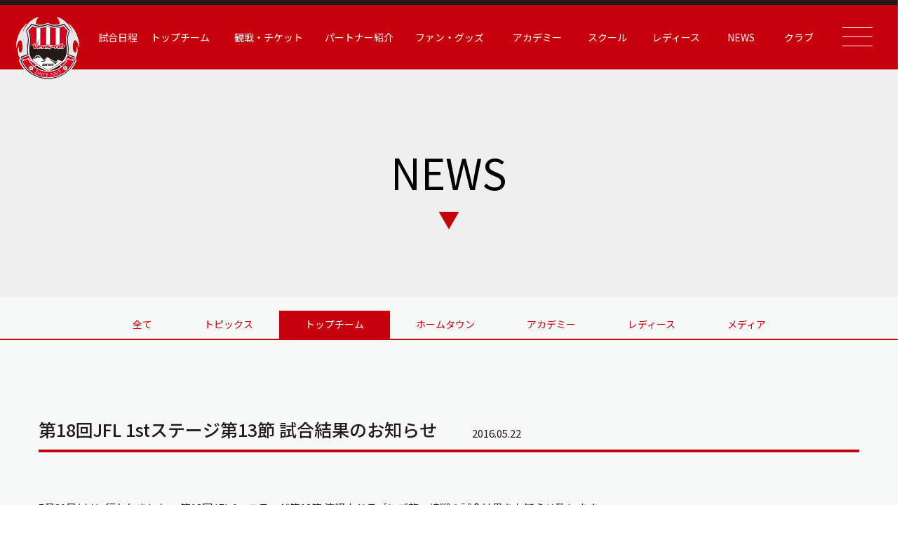

--- FILE ---
content_type: text/html; charset=UTF-8
request_url: https://verspah.jp/%E7%AC%AC18%E5%9B%9Ejfl-1st%E3%82%B9%E3%83%86%E3%83%BC%E3%82%B8%E7%AC%AC13%E7%AF%80-%E8%A9%A6%E5%90%88%E7%B5%90%E6%9E%9C%E3%81%AE%E3%81%8A%E7%9F%A5%E3%82%89%E3%81%9B/
body_size: 10960
content:
<!DOCTYPE html>
<html lang="ja">
<head>
	<!-- Google Tag Manager -->
		<script>(function(w,d,s,l,i){w[l]=w[l]||[];w[l].push({'gtm.start':
		new Date().getTime(),event:'gtm.js'});var f=d.getElementsByTagName(s)[0],
		j=d.createElement(s),dl=l!='dataLayer'?'&l='+l:'';j.async=true;j.src=
		'https://www.googletagmanager.com/gtm.js?id='+i+dl;f.parentNode.insertBefore(j,f);
		})(window,document,'script','dataLayer','GTM-53XPFJNB');</script>
	<!-- End Google Tag Manager -->
	<meta charset="utf-8">
	<meta http-equiv="X-UA-Compatible" content="IE=edge">
	<meta name="viewport" content="width=device-width, initial-scale=1.0">
	<meta name="keywords" content="ヴェルスパ大分,JFL,Verspah,サッカースクール,レディース,アカデミー">
	<meta name="description" content="ヴェルスパ大分はJリーグ昇格を目指し活動しています。サッカースクールは4才～入部可能です。レディース、ジュニア、ジュニアユース、生徒募集中です。">
	
	<link rel="stylesheet" href="https://verspah.jp/wp-content/themes/verspah/assets/css/style.css?v=1767451067">
	<link rel="shortcut icon" href="https://verspah.jp/wp-content/themes/verspah/assets/img/favicon.ico">

	<!-- slick -->
	<link rel="stylesheet" type="text/css" href="//cdn.jsdelivr.net/npm/slick-carousel@1.8.1/slick/slick.css"/>
	<link rel="stylesheet" href="https://cdnjs.cloudflare.com/ajax/libs/slick-carousel/1.8.1/slick-theme.css"/>

	<link rel="preconnect" href="https://fonts.googleapis.com">
	<link rel="preconnect" href="https://fonts.gstatic.com" crossorigin>
	<link href="https://fonts.googleapis.com/css2?family=Barlow+Condensed:wght@600&family=Noto+Sans+JP:wght@400;500;700&display=swap" rel="stylesheet">
	<link href="https://fonts.googleapis.com/css2?family=Noto+Serif+JP:wght@600&family=Yantramanav:wght@500;700&display=swap" rel="stylesheet">
	
	
		<!-- All in One SEO 4.1.6.2 -->
		<title>第18回JFL 1stステージ第13節 試合結果のお知らせ | ヴェルスパ大分 公式サイト | VERSPAH OITA OFFICIAL WEBSITE | JFL サッカースクール | レディース アカデミー</title>
		<meta name="description" content="5月21日(土)に行われました、 第18回JFL 1stステージ第13節 流経大ドラゴンズ龍ヶ崎戦の試合結果をお知らせ致します。 〈試合結果〉 ヴェルスパ大分 1-2 流経大ドラゴンズ龍ヶ崎 〈得点者〉 中島康平(31分 […]" />
		<meta name="robots" content="max-image-preview:large" />
		<link rel="canonical" href="https://verspah.jp/%e7%ac%ac18%e5%9b%9ejfl-1st%e3%82%b9%e3%83%86%e3%83%bc%e3%82%b8%e7%ac%ac13%e7%af%80-%e8%a9%a6%e5%90%88%e7%b5%90%e6%9e%9c%e3%81%ae%e3%81%8a%e7%9f%a5%e3%82%89%e3%81%9b/" />
		<meta property="og:locale" content="ja_JP" />
		<meta property="og:site_name" content="ヴェルスパ大分 公式サイト | Verspah Oita | サッカースクール | レディース | ヴェルスパ大分　JFL、サッカースクール、レディース、アカデミー" />
		<meta property="og:type" content="article" />
		<meta property="og:title" content="第18回JFL 1stステージ第13節 試合結果のお知らせ | ヴェルスパ大分 公式サイト | VERSPAH OITA OFFICIAL WEBSITE | JFL サッカースクール | レディース アカデミー" />
		<meta property="og:description" content="5月21日(土)に行われました、 第18回JFL 1stステージ第13節 流経大ドラゴンズ龍ヶ崎戦の試合結果をお知らせ致します。 〈試合結果〉 ヴェルスパ大分 1-2 流経大ドラゴンズ龍ヶ崎 〈得点者〉 中島康平(31分 […]" />
		<meta property="og:url" content="https://verspah.jp/%e7%ac%ac18%e5%9b%9ejfl-1st%e3%82%b9%e3%83%86%e3%83%bc%e3%82%b8%e7%ac%ac13%e7%af%80-%e8%a9%a6%e5%90%88%e7%b5%90%e6%9e%9c%e3%81%ae%e3%81%8a%e7%9f%a5%e3%82%89%e3%81%9b/" />
		<meta property="article:published_time" content="2016-05-22T05:25:44+00:00" />
		<meta property="article:modified_time" content="2016-05-22T05:25:44+00:00" />
		<meta name="twitter:card" content="summary" />
		<meta name="twitter:title" content="第18回JFL 1stステージ第13節 試合結果のお知らせ | ヴェルスパ大分 公式サイト | VERSPAH OITA OFFICIAL WEBSITE | JFL サッカースクール | レディース アカデミー" />
		<meta name="twitter:description" content="5月21日(土)に行われました、 第18回JFL 1stステージ第13節 流経大ドラゴンズ龍ヶ崎戦の試合結果をお知らせ致します。 〈試合結果〉 ヴェルスパ大分 1-2 流経大ドラゴンズ龍ヶ崎 〈得点者〉 中島康平(31分 […]" />
		<script type="application/ld+json" class="aioseo-schema">
			{"@context":"https:\/\/schema.org","@graph":[{"@type":"WebSite","@id":"https:\/\/verspah.jp\/#website","url":"https:\/\/verspah.jp\/","name":"\u30f4\u30a7\u30eb\u30b9\u30d1\u5927\u5206 \u516c\u5f0f\u30b5\u30a4\u30c8 | Verspah Oita | \u30b5\u30c3\u30ab\u30fc\u30b9\u30af\u30fc\u30eb | \u30ec\u30c7\u30a3\u30fc\u30b9","description":"\u30f4\u30a7\u30eb\u30b9\u30d1\u5927\u5206\u3000JFL\u3001\u30b5\u30c3\u30ab\u30fc\u30b9\u30af\u30fc\u30eb\u3001\u30ec\u30c7\u30a3\u30fc\u30b9\u3001\u30a2\u30ab\u30c7\u30df\u30fc","inLanguage":"ja","publisher":{"@id":"https:\/\/verspah.jp\/#organization"}},{"@type":"Organization","@id":"https:\/\/verspah.jp\/#organization","name":"Verspah","url":"https:\/\/verspah.jp\/"},{"@type":"BreadcrumbList","@id":"https:\/\/verspah.jp\/%e7%ac%ac18%e5%9b%9ejfl-1st%e3%82%b9%e3%83%86%e3%83%bc%e3%82%b8%e7%ac%ac13%e7%af%80-%e8%a9%a6%e5%90%88%e7%b5%90%e6%9e%9c%e3%81%ae%e3%81%8a%e7%9f%a5%e3%82%89%e3%81%9b\/#breadcrumblist","itemListElement":[{"@type":"ListItem","@id":"https:\/\/verspah.jp\/#listItem","position":1,"item":{"@type":"WebPage","@id":"https:\/\/verspah.jp\/","name":"\u30db\u30fc\u30e0","description":"\u30f4\u30a7\u30eb\u30b9\u30d1\u5927\u5206\u306fJ\u30ea\u30fc\u30b0\u6607\u683c\u3092\u76ee\u6307\u3057\u6d3b\u52d5\u3057\u3066\u3044\u307e\u3059\u3002\u30b5\u30c3\u30ab\u30fc\u30b9\u30af\u30fc\u30eb\u306f4\u624d\uff5e\u5165\u90e8\u53ef\u80fd\u3067\u3059\u3002\u30ec\u30c7\u30a3\u30fc\u30b9\u3001\u30b8\u30e5\u30cb\u30a2\u3001\u30b8\u30e5\u30cb\u30a2\u30e6\u30fc\u30b9\u3001\u751f\u5f92\u52df\u96c6\u4e2d\u3067\u3059\u3002","url":"https:\/\/verspah.jp\/"},"nextItem":"https:\/\/verspah.jp\/%e7%ac%ac18%e5%9b%9ejfl-1st%e3%82%b9%e3%83%86%e3%83%bc%e3%82%b8%e7%ac%ac13%e7%af%80-%e8%a9%a6%e5%90%88%e7%b5%90%e6%9e%9c%e3%81%ae%e3%81%8a%e7%9f%a5%e3%82%89%e3%81%9b\/#listItem"},{"@type":"ListItem","@id":"https:\/\/verspah.jp\/%e7%ac%ac18%e5%9b%9ejfl-1st%e3%82%b9%e3%83%86%e3%83%bc%e3%82%b8%e7%ac%ac13%e7%af%80-%e8%a9%a6%e5%90%88%e7%b5%90%e6%9e%9c%e3%81%ae%e3%81%8a%e7%9f%a5%e3%82%89%e3%81%9b\/#listItem","position":2,"item":{"@type":"WebPage","@id":"https:\/\/verspah.jp\/%e7%ac%ac18%e5%9b%9ejfl-1st%e3%82%b9%e3%83%86%e3%83%bc%e3%82%b8%e7%ac%ac13%e7%af%80-%e8%a9%a6%e5%90%88%e7%b5%90%e6%9e%9c%e3%81%ae%e3%81%8a%e7%9f%a5%e3%82%89%e3%81%9b\/","name":"\u7b2c18\u56deJFL 1st\u30b9\u30c6\u30fc\u30b8\u7b2c13\u7bc0 \u8a66\u5408\u7d50\u679c\u306e\u304a\u77e5\u3089\u305b","description":"5\u670821\u65e5(\u571f)\u306b\u884c\u308f\u308c\u307e\u3057\u305f\u3001 \u7b2c18\u56deJFL 1st\u30b9\u30c6\u30fc\u30b8\u7b2c13\u7bc0 \u6d41\u7d4c\u5927\u30c9\u30e9\u30b4\u30f3\u30ba\u9f8d\u30f6\u5d0e\u6226\u306e\u8a66\u5408\u7d50\u679c\u3092\u304a\u77e5\u3089\u305b\u81f4\u3057\u307e\u3059\u3002 \u3008\u8a66\u5408\u7d50\u679c\u3009 \u30f4\u30a7\u30eb\u30b9\u30d1\u5927\u5206 1-2 \u6d41\u7d4c\u5927\u30c9\u30e9\u30b4\u30f3\u30ba\u9f8d\u30f6\u5d0e \u3008\u5f97\u70b9\u8005\u3009 \u4e2d\u5cf6\u5eb7\u5e73(31\u5206 [\u2026]","url":"https:\/\/verspah.jp\/%e7%ac%ac18%e5%9b%9ejfl-1st%e3%82%b9%e3%83%86%e3%83%bc%e3%82%b8%e7%ac%ac13%e7%af%80-%e8%a9%a6%e5%90%88%e7%b5%90%e6%9e%9c%e3%81%ae%e3%81%8a%e7%9f%a5%e3%82%89%e3%81%9b\/"},"previousItem":"https:\/\/verspah.jp\/#listItem"}]},{"@type":"Person","@id":"https:\/\/verspah.jp\/author\/admin_verspah\/#author","url":"https:\/\/verspah.jp\/author\/admin_verspah\/","name":"admin_verspah","image":{"@type":"ImageObject","@id":"https:\/\/verspah.jp\/%e7%ac%ac18%e5%9b%9ejfl-1st%e3%82%b9%e3%83%86%e3%83%bc%e3%82%b8%e7%ac%ac13%e7%af%80-%e8%a9%a6%e5%90%88%e7%b5%90%e6%9e%9c%e3%81%ae%e3%81%8a%e7%9f%a5%e3%82%89%e3%81%9b\/#authorImage","url":"https:\/\/secure.gravatar.com\/avatar\/6eb49b1531184f58350217a5d3fea650?s=96&d=mm&r=g","width":96,"height":96,"caption":"admin_verspah"}},{"@type":"WebPage","@id":"https:\/\/verspah.jp\/%e7%ac%ac18%e5%9b%9ejfl-1st%e3%82%b9%e3%83%86%e3%83%bc%e3%82%b8%e7%ac%ac13%e7%af%80-%e8%a9%a6%e5%90%88%e7%b5%90%e6%9e%9c%e3%81%ae%e3%81%8a%e7%9f%a5%e3%82%89%e3%81%9b\/#webpage","url":"https:\/\/verspah.jp\/%e7%ac%ac18%e5%9b%9ejfl-1st%e3%82%b9%e3%83%86%e3%83%bc%e3%82%b8%e7%ac%ac13%e7%af%80-%e8%a9%a6%e5%90%88%e7%b5%90%e6%9e%9c%e3%81%ae%e3%81%8a%e7%9f%a5%e3%82%89%e3%81%9b\/","name":"\u7b2c18\u56deJFL 1st\u30b9\u30c6\u30fc\u30b8\u7b2c13\u7bc0 \u8a66\u5408\u7d50\u679c\u306e\u304a\u77e5\u3089\u305b | \u30f4\u30a7\u30eb\u30b9\u30d1\u5927\u5206 \u516c\u5f0f\u30b5\u30a4\u30c8 | VERSPAH OITA OFFICIAL WEBSITE | JFL \u30b5\u30c3\u30ab\u30fc\u30b9\u30af\u30fc\u30eb | \u30ec\u30c7\u30a3\u30fc\u30b9 \u30a2\u30ab\u30c7\u30df\u30fc","description":"5\u670821\u65e5(\u571f)\u306b\u884c\u308f\u308c\u307e\u3057\u305f\u3001 \u7b2c18\u56deJFL 1st\u30b9\u30c6\u30fc\u30b8\u7b2c13\u7bc0 \u6d41\u7d4c\u5927\u30c9\u30e9\u30b4\u30f3\u30ba\u9f8d\u30f6\u5d0e\u6226\u306e\u8a66\u5408\u7d50\u679c\u3092\u304a\u77e5\u3089\u305b\u81f4\u3057\u307e\u3059\u3002 \u3008\u8a66\u5408\u7d50\u679c\u3009 \u30f4\u30a7\u30eb\u30b9\u30d1\u5927\u5206 1-2 \u6d41\u7d4c\u5927\u30c9\u30e9\u30b4\u30f3\u30ba\u9f8d\u30f6\u5d0e \u3008\u5f97\u70b9\u8005\u3009 \u4e2d\u5cf6\u5eb7\u5e73(31\u5206 [\u2026]","inLanguage":"ja","isPartOf":{"@id":"https:\/\/verspah.jp\/#website"},"breadcrumb":{"@id":"https:\/\/verspah.jp\/%e7%ac%ac18%e5%9b%9ejfl-1st%e3%82%b9%e3%83%86%e3%83%bc%e3%82%b8%e7%ac%ac13%e7%af%80-%e8%a9%a6%e5%90%88%e7%b5%90%e6%9e%9c%e3%81%ae%e3%81%8a%e7%9f%a5%e3%82%89%e3%81%9b\/#breadcrumblist"},"author":"https:\/\/verspah.jp\/author\/admin_verspah\/#author","creator":"https:\/\/verspah.jp\/author\/admin_verspah\/#author","datePublished":"2016-05-22T05:25:44+09:00","dateModified":"2016-05-22T05:25:44+09:00"},{"@type":"BlogPosting","@id":"https:\/\/verspah.jp\/%e7%ac%ac18%e5%9b%9ejfl-1st%e3%82%b9%e3%83%86%e3%83%bc%e3%82%b8%e7%ac%ac13%e7%af%80-%e8%a9%a6%e5%90%88%e7%b5%90%e6%9e%9c%e3%81%ae%e3%81%8a%e7%9f%a5%e3%82%89%e3%81%9b\/#blogposting","name":"\u7b2c18\u56deJFL 1st\u30b9\u30c6\u30fc\u30b8\u7b2c13\u7bc0 \u8a66\u5408\u7d50\u679c\u306e\u304a\u77e5\u3089\u305b | \u30f4\u30a7\u30eb\u30b9\u30d1\u5927\u5206 \u516c\u5f0f\u30b5\u30a4\u30c8 | VERSPAH OITA OFFICIAL WEBSITE | JFL \u30b5\u30c3\u30ab\u30fc\u30b9\u30af\u30fc\u30eb | \u30ec\u30c7\u30a3\u30fc\u30b9 \u30a2\u30ab\u30c7\u30df\u30fc","description":"5\u670821\u65e5(\u571f)\u306b\u884c\u308f\u308c\u307e\u3057\u305f\u3001 \u7b2c18\u56deJFL 1st\u30b9\u30c6\u30fc\u30b8\u7b2c13\u7bc0 \u6d41\u7d4c\u5927\u30c9\u30e9\u30b4\u30f3\u30ba\u9f8d\u30f6\u5d0e\u6226\u306e\u8a66\u5408\u7d50\u679c\u3092\u304a\u77e5\u3089\u305b\u81f4\u3057\u307e\u3059\u3002 \u3008\u8a66\u5408\u7d50\u679c\u3009 \u30f4\u30a7\u30eb\u30b9\u30d1\u5927\u5206 1-2 \u6d41\u7d4c\u5927\u30c9\u30e9\u30b4\u30f3\u30ba\u9f8d\u30f6\u5d0e \u3008\u5f97\u70b9\u8005\u3009 \u4e2d\u5cf6\u5eb7\u5e73(31\u5206 [\u2026]","inLanguage":"ja","headline":"\u7b2c18\u56deJFL 1st\u30b9\u30c6\u30fc\u30b8\u7b2c13\u7bc0 \u8a66\u5408\u7d50\u679c\u306e\u304a\u77e5\u3089\u305b","author":{"@id":"https:\/\/verspah.jp\/author\/admin_verspah\/#author"},"publisher":{"@id":"https:\/\/verspah.jp\/#organization"},"datePublished":"2016-05-22T05:25:44+09:00","dateModified":"2016-05-22T05:25:44+09:00","articleSection":"\u30c8\u30c3\u30d7","mainEntityOfPage":{"@id":"https:\/\/verspah.jp\/%e7%ac%ac18%e5%9b%9ejfl-1st%e3%82%b9%e3%83%86%e3%83%bc%e3%82%b8%e7%ac%ac13%e7%af%80-%e8%a9%a6%e5%90%88%e7%b5%90%e6%9e%9c%e3%81%ae%e3%81%8a%e7%9f%a5%e3%82%89%e3%81%9b\/#webpage"},"isPartOf":{"@id":"https:\/\/verspah.jp\/%e7%ac%ac18%e5%9b%9ejfl-1st%e3%82%b9%e3%83%86%e3%83%bc%e3%82%b8%e7%ac%ac13%e7%af%80-%e8%a9%a6%e5%90%88%e7%b5%90%e6%9e%9c%e3%81%ae%e3%81%8a%e7%9f%a5%e3%82%89%e3%81%9b\/#webpage"}}]}
		</script>
		<!-- All in One SEO -->


            <script data-no-defer="1" data-ezscrex="false" data-cfasync="false" data-pagespeed-no-defer>
                const ctPublicFunctions = {"_ajax_nonce":"4329590751","_rest_nonce":"ce51b6a2f7","_ajax_url":"\/wp-admin\/admin-ajax.php","_rest_url":"https:\/\/verspah.jp\/wp-json\/","data__cookies_type":"none","data__ajax_type":"rest","text__wait_for_decoding":"Decoding the contact data, let us a few seconds to finish. Anti-Spam by CleanTalk","cookiePrefix":""}
            </script>
        
            <script data-no-defer="1" data-ezscrex="false" data-cfasync="false" data-pagespeed-no-defer>
                const ctPublic = {"_ajax_nonce":"4329590751","settings__forms__check_internal":"0","settings__forms__check_external":"0","settings__forms__search_test":"1","blog_home":"https:\/\/verspah.jp\/","pixel__setting":"3","pixel__enabled":false,"pixel__url":"https:\/\/moderate1-v4.cleantalk.org\/pixel\/9901f00e43b80ee78f82965fdf8c0d91.gif","data__email_check_before_post":"1","data__cookies_type":"none","data__key_is_ok":true,"data__visible_fields_required":true,"data__to_local_storage":{"apbct_cookies_test":"%7B%22cookies_names%22%3A%5B%22apbct_timestamp%22%2C%22apbct_site_landing_ts%22%5D%2C%22check_value%22%3A%2236bd5e88b71ffcc60f7ee6a8ba268538%22%7D"},"wl_brandname":"Anti-Spam by CleanTalk","wl_brandname_short":"CleanTalk"}
            </script>
        <script>                function apbct_attach_event_handler__backend(elem, event, callback) {                    if(typeof window.addEventListener === "function") elem.addEventListener(event, callback);                    else                                                elem.attachEvent(event, callback);                }                apbct_attach_event_handler__backend(document, 'DOMContentLoaded', function(){                    if (typeof apbctLocalStorage === "object" && ctPublic.data__key_is_ok) {                        apbctLocalStorage.set('ct_checkjs', '811724045', true );                    } else {                        console.log('APBCT ERROR: apbctLocalStorage object is not loaded.');                    }                  });    </script><link rel='dns-prefetch' href='//moderate.cleantalk.org' />
<script type="text/javascript">
window._wpemojiSettings = {"baseUrl":"https:\/\/s.w.org\/images\/core\/emoji\/14.0.0\/72x72\/","ext":".png","svgUrl":"https:\/\/s.w.org\/images\/core\/emoji\/14.0.0\/svg\/","svgExt":".svg","source":{"concatemoji":"https:\/\/verspah.jp\/wp-includes\/js\/wp-emoji-release.min.js?ver=6.2.8"}};
/*! This file is auto-generated */
!function(e,a,t){var n,r,o,i=a.createElement("canvas"),p=i.getContext&&i.getContext("2d");function s(e,t){p.clearRect(0,0,i.width,i.height),p.fillText(e,0,0);e=i.toDataURL();return p.clearRect(0,0,i.width,i.height),p.fillText(t,0,0),e===i.toDataURL()}function c(e){var t=a.createElement("script");t.src=e,t.defer=t.type="text/javascript",a.getElementsByTagName("head")[0].appendChild(t)}for(o=Array("flag","emoji"),t.supports={everything:!0,everythingExceptFlag:!0},r=0;r<o.length;r++)t.supports[o[r]]=function(e){if(p&&p.fillText)switch(p.textBaseline="top",p.font="600 32px Arial",e){case"flag":return s("\ud83c\udff3\ufe0f\u200d\u26a7\ufe0f","\ud83c\udff3\ufe0f\u200b\u26a7\ufe0f")?!1:!s("\ud83c\uddfa\ud83c\uddf3","\ud83c\uddfa\u200b\ud83c\uddf3")&&!s("\ud83c\udff4\udb40\udc67\udb40\udc62\udb40\udc65\udb40\udc6e\udb40\udc67\udb40\udc7f","\ud83c\udff4\u200b\udb40\udc67\u200b\udb40\udc62\u200b\udb40\udc65\u200b\udb40\udc6e\u200b\udb40\udc67\u200b\udb40\udc7f");case"emoji":return!s("\ud83e\udef1\ud83c\udffb\u200d\ud83e\udef2\ud83c\udfff","\ud83e\udef1\ud83c\udffb\u200b\ud83e\udef2\ud83c\udfff")}return!1}(o[r]),t.supports.everything=t.supports.everything&&t.supports[o[r]],"flag"!==o[r]&&(t.supports.everythingExceptFlag=t.supports.everythingExceptFlag&&t.supports[o[r]]);t.supports.everythingExceptFlag=t.supports.everythingExceptFlag&&!t.supports.flag,t.DOMReady=!1,t.readyCallback=function(){t.DOMReady=!0},t.supports.everything||(n=function(){t.readyCallback()},a.addEventListener?(a.addEventListener("DOMContentLoaded",n,!1),e.addEventListener("load",n,!1)):(e.attachEvent("onload",n),a.attachEvent("onreadystatechange",function(){"complete"===a.readyState&&t.readyCallback()})),(e=t.source||{}).concatemoji?c(e.concatemoji):e.wpemoji&&e.twemoji&&(c(e.twemoji),c(e.wpemoji)))}(window,document,window._wpemojiSettings);
</script>
<style type="text/css">
img.wp-smiley,
img.emoji {
	display: inline !important;
	border: none !important;
	box-shadow: none !important;
	height: 1em !important;
	width: 1em !important;
	margin: 0 0.07em !important;
	vertical-align: -0.1em !important;
	background: none !important;
	padding: 0 !important;
}
</style>
	<link rel='stylesheet' id='sbi_styles-css' href='https://verspah.jp/wp-content/plugins/instagram-feed/css/sbi-styles.min.css?ver=6.1.5' type='text/css' media='all' />
<link rel='stylesheet' id='wp-block-library-css' href='https://verspah.jp/wp-includes/css/dist/block-library/style.min.css?ver=6.2.8' type='text/css' media='all' />
<link rel='stylesheet' id='classic-theme-styles-css' href='https://verspah.jp/wp-includes/css/classic-themes.min.css?ver=6.2.8' type='text/css' media='all' />
<style id='global-styles-inline-css' type='text/css'>
body{--wp--preset--color--black: #000000;--wp--preset--color--cyan-bluish-gray: #abb8c3;--wp--preset--color--white: #ffffff;--wp--preset--color--pale-pink: #f78da7;--wp--preset--color--vivid-red: #cf2e2e;--wp--preset--color--luminous-vivid-orange: #ff6900;--wp--preset--color--luminous-vivid-amber: #fcb900;--wp--preset--color--light-green-cyan: #7bdcb5;--wp--preset--color--vivid-green-cyan: #00d084;--wp--preset--color--pale-cyan-blue: #8ed1fc;--wp--preset--color--vivid-cyan-blue: #0693e3;--wp--preset--color--vivid-purple: #9b51e0;--wp--preset--gradient--vivid-cyan-blue-to-vivid-purple: linear-gradient(135deg,rgba(6,147,227,1) 0%,rgb(155,81,224) 100%);--wp--preset--gradient--light-green-cyan-to-vivid-green-cyan: linear-gradient(135deg,rgb(122,220,180) 0%,rgb(0,208,130) 100%);--wp--preset--gradient--luminous-vivid-amber-to-luminous-vivid-orange: linear-gradient(135deg,rgba(252,185,0,1) 0%,rgba(255,105,0,1) 100%);--wp--preset--gradient--luminous-vivid-orange-to-vivid-red: linear-gradient(135deg,rgba(255,105,0,1) 0%,rgb(207,46,46) 100%);--wp--preset--gradient--very-light-gray-to-cyan-bluish-gray: linear-gradient(135deg,rgb(238,238,238) 0%,rgb(169,184,195) 100%);--wp--preset--gradient--cool-to-warm-spectrum: linear-gradient(135deg,rgb(74,234,220) 0%,rgb(151,120,209) 20%,rgb(207,42,186) 40%,rgb(238,44,130) 60%,rgb(251,105,98) 80%,rgb(254,248,76) 100%);--wp--preset--gradient--blush-light-purple: linear-gradient(135deg,rgb(255,206,236) 0%,rgb(152,150,240) 100%);--wp--preset--gradient--blush-bordeaux: linear-gradient(135deg,rgb(254,205,165) 0%,rgb(254,45,45) 50%,rgb(107,0,62) 100%);--wp--preset--gradient--luminous-dusk: linear-gradient(135deg,rgb(255,203,112) 0%,rgb(199,81,192) 50%,rgb(65,88,208) 100%);--wp--preset--gradient--pale-ocean: linear-gradient(135deg,rgb(255,245,203) 0%,rgb(182,227,212) 50%,rgb(51,167,181) 100%);--wp--preset--gradient--electric-grass: linear-gradient(135deg,rgb(202,248,128) 0%,rgb(113,206,126) 100%);--wp--preset--gradient--midnight: linear-gradient(135deg,rgb(2,3,129) 0%,rgb(40,116,252) 100%);--wp--preset--duotone--dark-grayscale: url('#wp-duotone-dark-grayscale');--wp--preset--duotone--grayscale: url('#wp-duotone-grayscale');--wp--preset--duotone--purple-yellow: url('#wp-duotone-purple-yellow');--wp--preset--duotone--blue-red: url('#wp-duotone-blue-red');--wp--preset--duotone--midnight: url('#wp-duotone-midnight');--wp--preset--duotone--magenta-yellow: url('#wp-duotone-magenta-yellow');--wp--preset--duotone--purple-green: url('#wp-duotone-purple-green');--wp--preset--duotone--blue-orange: url('#wp-duotone-blue-orange');--wp--preset--font-size--small: 13px;--wp--preset--font-size--medium: 20px;--wp--preset--font-size--large: 36px;--wp--preset--font-size--x-large: 42px;--wp--preset--spacing--20: 0.44rem;--wp--preset--spacing--30: 0.67rem;--wp--preset--spacing--40: 1rem;--wp--preset--spacing--50: 1.5rem;--wp--preset--spacing--60: 2.25rem;--wp--preset--spacing--70: 3.38rem;--wp--preset--spacing--80: 5.06rem;--wp--preset--shadow--natural: 6px 6px 9px rgba(0, 0, 0, 0.2);--wp--preset--shadow--deep: 12px 12px 50px rgba(0, 0, 0, 0.4);--wp--preset--shadow--sharp: 6px 6px 0px rgba(0, 0, 0, 0.2);--wp--preset--shadow--outlined: 6px 6px 0px -3px rgba(255, 255, 255, 1), 6px 6px rgba(0, 0, 0, 1);--wp--preset--shadow--crisp: 6px 6px 0px rgba(0, 0, 0, 1);}:where(.is-layout-flex){gap: 0.5em;}body .is-layout-flow > .alignleft{float: left;margin-inline-start: 0;margin-inline-end: 2em;}body .is-layout-flow > .alignright{float: right;margin-inline-start: 2em;margin-inline-end: 0;}body .is-layout-flow > .aligncenter{margin-left: auto !important;margin-right: auto !important;}body .is-layout-constrained > .alignleft{float: left;margin-inline-start: 0;margin-inline-end: 2em;}body .is-layout-constrained > .alignright{float: right;margin-inline-start: 2em;margin-inline-end: 0;}body .is-layout-constrained > .aligncenter{margin-left: auto !important;margin-right: auto !important;}body .is-layout-constrained > :where(:not(.alignleft):not(.alignright):not(.alignfull)){max-width: var(--wp--style--global--content-size);margin-left: auto !important;margin-right: auto !important;}body .is-layout-constrained > .alignwide{max-width: var(--wp--style--global--wide-size);}body .is-layout-flex{display: flex;}body .is-layout-flex{flex-wrap: wrap;align-items: center;}body .is-layout-flex > *{margin: 0;}:where(.wp-block-columns.is-layout-flex){gap: 2em;}.has-black-color{color: var(--wp--preset--color--black) !important;}.has-cyan-bluish-gray-color{color: var(--wp--preset--color--cyan-bluish-gray) !important;}.has-white-color{color: var(--wp--preset--color--white) !important;}.has-pale-pink-color{color: var(--wp--preset--color--pale-pink) !important;}.has-vivid-red-color{color: var(--wp--preset--color--vivid-red) !important;}.has-luminous-vivid-orange-color{color: var(--wp--preset--color--luminous-vivid-orange) !important;}.has-luminous-vivid-amber-color{color: var(--wp--preset--color--luminous-vivid-amber) !important;}.has-light-green-cyan-color{color: var(--wp--preset--color--light-green-cyan) !important;}.has-vivid-green-cyan-color{color: var(--wp--preset--color--vivid-green-cyan) !important;}.has-pale-cyan-blue-color{color: var(--wp--preset--color--pale-cyan-blue) !important;}.has-vivid-cyan-blue-color{color: var(--wp--preset--color--vivid-cyan-blue) !important;}.has-vivid-purple-color{color: var(--wp--preset--color--vivid-purple) !important;}.has-black-background-color{background-color: var(--wp--preset--color--black) !important;}.has-cyan-bluish-gray-background-color{background-color: var(--wp--preset--color--cyan-bluish-gray) !important;}.has-white-background-color{background-color: var(--wp--preset--color--white) !important;}.has-pale-pink-background-color{background-color: var(--wp--preset--color--pale-pink) !important;}.has-vivid-red-background-color{background-color: var(--wp--preset--color--vivid-red) !important;}.has-luminous-vivid-orange-background-color{background-color: var(--wp--preset--color--luminous-vivid-orange) !important;}.has-luminous-vivid-amber-background-color{background-color: var(--wp--preset--color--luminous-vivid-amber) !important;}.has-light-green-cyan-background-color{background-color: var(--wp--preset--color--light-green-cyan) !important;}.has-vivid-green-cyan-background-color{background-color: var(--wp--preset--color--vivid-green-cyan) !important;}.has-pale-cyan-blue-background-color{background-color: var(--wp--preset--color--pale-cyan-blue) !important;}.has-vivid-cyan-blue-background-color{background-color: var(--wp--preset--color--vivid-cyan-blue) !important;}.has-vivid-purple-background-color{background-color: var(--wp--preset--color--vivid-purple) !important;}.has-black-border-color{border-color: var(--wp--preset--color--black) !important;}.has-cyan-bluish-gray-border-color{border-color: var(--wp--preset--color--cyan-bluish-gray) !important;}.has-white-border-color{border-color: var(--wp--preset--color--white) !important;}.has-pale-pink-border-color{border-color: var(--wp--preset--color--pale-pink) !important;}.has-vivid-red-border-color{border-color: var(--wp--preset--color--vivid-red) !important;}.has-luminous-vivid-orange-border-color{border-color: var(--wp--preset--color--luminous-vivid-orange) !important;}.has-luminous-vivid-amber-border-color{border-color: var(--wp--preset--color--luminous-vivid-amber) !important;}.has-light-green-cyan-border-color{border-color: var(--wp--preset--color--light-green-cyan) !important;}.has-vivid-green-cyan-border-color{border-color: var(--wp--preset--color--vivid-green-cyan) !important;}.has-pale-cyan-blue-border-color{border-color: var(--wp--preset--color--pale-cyan-blue) !important;}.has-vivid-cyan-blue-border-color{border-color: var(--wp--preset--color--vivid-cyan-blue) !important;}.has-vivid-purple-border-color{border-color: var(--wp--preset--color--vivid-purple) !important;}.has-vivid-cyan-blue-to-vivid-purple-gradient-background{background: var(--wp--preset--gradient--vivid-cyan-blue-to-vivid-purple) !important;}.has-light-green-cyan-to-vivid-green-cyan-gradient-background{background: var(--wp--preset--gradient--light-green-cyan-to-vivid-green-cyan) !important;}.has-luminous-vivid-amber-to-luminous-vivid-orange-gradient-background{background: var(--wp--preset--gradient--luminous-vivid-amber-to-luminous-vivid-orange) !important;}.has-luminous-vivid-orange-to-vivid-red-gradient-background{background: var(--wp--preset--gradient--luminous-vivid-orange-to-vivid-red) !important;}.has-very-light-gray-to-cyan-bluish-gray-gradient-background{background: var(--wp--preset--gradient--very-light-gray-to-cyan-bluish-gray) !important;}.has-cool-to-warm-spectrum-gradient-background{background: var(--wp--preset--gradient--cool-to-warm-spectrum) !important;}.has-blush-light-purple-gradient-background{background: var(--wp--preset--gradient--blush-light-purple) !important;}.has-blush-bordeaux-gradient-background{background: var(--wp--preset--gradient--blush-bordeaux) !important;}.has-luminous-dusk-gradient-background{background: var(--wp--preset--gradient--luminous-dusk) !important;}.has-pale-ocean-gradient-background{background: var(--wp--preset--gradient--pale-ocean) !important;}.has-electric-grass-gradient-background{background: var(--wp--preset--gradient--electric-grass) !important;}.has-midnight-gradient-background{background: var(--wp--preset--gradient--midnight) !important;}.has-small-font-size{font-size: var(--wp--preset--font-size--small) !important;}.has-medium-font-size{font-size: var(--wp--preset--font-size--medium) !important;}.has-large-font-size{font-size: var(--wp--preset--font-size--large) !important;}.has-x-large-font-size{font-size: var(--wp--preset--font-size--x-large) !important;}
.wp-block-navigation a:where(:not(.wp-element-button)){color: inherit;}
:where(.wp-block-columns.is-layout-flex){gap: 2em;}
.wp-block-pullquote{font-size: 1.5em;line-height: 1.6;}
</style>
<link rel='stylesheet' id='ct_public_css-css' href='https://verspah.jp/wp-content/plugins/cleantalk-spam-protect/css/cleantalk-public.min.css?ver=6.12' type='text/css' media='all' />
<link rel='stylesheet' id='ctf_styles-css' href='https://verspah.jp/wp-content/plugins/custom-twitter-feeds/css/ctf-styles.min.css?ver=2.1.1' type='text/css' media='all' />
<script type='text/javascript' src='https://verspah.jp/wp-includes/js/jquery/jquery.min.js?ver=3.6.4' id='jquery-core-js'></script>
<script type='text/javascript' src='https://verspah.jp/wp-includes/js/jquery/jquery-migrate.min.js?ver=3.4.0' id='jquery-migrate-js'></script>
<script type='text/javascript' data-pagespeed-no-defer src='https://verspah.jp/wp-content/plugins/cleantalk-spam-protect/js/apbct-public-bundle.min.js?ver=6.12' id='ct_public_functions-js'></script>
<script type='text/javascript' src='https://moderate.cleantalk.org/ct-bot-detector-wrapper.js' id='ct_bot_detector-js'></script>
<link rel="https://api.w.org/" href="https://verspah.jp/wp-json/" /><link rel="alternate" type="application/json" href="https://verspah.jp/wp-json/wp/v2/posts/9224" /><link rel="EditURI" type="application/rsd+xml" title="RSD" href="https://verspah.jp/xmlrpc.php?rsd" />
<link rel="wlwmanifest" type="application/wlwmanifest+xml" href="https://verspah.jp/wp-includes/wlwmanifest.xml" />
<meta name="generator" content="WordPress 6.2.8" />
<link rel='shortlink' href='https://verspah.jp/?p=9224' />
<link rel="alternate" type="application/json+oembed" href="https://verspah.jp/wp-json/oembed/1.0/embed?url=https%3A%2F%2Fverspah.jp%2F%25e7%25ac%25ac18%25e5%259b%259ejfl-1st%25e3%2582%25b9%25e3%2583%2586%25e3%2583%25bc%25e3%2582%25b8%25e7%25ac%25ac13%25e7%25af%2580-%25e8%25a9%25a6%25e5%2590%2588%25e7%25b5%2590%25e6%259e%259c%25e3%2581%25ae%25e3%2581%258a%25e7%259f%25a5%25e3%2582%2589%25e3%2581%259b%2F" />
<link rel="alternate" type="text/xml+oembed" href="https://verspah.jp/wp-json/oembed/1.0/embed?url=https%3A%2F%2Fverspah.jp%2F%25e7%25ac%25ac18%25e5%259b%259ejfl-1st%25e3%2582%25b9%25e3%2583%2586%25e3%2583%25bc%25e3%2582%25b8%25e7%25ac%25ac13%25e7%25af%2580-%25e8%25a9%25a6%25e5%2590%2588%25e7%25b5%2590%25e6%259e%259c%25e3%2581%25ae%25e3%2581%258a%25e7%259f%25a5%25e3%2582%2589%25e3%2581%259b%2F&#038;format=xml" />
</head>
<body data-rsssl=1>
	<!-- Google Tag Manager (noscript) -->
		<noscript><iframe src="https://www.googletagmanager.com/ns.html?id=GTM-53XPFJNB"
		height="0" width="0" style="display:none;visibility:hidden"></iframe></noscript>
	<!-- End Google Tag Manager (noscript) -->
	<!--▼ Header ▼-->
    <header class="header header-sub">
        <div class="header2">
    <nav class="header2-nav">
        <div class="header2-nav__container">
            <div class="header2-logo">
                <a href="https://verspah.jp">
                    <img src="https://verspah.jp/wp-content/themes/verspah/assets/img/common/logo1.svg" alt="logo">
                </a>
            </div>

            <ul class="header2-nav__ul">
                                    <li>
                                    <a href="https://verspah.jp/top/match">試合日程</a>
                </li>
                                    <li>
                                    <a>トップチーム</a>
                    <ul class="header2-sub">
                        <li class="header2-sub__li">
                            <a class="header2-sub__link" href="https://verspah.jp/top/players">選手紹介</a>
                        </li>
                        <li class="header2-sub__li">
                            <a class="header2-sub__link" href="https://verspah.jp/top/staff">スタッフ紹介</a>
                        </li>
                        <li class="header2-sub__li">
                            <a class="header2-sub__link" href="https://verspah.jp/top/schedule">スケジュール</a>
                        </li>
                    </ul>
                </li>
                                    <li>
                                    <a>観戦・チケット</a>
                    <ul class="header2-sub">
                        <li class="header2-sub__li">
                            <a class="header2-sub__link" href="https://verspah.jp/ticket">チケット情報</a>
                        </li>
                        <li class="header2-sub__li">
                            <a class="header2-sub__link" href="https://verspah.jp/stadium">スタジアム情報</a>
                        </li>
                    </ul>
                </li>
                                    <li>
                                    <a>パートナー紹介</a>
                    <ul class="header2-sub">
                        <li class="header2-sub__li">
                            <a class="header2-sub__link" href="https://verspah.jp/top/partner">パートナー紹介</a>
                        </li>
                        <li class="header2-sub__li">
                            <a class="header2-sub__link" href="https://verspah.jp/vending">応援自販機について</a>
                        </li>
                        <li class="header2-sub__li">
                            <a class="header2-sub__link" href="https://verspah.jp/recruiting-partner">パートナー募集</a>
                        </li>
                    </ul>
                </li>
                <li>
                    <a>ファン・グッズ</a>
                    <ul class="header2-sub">
                        <li class="header2-sub__li">
                            <a class="header2-sub__link" href="https://verspah.jp/verspah_news-347/">ファンページ（有料会員）</a>
                        </li>
                        <li class="header2-sub__li">
                            <a class="header2-sub__link" href="https://verspah.stores.jp/" target="_blank">グッズ（STORES）</a>
                        </li>
                     <!--   <li class="header2-sub__li">
                            <a class="header2-sub__link" href="https://home.tsuku2.jp/storeDetail.php?scd=0000169105" target="_blank">グッズ（ツクツク）</a>
                        </li> -->
                        <li class="header2-sub__li">
                            <a class="header2-sub__link" target="_blank" href="https://mystar-online.stores.jp/news/660285145c2c07002db5a784">グッズ（My Star）</a>
                        </li>
                    </ul>
                </li>
                                    <li>
                                    <a>アカデミー</a>
                    <ul class="header2-sub">
                        <li class="header2-sub__li">
                            <a class="header2-sub__link" href="https://verspah.jp/academy/top">アカデミートップ</a>
                        </li>
                        <li class="header2-sub__li">
                            <a class="header2-sub__link" href="https://verspah.jp/academy/players/u18">U-18 選手紹介</a>
                        </li>
                        <li class="header2-sub__li">
                            <a class="header2-sub__link" href="https://verspah.jp/academy/players/u15">U-15 選手紹介</a>
                        </li>
                        <!-- <li class="header2-sub__li">
                            <a class="header2-sub__link" href="https://verspah.jp/academy/players/u12">U-12 選手紹介</a>
                        </li> -->
                        <li class="header2-sub__li">
                            <a class="header2-sub__link" href="https://verspah.jp/academy/staff">スタッフ紹介</a>
                        </li>
                        <li class="header2-sub__li">
                            <a class="header2-sub__link" href="https://verspah.jp/academy/schedule">スケジュール</a>
                        </li>
                        <li class="header2-sub__li">
                            <a class="header2-sub__link" href="https://verspah.jp/academy/contact">問い合わせ</a>
                        </li>
                        <li class="header2-sub__li">
                            <a class="header2-sub__link" href="https://verspah.jp/academy/download">申請書ダウンロード</a>
                        </li>
                        <li class="header2-sub__li">
                            <a class="header2-sub__link" href="https://verspah-usa.jp/" target="_blank">ファミリークラブ</a>
                        </li>
                    </ul>
                </li>
                                    <li>
                                    <a href="https://sgrum.com/web/verspah-school/" target="_blank">スクール</a>
                </li>
                                    <li>
                                    <a>レディース</a>
                    <ul class="header2-sub">
                        <li class="header2-sub__li">
                            <a class="header2-sub__link" href="https://verspah.jp/ladies/top">レディーストップ</a>
                        </li>
                        <li class="header2-sub__li">
                            <a class="header2-sub__link" href="https://verspah.jp/ladies/players">選手紹介</a>
                        </li>
                        <li class="header2-sub__li">
                            <a class="header2-sub__link" href="https://verspah.jp/ladies/staff">スタッフ紹介</a>
                        </li>
                        <li class="header2-sub__li">
                            <a class="header2-sub__link" href="https://verspah.jp/ladies/schedule">スケジュール</a>
                        </li>
                        <li class="header2-sub__li">
                            <a class="header2-sub__link" href="https://verspah.jp/ladies/match">試合日程・記録</a>
                        </li>
                        <li class="header2-sub__li">
                            <a class="header2-sub__link" href="https://verspah.jp/ladies/partner">パートナー紹介</a>
                        </li>
                        <li class="header2-sub__li">
                            <a class="header2-sub__link" href="https://verspah.jp/ladies/recruiting-partner">パートナー募集</a>
                        </li>
                        <li class="header2-sub__li">
                            <a class="header2-sub__link" href="https://verspah.jp/ladies/enrollment">選手募集/申込</a>
                        </li>
                    </ul>
                </li>

                <!-- News Menu-->
                                    <li>
                                <a>NEWS</a>
                    <ul class="header2-sub">
                        <li class="header2-sub__li">
                            <a class="header2-sub__link" href="https://verspah.jp/news/top">トップチーム</a>
                        </li>
                        <li class="header2-sub__li">
                            <a class="header2-sub__link" href="https://verspah.jp/news/club">ホームタウン</a>
                        </li>
                        <li class="header2-sub__li">
                            <a class="header2-sub__link" href="https://verspah.jp/news/academy">アカデミー</a>
                        </li>
                        <li class="header2-sub__li">
                            <a class="header2-sub__link" href="https://verspah.jp/news/ladies">レディース </a>
                        </li>
                        <li class="header2-sub__li">
                            <a class="header2-sub__link" href="https://verspah.jp/news/media">メディア </a>
                        </li>
                    </ul>
                </li>

                <!-- News Menu-->

                                    <li>
                                    <a>クラブ</a>
                    <ul class="header2-sub">
                        <li class="header2-sub__li">
                            <a class="header2-sub__link" href="https://verspah.jp/club">クラブ概要</a>
                        </li>
                        <li class="header2-sub__li">
                            <a class="header2-sub__link" href="https://verspah.jp/club/mission">ミッション</a>
                        </li>
                        <li class="header2-sub__li">
                            <a class="header2-sub__link" href="https://verspah.jp/history">沿革</a>
                        </li>
                        <li class="header2-sub__li">
                            <a class="header2-sub__link" href="https://verspah.jp/club/sdgs">地域連携活動</a>
                        </li>
                        <li class="header2-sub__li">
                            <a class="header2-sub__link" href="https://verspah.jp/contact">お問い合わせ</a>
                        </li>
                        <li class="header2-sub__li">
                            <a class="header2-sub__link" href="https://verspah.jp/privacy-policy">プライバシーポリシー</a>
                        </li>
                    </ul>
                </li>
            </ul>

            <div class="header2-null"></div>

													<div class="header2-sponsor slider">
																	<a href="https://hoyo-g.jp/" class="header1-sponsor__item" target="_blank">
																					<img src="https://verspah.jp/wp-content/uploads/HOYO大.jpg" alt="">
																			</a>
																	<a href="https://soitax.com" class="header1-sponsor__item" target="_blank">
																					<img src="https://verspah.jp/wp-content/uploads/SJ大.jpg" alt="">
																			</a>
																	<a href="https://axions-g.com/" class="header1-sponsor__item" target="_blank">
																					<img src="https://verspah.jp/wp-content/uploads/AXions大.jpg" alt="">
																			</a>
																	<a href="https://kyoei-group.biz" class="header1-sponsor__item" target="_blank">
																					<img src="https://verspah.jp/wp-content/uploads/kyoeiG大.jpg" alt="">
																			</a>
																	<a href="https://www.nver.jp" class="header1-sponsor__item" target="_blank">
																					<img src="https://verspah.jp/wp-content/uploads/nver大.jpg" alt="">
																			</a>
																	<a href="https://tanakakougei.jp" class="header1-sponsor__item" target="_blank">
																					<img src="https://verspah.jp/wp-content/uploads/RILNO大.jpg" alt="">
																			</a>
															</div>
						
            <div class="burger burger1">
                <span>
                    <hr class="hr-line hr-line-white">
                    <hr class="hr-line hr-line-white">
                    <hr class="hr-line hr-line-white">
                </span>
            </div>
        </div>
    </nav>
</div>

<div class="header-menu">
    <div class="header-menu__container">

        <div class="burger burger2 burger-is-active">
            <span>
                <hr class="hr-line hr-line-white">
                <hr class="hr-line hr-line-white">
                <hr class="hr-line hr-line-white">
            </span>
        </div>

        <h2 class="ff-1">MENU</h2>

        <nav class="header-menu__nav">
            <ul class="header-menu__ul">
                <h3 class="header-menu__h3">試合日程</h3>
                <div class="header-menu__sub">
                    <div class="header-menu__sub__container">
                        <li class="header-menu__li">
                            <a class="header-menu__link" href="https://verspah.jp/top/match">試合日程・記録</a>
                        </li>
                    </div>
                </div>
            </ul>
            <ul class="header-menu__ul">
                <h3 class="header-menu__h3">トップチーム</h3>
                <div class="header-menu__sub">
                    <div class="header-menu__sub__container">
                        <li class="header-menu__li">
                            <a class="header-menu__link" href="https://verspah.jp/top/players">選手紹介</a>
                        </li>
                        <li class="header-menu__li">
                            <a class="header-menu__link" href="https://verspah.jp/top/staff">スタッフ紹介</a>
                        </li>
                        <li class="header-menu__li">
                            <a class="header-menu__link" href="https://verspah.jp/top/schedule">スケジュール</a>
                        </li>
                    </div>
                </div>
            </ul>
            <ul class="header-menu__ul">
                <h3 class="header-menu__h3">観戦・チケット</h3>
                <div class="header-menu__sub">
                    <div class="header-menu__sub__container">
                        <li class="header-menu__li">
                            <a class="header-menu__link" href="https://verspah.jp/ticket">チケット情報</a>
                        </li>
                        <li class="header-menu__li">
                            <a class="header-menu__link" href="https://verspah.jp/stadium">スタジアム情報</a>
                        </li>
                    </div>
                </div>
            </ul>
            <ul class="header-menu__ul">
                <h3 class="header-menu__h3">パートナー紹介</h3>
                <div class="header-menu__sub">
                    <div class="header-menu__sub__container">
                        <li class="header-menu__li">
                            <a class="header-menu__link" href="https://verspah.jp/top/partner">パートナー紹介</a>
                        </li>
                        <li class="header-menu__li">
                            <a class="header-menu__link" href="https://verspah.jp/vending">応援自販機について</a>
                        </li>
                        <li class="header-menu__li">
                            <a class="header-menu__link" href="https://verspah.jp/recruiting-partner">パートナー募集</a>
                        </li>
                    </div>
                </div>
            </ul>
            <ul class="header-menu__ul">
                <h3 class="header-menu__h3">ファン・グッズ</h3>
                <div class="header-menu__sub">
                    <div class="header-menu__sub__container">
                        <li class="header-menu__li">
                            <a class="header-menu__link" href="https://verspah.jp/verspah_news-347/">ファンページ（有料会員）</a>
                        </li>
                        <li class="header-menu__li">
                            <a class="header-menu__link" href="https://verspah.stores.jp/" target="_blank">グッズ（STORES）</a>
                        </li>
                   <!--     <li class="header-menu__li">
                            <a class="header-menu__link" href="https://home.tsuku2.jp/storeDetail.php?scd=0000169105" target="_blank">グッズ（ツクツク）</a>
                        </li> -->
                        <li class="header-menu__li">
                            <a class="header-menu__link" target="_blank" href="https://mystar-online.stores.jp/news/660285145c2c07002db5a784">グッズ（My Star）</a>
                        </li>
                    </div>
                </div>
            </ul>
            <ul class="header-menu__ul">
                <h3 class="header-menu__h3">アカデミー</h3>
                <div class="header-menu__sub">
                    <div class="header-menu__sub__container">
                        <li class="header-menu__li">
                            <a class="header-menu__link" href="https://verspah.jp/academy/top">アカデミートップ</a>
                        </li>
                        <li class="header-menu__li">
                            <a class="header-menu__link" href="https://verspah.jp/academy/players/u18">U-18選手紹介</a>
                        </li>
                        <li class="header-menu__li">
                            <a class="header-menu__link" href="https://verspah.jp/academy/players/u15">U-15選手紹介</a>
                        </li>
                        <!-- <li class="header-menu__li">
                            <a class="header-menu__link" href="https://verspah.jp/academy/players/u12">U-12選手紹介</a>
                        </li> -->
                        <li class="header-menu__li">
                            <a class="header-menu__link" href="https://verspah.jp/academy/staff">スタッフ紹介</a>
                        </li>
                        <li class="header-menu__li">
                            <a class="header-menu__link" href="https://verspah.jp/academy/schedule">スケジュール</a>
                        </li>
                        <li class="header-menu__li">
                            <a class="header-menu__link" href="https://verspah.jp/academy/contact">問い合わせ</a>
                        </li>
                        <li class="header-menu__li">
                            <a class="header-menu__link" href="https://verspah.jp/academy/download">申請書ダウンロード</a>
                        </li>
                        <li class="header-menu__li">
                            <a class="header-menu__link" href="https://verspah-usa.jp/" target="_blank"">ファミリークラブ</a>
                        </li>
                    </div>
                </div>
            </ul>
            <ul class="header-menu__ul">
                <h3 class="header-menu__h3">スクール</h3>
                <div class="header-menu__sub">
                    <div class="header-menu__sub__container">
                        <li class="header-menu__li">
                            <a class="header-menu__link" href="https://sgrum.com/web/verspah-school/" target="_blank">スクール</a>
                        </li>
                    </div>
                </div>
            </ul>
            <ul class="header-menu__ul">
                <h3 class="header-menu__h3">レディース</h3>
                <div class="header-menu__sub">
                    <div class="header-menu__sub__container">
                        <li class="header-menu__li">
                            <a class="header-menu__link" href="https://verspah.jp/ladies/top">レディーストップ</a>
                        </li>
                        <li class="header-menu__li">
                            <a class="header-menu__link" href="https://verspah.jp/ladies/players">選手紹介</a>
                        </li>
                        <li class="header-menu__li">
                            <a class="header-menu__link" href="https://verspah.jp/ladies/staff">スタッフ紹介</a>
                        </li>
                        <li class="header-menu__li">
                            <a class="header-menu__link" href="https://verspah.jp/ladies/enrollment">入会お問い合わせ</a>
                        </li>
                        <li class="header-menu__li">
                            <a class="header-menu__link" href="https://verspah.jp/ladies/schedule">スケジュール</a>
                        </li>
                        <li class="header-menu__li">
                            <a class="header-menu__link" href="https://verspah.jp/ladies/match">試合日程・記録</a>
                        </li>
                        <li class="header-menu__li">
                            <a class="header-menu__link" href="https://verspah.jp/ladies/partner">スポンサー紹介</a>
                        </li>
                        <li class="header-menu__li">
                            <a class="header-menu__link" href="https://verspah.jp/ladies/recruiting-partner">パートナー募集</a>
                        </li>
                        <li class="header-menu__li">
                            <a class="header-menu__link" href="https://verspah.jp/ladies/enrollment">選手募集/申込</a>
                        </li>
                    </div>
                </div>
            </ul>
             <ul class="header-menu__ul">
                <h3 class="header-menu__h3">NEWS</h3>
                <div class="header-menu__sub">
                    <div class="header-menu__sub__container">
                        <li class="header-menu__li">
                            <a class="header-menu__link" href="https://verspah.jp/news">全て</a>
                        </li>
                        <li class="header-menu__li">
                            <a class="header-menu__link" href="https://verspah.jp/news/topics">トピックス</a>
                        </li>
                        <li class="header-menu__li">
                            <a class="header-menu__link" href="https://verspah.jp/news/top">トップチーム</a>
                        </li>
                        <li class="header-menu__li">
                            <a class="header-menu__link" href="https://verspah.jp/news/club">ホームタウン</a>
                        </li>
                        <li class="header-menu__li">
                            <a class="header-menu__link" href="https://verspah.jp/news/academy">アカデミー</a>
                        </li>
                        <li class="header-menu__li">
                            <a class="header-menu__link" href="https://verspah.jp/news/ladies">レディース</a>
                        </li>
                         <li class="header-menu__li">
                            <a class="header-menu__link" href="https://verspah.jp/news/media">メディア</a>
                        </li>
                    </div>
                </div>
            </ul>
            <ul class="header-menu__ul">
                <h3 class="header-menu__h3">クラブ</h3>
                <div class="header-menu__sub">
                    <div class="header-menu__sub__container">
                        <li class="header-menu__li">
                            <a class="header-menu__link" href="https://verspah.jp/club">クラブ概要</a>
                        </li>
                        <li class="header-menu__li">
                            <a class="header-menu__link" href="https://verspah.jp/club/mission">ミッション</a>
                        </li>
                        <li class="header-menu__li">
                            <a class="header-menu__link" href="https://verspah.jp/history">沿革</a>
                        </li>
                        <li class="header-menu__li">
                            <a class="header-menu__link" href="https://verspah.jp/club/sdgs">地域連携活動</a>
                        </li>
                        <li class="header-menu__li">
                            <a class="header-menu__link" href="https://verspah.jp/contact">お問い合わせ</a>
                        </li>
                        <li class="header-menu__li">
                            <a class="header-menu__link" href="https://verspah.jp/privacy-policy">プライバシーポリシー</a>
                        </li>
                    </div>
                </div>
            </ul>
           
        </nav>
    </div>
</div>	</header>
	<!--▲ Header ▲--><!--▼ Content area ▼-->
<main class="padding-bottom subpage-news">
    <div class="common-mainvisual common-gray-mainvisual">
        <h1><span>NEWS</span></h1>
    </div>

    <section class="subpage-news1">
        <div class="news-tab subpage-news__tab">
            <div class="news-tab__list">

                <a href="https://verspah.jp/news" class="tab-item news-tab__item">全て</a>
                                    <a href="https://verspah.jp/news/topics" class="tab-item news-tab__item">トピックス</a>
                
                                <a href="https://verspah.jp/news/top" class="tab-item news-tab__item is-active">トップチーム</a>
                
                                    <a href="https://verspah.jp/news/club" class="tab-item news-tab__item">ホームタウン</a>
                
                                    <a href="https://verspah.jp/news/academy" class="tab-item news-tab__item">アカデミー</a>
                                
                                    <a href="https://verspah.jp/news/ladies" class="tab-item news-tab__item">レディース</a>
                
                                    <a href="https://verspah.jp/news/media" class="tab-item news-tab__item">メディア</a>
                                
            </div>
        </div>

        <div class="common-padding single-news">
            <div class="container">
                <div class="single-news__top">
                    <h2 class="single-news__title">第18回JFL 1stステージ第13節 試合結果のお知らせ</h2>
                    <span class="single-news__date">
                        2016.05.22                    </span>
                </div>

                <div class="single-news__content">
                    <p>5月21日(土)に行われました、 第18回JFL 1stステージ第13節 流経大ドラゴンズ龍ヶ崎戦の試合結果をお知らせ致します。</p>
<p>〈試合結果〉</p>
<p>ヴェルスパ大分 1-2 流経大ドラゴンズ龍ヶ崎</p>
<p>〈得点者〉</p>
<p>中島康平(31分)</p>
<p>&nbsp;</p>
<p>公式記録は<a href="https://verspah.jp/top/record/detail/?y=2016&amp;f=20161st_13&amp;st=試合終了"><span style="color: #ff0000;">こちら</span></a></p>
<p>&nbsp;</p>
<p>ご声援ありがとうございました！</p>
                </div>
            </div>  
        </div>
    </section>
</main>
<!--▲ Content are ▲-->
	<!--▼ Footer ▼-->
	<footer class="footer">
		<div class="footer__logo logo-animation">
			<a href="https://verspah.jp">
				<img src="https://verspah.jp/wp-content/themes/verspah/assets/img/common/logo1.svg" alt="verspah">
			</a>
		</div>
		<div class="footer-uptop">
			<div class="uptop">
				<span></span>
				<span></span>
				<span></span>
				<span></span>
				TOP
			</div>
		</div>

		<div class="footer__container">
			<div class="footer__list">
				<a href="http://line.naver.jp/ti/p/%40hoyo-oita" target="_blank" class="footer__item">
					<img src="https://verspah.jp/wp-content/themes/verspah/assets/img/logo/social/red/line.svg" alt="line">
				</a>
				<a href="https://www.facebook.com/verspah" target="_blank" class="footer__item">
					<img src="https://verspah.jp/wp-content/themes/verspah/assets/img/logo/social/red/fb.svg" alt="facebook">
				</a>
				<a href="https://twitter.com/VERSPAH" target="_blank" class="footer__item">
					<img src="https://verspah.jp/wp-content/themes/verspah/assets/img/logo/social/red/twitter.svg" alt="twitter">
				</a>
				<a href="https://www.instagram.com/verspah_oita/" target="_blank" class="footer__item">
					<img src="https://verspah.jp/wp-content/themes/verspah/assets/img/logo/social/red/insta.svg" alt="instagram">
				</a>
				<a href="https://www.youtube.com/channel/UCzvdeyG0c31Tpzuriw4U_BQ/featured" target="_blank" class="footer__item">
					<img src="https://verspah.jp/wp-content/themes/verspah/assets/img/logo/social/red/youtube.svg" alt="youtube">
				</a>
			</div>

			<ul class="footer__nav">
				<li class="footer__link footer__link1">
					<a href="https://verspah.jp/sitemap">サイトマップ</a>
				</li>
				<li class="footer__link footer__link2">
					<a href="https://verspah.jp/privacy-policy">プライバシーポリシー</a>
				</li>
				<li class="footer__link footer__link3">
					<a href="https://verspah.jp/contact">お問い合わせ</a>
				</li>
			</ul>

			<div class="footer__copyright">©VERSPAH OITA</div>
		</div>
	</footer>
	<!--▲ Footer ▲-->
	
	<!-- Ajax -->
	<script src="https://ajax.googleapis.com/ajax/libs/jquery/3.3.1/jquery.min.js"></script>

	<!-- slick -->
	<script type="text/javascript" src="//cdn.jsdelivr.net/npm/slick-carousel@1.8.1/slick/slick.min.js"></script>

	<!-- Custom JS -->
	<script src="https://verspah.jp/wp-content/themes/verspah/assets/js/main.js?v=1767451067"></script>
	<script src="https://verspah.jp/wp-content/themes/verspah/assets/js/tab.js"></script>
	<!-- <script src="https://verspah.jp/wp-content/themes/verspah/assets/lightbox/lightbox-plus-jquery.min.js"></script> -->
	
	<img alt="Cleantalk Pixel" id="apbct_pixel" style="display: none;" src="https://moderate1-v4.cleantalk.org/pixel/9901f00e43b80ee78f82965fdf8c0d91.gif"><!-- Instagram Feed JS -->
<script type="text/javascript">
var sbiajaxurl = "https://verspah.jp/wp-admin/admin-ajax.php";
</script>
<script type='text/javascript' id='icwp-wpsf-notbot-js-extra'>
/* <![CDATA[ */
var shield_vars_notbot = {"strings":{"select_action":"\u5b9f\u884c\u3059\u308b\u30a2\u30af\u30b7\u30e7\u30f3\u3092\u9078\u629e\u3057\u3066\u304f\u3060\u3055\u3044\u3002","are_you_sure":"\u672c\u5f53\u3067\u3059\u304b\uff1f","absolutely_sure":"Are you absolutely sure?"},"comps":{"notbot":{"ajax":{"not_bot":{"action":"shield_action","ex":"capture_not_bot","exnonce":"5564f69e4a","ajaxurl":"https:\/\/verspah.jp\/wp-admin\/admin-ajax.php","_wpnonce":"ce51b6a2f7","_rest_url":"https:\/\/verspah.jp\/wp-json\/shield\/v1\/action\/capture_not_bot?exnonce=5564f69e4a&_wpnonce=ce51b6a2f7"},"not_bot_nonce":{"action":"shield_action","ex":"capture_not_bot_nonce","ajaxurl":"https:\/\/verspah.jp\/wp-admin\/admin-ajax.php","_wpnonce":"ce51b6a2f7","_rest_url":"https:\/\/verspah.jp\/wp-json\/shield\/v1\/action\/capture_not_bot_nonce?_wpnonce=ce51b6a2f7"}},"flags":{"required":true}}}};
/* ]]> */
</script>
<script type='text/javascript' src='https://verspah.jp/wp-content/plugins/wp-simple-firewall/assets/dist/shield-notbot.bundle.js?ver=18.5.10&#038;mtime=1703822287' id='icwp-wpsf-notbot-js'></script>
</body>
</html>

--- FILE ---
content_type: text/css
request_url: https://verspah.jp/wp-content/themes/verspah/assets/css/style.css?v=1767451067
body_size: 35062
content:
@charset "UTF-8";
.ff-1 {
  font-family: 'Barlow Condensed', sans-serif;
}
.ff-number {
  font-family: 'Yantramanav', sans-serif;
  font-weight: 700;
}
.ff-serif {
  font-family: 'Noto Serif JP', serif;
}

/*------------------------------------------------------------
	Reset
------------------------------------------------------------*/
html,
body,
div,
span,
object,
iframe,
h1,
h2,
h3,
h4,
h5,
h6,
p,
blockquote,
pre,
abbr,
address,
cite,
code,
del,
dfn,
em,
img,
ins,
kbd,
q,
samp,
small,
strong,
sub,
sup,
var,
b,
i,
dl,
dt,
dd,
ol,
ul,
li,
fieldset,
form,
label,
legend,
table,
caption,
tbody,
tfoot,
thead,
tr,
th,
td,
article,
aside,
dialog,
figure,
footer,
header,
nav,
section,
time,
mark,
audio,
video {
  margin: 0;
  padding: 0;
  border: 0;
  outline: 0;
  box-sizing: border-box;
}

article,
aside,
details,
figcaption,
figure,
footer,
header,
hgroup,
menu,
nav,
section,
main {
  display: block;
}

html {
  font-size: 62.5%;
}

body {
  -webkit-text-size-adjust: 100%;
}

body,
table,
input,
textarea,
select,
option,
h1,
h2,
h3,
h4,
h5,
h6 {
  -webkit-font-smoothing: antialiased;
  -moz-osx-font-smoothing: grayscale;
}

h1,
h2,
h3,
h4,
h5,
h6 {
  font-weight: bold;
}

table,
input,
textarea,
select,
option {
  line-height: 1.1;
}

ol,
ul {
  list-style: none;
}

blockquote,
q {
  quotes: none;
}

:focus {
  outline: 0;
}

ins {
  text-decoration: none;
}

del {
  text-decoration: line-through;
}

img {
  vertical-align: top;
}

a,
a img {
  -webkit-transition: 0.3s ease-in-out;
  transition: 0.3s ease-in-out;
}

a {
  color: inherit;
  text-decoration: none;
}

a:hover,
a:hover img {
  opacity: 0.8;
  filter: alpha(opacity=80);
  -ms-filter: 'alpha(opacity=80)';
}

img {
  max-width: 100%;
}

.sp-only {
  display: none;
}

@media only screen and (max-width: 767px) {
  .pc-only {
    display: none;
  }
  .sp-only {
    display: block;
  }
}

/*≡≡≡≡≡≡≡≡≡≡≡≡≡≡≡≡≡≡≡≡≡≡≡≡≡≡≡≡≡≡≡≡≡≡≡≡≡≡≡≡≡≡≡≡≡≡≡≡≡≡≡≡≡≡≡≡≡≡≡≡≡≡≡≡≡≡≡≡≡≡≡≡≡≡≡≡≡≡≡≡≡≡≡≡≡≡≡≡*/
/* =WordPress Core
-------------------------------------------------------------- */

.aligncenter,
div.aligncenter {
  display: block;
  margin: 5px auto 5px auto;
}

.alignright {
  float: right;
  margin: 5px 0 20px 20px;
}

.alignleft {
  /* float: left; */
  margin: 5px 20px 20px 0;
}

a img.alignright {
  float: right;
  margin: 5px 0 20px 20px;
}

a img.alignleft {
  float: left;
  margin: 5px 20px 20px 0;
}

a img.aligncenter {
  display: block;
  margin-left: auto;
  margin-right: auto;
}

.wp-caption {
  background: #fff;
  border: 1px solid #f0f0f0;
  max-width: 96%;
  /* Image does not overflow the content area */
  padding: 5px 3px 10px;
  text-align: center;
}

.wp-caption.alignleft {
  margin: 5px 20px 20px 0;
}

.wp-caption.alignright {
  margin: 5px 0 20px 20px;
}

.wp-caption img {
  border: 0 none;
  height: auto;
  margin: 0;
  max-width: 98.5%;
  padding: 0;
  width: auto;
}

.wp-caption p.wp-caption-text {
  font-size: 11px;
  line-height: 17px;
  margin: 0;
  padding: 0 4px 5px;
}

/* Text meant only for screen readers. */
.screen-reader-text {
  border: 0;
  clip: rect(1px, 1px, 1px, 1px);
  -webkit-clip-path: inset(50%);
  clip-path: inset(50%);
  height: 1px;
  margin: -1px;
  overflow: hidden;
  padding: 0;
  position: absolute !important;
  width: 1px;
  word-wrap: normal !important;
  /* Many screen reader and browser combinations announce broken words as they would appear visually. */
}

.screen-reader-text:focus {
  background-color: #eee;
  clip: auto !important;
  -webkit-clip-path: none;
  clip-path: none;
  color: #444;
  display: block;
  font-size: 1em;
  height: auto;
  left: 5px;
  line-height: normal;
  padding: 15px 23px 14px;
  text-decoration: none;
  top: 5px;
  width: auto;
  z-index: 100000;
  /* Above WP toolbar. */
}

/*≡≡≡≡≡≡≡≡≡≡≡≡≡≡≡≡≡≡≡≡≡≡≡≡≡≡≡≡≡≡≡≡≡≡≡≡≡≡≡≡≡≡≡≡≡≡≡≡≡≡≡≡≡≡≡≡≡≡≡≡≡≡≡≡≡≡≡≡≡≡≡≡≡≡≡≡≡≡≡≡≡≡≡≡≡≡≡≡
// Layout .l-
≡≡≡≡≡≡≡≡≡≡≡≡≡≡≡≡≡≡≡≡≡≡≡≡≡≡≡≡≡≡≡≡≡≡≡≡≡≡≡≡≡≡≡≡≡≡≡≡≡≡≡≡≡≡≡≡≡≡≡≡≡≡≡≡≡≡≡≡≡≡≡≡≡≡≡≡≡≡≡≡≡≡≡≡≡≡≡≡*/
/* Header
------------------------------------------------------------*/
.header1 {
  display: -webkit-box;
  display: flex;
  -webkit-box-pack: end;
  justify-content: flex-end;
  padding: 4px 25px 9px;
}

@media only screen and (max-width: 1023px) {
  .header1 {
    display: none;
  }
}

.header1__content {
  max-width: 1276px;
  width: 100%;
  display: -webkit-box;
  display: flex;
  -webkit-box-pack: end;
  justify-content: flex-end;
  margin: 0 auto;
}

.header1__container {
  max-width: 1218px;
  width: 100%;
  display: -webkit-box;
  display: flex;
  -webkit-box-pack: justify;
  justify-content: space-between;
  -webkit-box-align: center;
  align-items: center;
}

.header1__left {
  width: 100%;
  max-width: 406px;
  display: -webkit-box;
  display: flex;
  -webkit-box-align: center;
  align-items: center;
}

.header1-logo {
  min-width: 70px;
  margin-right: 29px;
}

.header1-team {
  display: -webkit-box;
  display: flex;
  -webkit-box-align: center;
  align-items: center;
  width: 100%;
  flex-wrap: wrap;
  margin-left: -10px;
}

.header1-team__item {
  width: 25px;
  height: 24px;
  margin-left: 10px;
  text-align: center;
}

.header1-team__item img {
  height: 100%;
  width: auto;
  -o-object-fit: cover;
  object-fit: cover;
}

.header1-team__item:nth-child(n + 9) {
  margin-top: 5px;
}

/* .header1-team__item1 {
  margin-left: 11px;
}

.header1-team__item2 {
  margin-left: 9px;
}

.header1-team__item3 {
  margin-left: 14px;
}

.header1-team__item4 {
  margin-left: 14px;
}

.header1-team__item5 {
  margin-left: 12px;
}

.header1-team__item6 {
  margin-left: 12px;
}

.header1-team__item7 {
  margin-left: 11px;
}

.header1-team__item8 {
  margin-left: 13px;
}

.header1-team__item9 {
  margin-left: 10px;
}

.header1-team__item10 {
  margin-left: 9px;
}

.header1-team__item11 {
  margin-left: 6px;
}

.header1-team__item12 {
  margin-left: 5px;
}

.header1-team__item13 {
  margin-left: 6px;
}

.header1-team__item14 {
  margin-left: 9px;
}

.header1-team__item15 {
  margin-left: 10px;
}

.header1-team__item16 {
  margin-left: 8px;
}

.header1-team__item17 {
  margin-left: 8px;
} */

.header1__center {
  width: 35.3%;
}

.header1-sponsor {
  display: -webkit-box;
  display: flex;
  -webkit-box-pack: justify;
  justify-content: space-between;
}

.header .header1-sponsor__item {
  height: 60px;
  margin: 0 5px;
}
.header1-sponsor__item img {
  width: 100%;
  height: 100%;
  object-fit: cover;
}
@media only screen and (max-width: 1023px) {
  .header .header1-sponsor__item {
    height: 40px;
    -webkit-transition: all 0.3s linear;
    transition: all 0.3s linear;
  }
  .header1-sponsor__item img {
    width: 100%;
    height: 100%;
    -o-object-fit: cover;
    object-fit: cover;
  }
}
@media only screen and (max-width: 767px) {
  .header1-sponsor__item {
    width: calc(50% - 4px);
  }
}
@media only screen and (max-width: 516px) {
  .header2 .header1-sponsor__item {
    height: 42px;
    margin: 0;
  }
}

.header1__right {
  width: 20.9%;
}

.header1-social {
  display: -webkit-box;
  display: flex;
  -webkit-box-pack: justify;
  justify-content: space-between;
}

.header1-social__item {
  width: 30px;
}

.header2 {
  color: #fff;
  position: relative;
  padding-top: 92px;
  background-color: #c7000d;
  border-top: 7px solid #231916;
}

@media only screen and (max-width: 1199px) {
  .header2 {
    padding-top: 81px;
  }
}

@media only screen and (max-width: 1023px) {
  .header2 {
    padding-top: 54px;
  }
}

.header2-nav {
  position: absolute;
  background-color: #c7000d;
  top: 0;
  left: 0;
  width: 100%;
  z-index: 4;
}

.header2-nav__container {
  position: relative;
  max-width: 1400px;
  padding: 0 36px 0 132px;
  margin-left: auto;
  margin-right: auto;
  display: -webkit-box;
  display: flex;
  -webkit-box-align: center;
  align-items: center;
  width: 100%;
  -webkit-box-pack: end;
  justify-content: flex-end;
  -webkit-transition: all 0.2s linear;
  transition: all 0.2s linear;
}

@media only screen and (max-width: 1199px) {
  .header2-nav__container {
    padding: 0 25px 0 130px;
  }
}

@media only screen and (max-width: 1023px) {
  .header2-nav__container {
    padding: 0 30px 0 100px;
    height: 54px;
    justify-content: space-between;
    -webkit-box-pack: justify;
  }
}

@media only screen and (max-width: 767px) {
  .header2-nav__container {
    padding-right: 25px;
    padding-left: 95px;
  }
}

@media only screen and (max-width: 516px) {
  .header2-nav__container {
    padding-right: 20px;
    padding-left: 88px;
  }
}
.header2-null {
  display: none;
}
.header2 .header2-sponsor {
  display: none;
}
@media only screen and (max-width: 1023px) {
  .header2 .header2-sponsor {
    display: block;
  }
}
@media only screen and (max-width: 1023px) {
  .header2-sponsor {
    max-width: 400px;
    -webkit-transition: all 0.2s linear;
    transition: all 0.2s linear;
    width: 100%;
  }
  .header2-null {
    display: block;
  }
}
@media only screen and (max-width: 767px) {
  .header2-sponsor {
    max-width: 310px;
  }
}
@media only screen and (max-width: 516px) {
  .header2-sponsor {
    max-width: 150px;
  }
}

.header2-nav__ul {
  max-width: 1150px;
  width: 100%;
  display: -webkit-box;
  display: flex;
  -webkit-box-pack: justify;
  justify-content: space-between;
}

@media only screen and (max-width: 1023px) {
  .header2-nav__ul {
    display: none;
  }
}

.header2-nav__ul > li {
  position: relative;
  width: 10%;
  text-align: center;
}
.header2-nav__ul > li.is-active {
  background-color: #fff;
  color: #c7000d;
}
.header2-nav__ul > li:hover {
  background-color: #fff;
  color: #c7000d;
}
.header2-nav__ul > li:hover .header2-sub {
  opacity: 1;
  visibility: visible;
}

.header2-nav__ul > li > a {
  font-size: 1.4rem;
  display: block;
  padding-top: 36px;
  padding-bottom: 35px;
}

@media only screen and (max-width: 1199px) {
  .header2-nav__ul > li > a {
    padding-top: 30px;
    padding-bottom: 30px;
  }
}

.header2-nav__ul > li:nth-child(1) {
  width: 7%;
}
.header2-nav__ul > li:nth-child(2) {
  width: 10.3%;
}
@media only screen and (max-width: 1199px) {
  .header2-nav__ul > li:nth-child(2) {
    width: 12.3%;
  }
}
.header2-nav__ul > li:nth-child(3) {
  width: 14%;
}
.header2-nav__ul > li:nth-child(4) {
  width: 11%;
}
.header2-nav__ul > li:nth-child(5) {
  width: 14%;
}
.header2-nav__ul > li:nth-child(6) {
  width: 10.3%;
}
.header2-nav__ul > li:nth-child(7) {
  width: 9%;
}
.header2-nav__ul > li:nth-child(9) {
  width: 8%;
}
.header2-nav__ul > li:nth-child(10) {
  width: 8%;
}
@media only screen and (max-width: 1199px) {
  .header2-nav__ul > li:nth-child(9 + n) {
    width: 7.5%;
  }
}

@media only screen and (max-width: 1300px) {
  .header2-nav__ul > li:nth-child(10) .header2-sub {
    left: auto;
    right: 0;
  }
}

.header2-nav__ul > li:nth-child(10) .header2-sub {
  left: auto;
  right: 0;
}

.header2-logo {
  width: 90px;
  margin-right: 20px;
  position: absolute;
  top: 17px;
  left: 23px;
  z-index: 1;
  -webkit-transition: all 0.2s linear;
  transition: all 0.2s linear;
}

@media only screen and (max-width: 1023px) {
  .header2-logo {
    width: 80px;
    margin-right: 0;
    left: 30px;
  }
}

@media only screen and (max-width: 767px) {
  .header2-logo {
    left: 25px;
  }
}

@media only screen and (max-width: 516px) {
  .header2-logo {
    width: 60px;
    left: 20px;
    top: 12px;
  }
}

.header2-sub {
  opacity: 0;
  visibility: hidden;
  width: 290px;
  background-color: #231916;
  position: absolute;
  top: 100%;
  left: 0;
  color: #fff;
  -webkit-transition: all 0.2s linear;
  transition: all 0.2s linear;
}

.header2-sub__li {
  border-bottom: 1px solid #bbbcbc;
}

.header2-sub__li:last-child {
  border-bottom: none;
}

.header2-sub__link {
  display: block;
  padding: 14px 20px 14px 50px;
  font-size: 1.6rem;
  position: relative;
  text-align: left;
}

.header2-sub__link:hover {
  background-color: #2d2523;
}

.header2-sub__link::before {
  background-image: url('../img/icon/arrow_right_menu.svg');
  width: 10px;
  height: 18px;
  position: absolute;
  background-size: contain;
  background-repeat: no-repeat;
  content: '';
  top: 50%;
  -webkit-transform: translateY(-50%);
  transform: translateY(-50%);
  left: 20px;
}

@media only screen and (max-width: 1023px) {
  .header2-sub__link::before {
    top: 50%;
    left: 29px;
    -webkit-transform: translateY(-50%);
    transform: translateY(-50%);
  }
}

.header-menu {
  position: fixed;
  width: 100%;
  height: 100vh;
  top: 0;
  left: 0;
  z-index: 4;
  background-color: rgba(0, 0, 0, 0.9);
  color: #fff;
  -webkit-transform: scale(0);
  transform: scale(0);
  -webkit-transition: all 0.4s linear;
  transition: all 0.4s linear;
  visibility: hidden;
}

@media only screen and (max-width: 1199px) {
  .header-menu {
    padding-left: 45px;
    padding-right: 20px;
  }
}

@media only screen and (max-width: 1023px) {
  .header-menu {
    overflow-y: auto;
    padding-left: 0;
    padding-right: 0;
  }
}

.header-menu__container {
  position: relative;
  padding-top: 18vh;
  max-width: 1400px;
  width: 100%;
  margin-left: auto;
  margin-right: auto;
  padding-bottom: 100px;
}

@media only screen and (max-width: 1023px) {
  .header-menu__container {
    padding-top: 78px;
  }
}

.header-menu__container > h2 {
  font-size: 6rem;
  text-align: center;
}

@media only screen and (max-width: 516px) {
  .header-menu__container > h2 {
    font-size: 5rem;
  }
}

.header-menu__nav {
  margin: 44px auto 0;
  max-width: 1050px;
  display: -webkit-box;
  display: flex;
  flex-wrap: wrap;
}

@media only screen and (max-width: 767px) {
  .header-menu__nav {
    margin-top: 35px;
  }
}

.header-menu__ul {
  width: 20%;
  margin-bottom: 71px;
}

@media only screen and (max-width: 1023px) {
  .header-menu__ul {
    width: 100%;
    margin-bottom: 0;
  }
}

/* .header-menu__ul:nth-child(1) {
  width: 25%;
} */

@media only screen and (max-width: 1023px) {
  .header-menu__ul:nth-child(1) {
    width: 100%;
  }
}

@media only screen and (max-width: 1023px) {
  .header-menu__ul:nth-child(1) h3 {
    border-top: 1px solid #fff;
  }
}

/* .header-menu__ul:nth-child(5) {
  width: 15%;
} */
@media only screen and (max-width: 1023px) {
  .header-menu__ul:nth-child(5) {
    width: 100%;
  }
}

/* .header-menu__ul:nth-child(6) {
  width: 25%;
} */

@media only screen and (max-width: 1023px) {
  .header-menu__ul:nth-child(6) {
    width: 100%;
  }
}

.header-menu__li {
  margin-bottom: 13px;
}

@media only screen and (max-width: 1023px) {
  .header-menu__li {
    margin-bottom: 0;
  }
}

.header-menu__link {
  font-size: 1.4rem;
  display: inline-block;
  position: relative;
}

@media only screen and (max-width: 1023px) {
  .header-menu__link {
    padding: 15px 50px;
    display: block;
  }
}

@media only screen and (max-width: 516px) {
  .header-menu__link {
    padding: 13px 50px;
  }
}

.header-menu__link::before {
  background-image: url('../img/icon/arrow_right_menu.svg');
  width: 10px;
  height: 18px;
  position: absolute;
  background-size: contain;
  background-repeat: no-repeat;
  content: '';
  top: 1px;
  left: -17px;
}

@media only screen and (max-width: 1023px) {
  .header-menu__link::before {
    top: 50%;
    left: 29px;
    -webkit-transform: translateY(-50%);
    transform: translateY(-50%);
  }
}

.header-menu__h3 {
  font-size: 1.6rem;
  font-weight: normal;
  margin-bottom: 19px;
}

@media only screen and (max-width: 1023px) {
  .header-menu__h3 {
    margin-bottom: 0;
    padding: 18px 30px;
    border-bottom: 1px solid #fff;
    position: relative;
  }
}

@media only screen and (max-width: 767px) {
  .header-menu__h3 {
    padding: 18px 25px;
  }
}

@media only screen and (max-width: 516px) {
  .header-menu__h3 {
    padding: 15px 25px;
  }
}

@media only screen and (max-width: 1023px) {
  .header-menu__h3::after {
    background-image: url('../img/icon/arrow_right_menu.svg');
    width: 14px;
    height: 24px;
    position: absolute;
    background-size: contain;
    background-repeat: no-repeat;
    content: '';
    top: 50%;
    -webkit-transform: translateY(-50%) rotate(90deg);
    transform: translateY(-50%) rotate(90deg);
    right: 30px;
    -webkit-transition: all 0.2s linear;
    transition: all 0.2s linear;
  }
}

@media only screen and (max-width: 516px) {
  .header-menu__h3::after {
    width: 12px;
    height: 22px;
  }
}

@media only screen and (max-width: 1023px) {
  .header-menu__sub {
    height: 0;
    -webkit-transition: all 0.2s linear;
    transition: all 0.15s linear;
    background-color: rgba(255, 255, 255, 0.95);
    color: #231916;
    overflow-x: hidden;
  }
}

@media only screen and (max-width: 1023px) {
  .header-menu__sub__container {
    padding: 20px 0;
  }
}

@media only screen and (max-width: 516px) {
  .header-menu__sub__container {
    padding: 10px 0;
  }
}

.arrow-submenu-is-active::after {
  -webkit-transform: translateY(-50%) rotate(-90deg);
  transform: translateY(-50%) rotate(-90deg);
}

.burger {
  display: -webkit-box;
  display: flex;
  -webkit-box-pack: center;
  justify-content: center;
  -webkit-box-align: center;
  align-items: center;
  cursor: pointer;
  width: 46px;
  height: 26px;
  z-index: 5;
  -webkit-transition: all 0.2s linear;
  transition: all 0.2s linear;
}

@media only screen and (max-width: 1199px) {
  .burger {
    width: 40px;
    height: 20px;
  }
}

@media only screen and (max-width: 1023px) {
  .burger {
    width: 35px;
  }
}

@media only screen and (max-width: 767px) {
  .burger {
    width: 25px;
    height: 18px;
  }
}

.burger span {
  position: relative;
  display: block;
  width: 100%;
  height: 100%;
}

.burger span hr {
  position: absolute;
  margin: -1px 0 0 0;
  display: block;
  width: 100%;
  height: 1px;
  border: none;
  border-radius: 1px;
  -webkit-transition: top 0.2s 0.2s linear, opacity 0s 0.2s linear,
    -webkit-transform 0.2s 0s linear;
  transition: top 0.2s 0.2s linear, opacity 0s 0.2s linear,
    -webkit-transform 0.2s 0s linear;
  transition: top 0.2s 0.2s linear, opacity 0s 0.2s linear,
    transform 0.2s 0s linear;
  transition: top 0.2s 0.2s linear, opacity 0s 0.2s linear,
    transform 0.2s 0s linear, -webkit-transform 0.2s 0s linear;
}

.burger span hr:nth-child(1) {
  top: 0%;
}

.burger span hr:nth-child(2) {
  top: 100%;
}

.burger span hr:nth-child(3) {
  top: 50%;
}

.burger1 {
  margin-left: 20px;
  position: relative;
}

@media only screen and (max-width: 1199px) {
  .burger1 {
    margin-left: 15px;
  }
}

.hr-line-white {
  background-color: #fff;
}

.hr-line-black {
  background-color: #231916;
}

.burger2 {
  position: absolute;
  top: 50px;
  right: 35px;
}

@media only screen and (max-width: 1023px) {
  .burger2 {
    top: 30px;
    right: 30px;
  }
}

@media only screen and (max-width: 767px) {
  .burger2 {
    right: 25px;
  }
}

@media only screen and (max-width: 516px) {
  .burger2 {
    right: 20px;
    height: 11px;
  }
}

@media only screen and (min-width: 1023px) {
  .header-sub .burger2 {
    top: 38px;
    right: 3px;
  }
}

@media only screen and (min-width: 1199px) {
  .header-sub .burger2 {
    top: 40px;
    right: 34px;
  }
}

@media only screen and (min-width: 1023px) {
  .header-sub .burger-when-headersmall {
    top: 21px;
  }
}

@media only screen and (min-width: 1199px) {
  .header-sub .burger-when-headersmall {
    top: 18px;
  }
}

.burger-is-active:before {
  content: '';
  position: absolute;
  width: 100%;
  height: 10px;
  top: -6px;
  left: 0;
  background-color: transparent;
}

@media only screen and (max-width: 1023px) {
  .burger-is-active:before {
    display: block;
  }
}

.burger-is-active:after {
  content: '';
  position: absolute;
  width: 100%;
  height: 10px;
  bottom: -6px;
  left: 0;
  background-color: transparent;
}

@media only screen and (max-width: 1023px) {
  .burger-is-active:after {
    display: block;
  }
}

.burger-is-active span {
  width: 2.5vw;
}

@media only screen and (max-width: 1199px) {
  .burger-is-active span {
    width: 30px;
  }
}

.burger-is-active span hr {
  background-color: #fff;
  -webkit-transition: top 0.2s 0s linear, opacity 0s 0.2s linear,
    -webkit-transform 0.2s 0.2s linear;
  transition: top 0.2s 0s linear, opacity 0s 0.2s linear,
    -webkit-transform 0.2s 0.2s linear;
  transition: top 0.2s 0s linear, opacity 0s 0.2s linear,
    transform 0.2s 0.2s linear;
  transition: top 0.2s 0s linear, opacity 0s 0.2s linear,
    transform 0.2s 0.2s linear, -webkit-transform 0.2s 0.2s linear;
}

.burger-is-active span hr:nth-child(1) {
  top: 50%;
  -webkit-transform: rotate(225deg);
  transform: rotate(225deg);
}

.burger-is-active span hr:nth-child(2) {
  top: 50%;
  -webkit-transform: rotate(135deg);
  transform: rotate(135deg);
}

.burger-is-active span hr:nth-child(3) {
  opacity: 0;
}

@media only screen and (max-width: 1023px) {
  .header-small {
    height: 54px;
  }
}

.header-small .header2-nav__ul > li > a {
  padding-top: 20px;
  padding-bottom: 20px;
}

@media only screen and (max-width: 1023px) {
  .header-small .header2-nav__ul > li > a {
    padding-top: 17px;
    padding-bottom: 17px;
  }
}

@media only screen and (max-width: 516px) {
  .header-small .header2-nav__ul > li > a {
    padding-top: 14px;
    padding-bottom: 14px;
  }
}

.header-small .header2-logo {
  width: 70px;
}

@media only screen and (max-width: 1023px) {
  .header-small .header2-logo {
    top: 12px;
    width: 60px;
  }
}

@media only screen and (max-width: 516px) {
  .header-small .header2-logo {
    width: 60px;
  }
}

.header-small .burger {
  height: 20px;
}

@media only screen and (max-width: 767px) {
  .header-small .burger {
    height: 18px;
  }
}

@media only screen and (max-width: 1023px) {
  .burger-when-headersmall {
    top: 17px;
  }
}

.header-menu-is-active {
  -webkit-transform: scale(1);
  transform: scale(1);
  visibility: visible;
  overflow-y: auto;
}

.header-is-fixed {
  position: fixed;
}

/*------------------------------------------------------------
footer
------------------------------------------------------------*/
.footer {
  background-color: #c7000d;
  color: #fff;
  padding: 0 30px 39px;
  position: relative;
}

@media only screen and (max-width: 767px) {
  .footer {
    padding: 0 25px 25px;
  }
}

@media only screen and (max-width: 516px) {
  .footer {
    padding: 0 20px 20px;
  }
}

.footer__logo {
  width: 90px;
  position: absolute;
  top: 0;
  left: 50%;
  -webkit-transform: translateX(-50%) translateY(-50%);
  transform: translateX(-50%) translateY(-50%);
  -webkit-transition: all 1s linear;
  transition: all 1s linear;
}

.footer__container {
  padding-top: 142px;
  max-width: 594px;
  margin-left: auto;
  margin-right: auto;
}

@media only screen and (max-width: 767px) {
  .footer__container {
    padding-top: 120px;
  }
}

.footer__list {
  max-width: 554px;
  margin-left: auto;
  margin-right: auto;
  display: -webkit-box;
  display: flex;
  -webkit-box-pack: justify;
  justify-content: space-between;
}

.footer__item {
  width: 64px;
}

@media only screen and (max-width: 767px) {
  .footer__item {
    width: 50px;
  }
}

@media only screen and (max-width: 516px) {
  .footer__item {
    width: 45px;
  }
}

@media only screen and (max-width: 374px) {
  .footer__item {
    width: 40px;
  }
}

.footer__nav {
  margin-top: 56px;
  display: -webkit-box;
  display: flex;
  -webkit-box-pack: justify;
  justify-content: space-between;
}

@media only screen and (max-width: 516px) {
  .footer__nav {
    margin-top: 45px;
    -webkit-box-orient: vertical;
    -webkit-box-direction: normal;
    flex-direction: column;
  }
}

.footer__link a {
  font-size: 1.6rem;
}

.footer__link1,
.footer__link3 {
  width: 26%;
  position: relative;
}

@media only screen and (max-width: 516px) {
  .footer__link1,
  .footer__link3 {
    width: 100%;
    text-align: center;
  }
}

.footer__link1::after,
.footer__link3::after {
  position: absolute;
  width: 1px;
  height: 25px;
  background-color: #fff;
  content: '';
  top: 0px;
}

@media only screen and (max-width: 516px) {
  .footer__link1::after,
  .footer__link3::after {
    display: none;
  }
}

.footer__link1::after {
  right: 0;
}

.footer__link2 {
  text-align: center;
}
@media only screen and (max-width: 516px) {
  .footer__link2 {
    margin: 20px 0;
  }
}

.footer__link3 {
  text-align: right;
}

.footer__link3::after {
  left: 0;
}

@media only screen and (max-width: 516px) {
  .footer__link3 {
    text-align: center;
  }
}

.footer__copyright {
  margin-top: 77px;
  text-align: center;
  font-size: 1.8rem;
  font-weight: bold;
}

@media only screen and (max-width: 767px) {
  .footer__copyright {
    margin-top: 50px;
  }
}

@media only screen and (max-width: 516px) {
  .footer__copyright {
    margin-top: 40px;
  }
}

.logo-animation.show {
  -webkit-transform: translateX(-50%) translateY(-50%) rotate(360deg);
  transform: translateX(-50%) translateY(-50%) rotate(360deg);
}

.footer-uptop {
  max-width: 1350px;
  margin: 0 auto;
  position: relative;
}

.uptop {
  position: absolute;
  top: 38px;
  right: 20px;
  cursor: pointer;
  display: -webkit-box;
  display: flex;
  -webkit-box-align: end;
  align-items: flex-end;
  font-weight: 300;
  width: 26px;
  height: 47px;
  font-size: 1.304rem;
  color: #fff;
}

@media only screen and (max-width: 1199px) {
  .uptop {
    right: 0;
  }
}

.uptop span {
  content: '';
  position: absolute;
  left: 50%;
  -webkit-transform: rotate(135deg);
  transform: rotate(135deg);
  border-left: 1px solid #fff;
  border-bottom: 1px solid #fff;
  -webkit-animation: opacity_up_top 2s infinite;
  animation: opacity_up_top 2s infinite;
  opacity: 1;
  box-sizing: border-box;
  width: 10px;
  height: 10px;
  margin-left: -5px;
}

.uptop span:nth-child(1) {
  top: 0;
  -webkit-animation-delay: 0.45s;
  animation-delay: 0.45s;
}

.uptop span:nth-child(2) {
  top: 7px;
  -webkit-animation-delay: 0.3s;
  animation-delay: 0.3s;
}

.uptop span:nth-child(3) {
  top: 14px;
  -webkit-animation-delay: 0.15s;
  animation-delay: 0.15s;
}

.uptop span:nth-child(4) {
  top: 21px;
  -webkit-animation-delay: 0s;
  animation-delay: 0s;
}

@-webkit-keyframes opacity_up_top {
  0% {
    opacity: 0;
  }
  50% {
    opacity: 1;
  }
  to {
    opacity: 0;
  }
}

@keyframes opacity_up_top {
  0% {
    opacity: 0;
  }
  50% {
    opacity: 1;
  }
  to {
    opacity: 0;
  }
}

/*------------------------------------------------------------
sidebar
------------------------------------------------------------*/
/* Breadcrumb
------------------------------------------------------------*/
/* layout
------------------------------------------------------------*/
body {
  font-family: 'Noto Sans JP', sans-serif, 'ヒラギノ角ゴ ProN W3',
    'Hiragino Kaku Gothic ProN', メイリオ, Meiryo, sans-serif;
  font-size: 1.4rem;
  line-height: 1.5;
}

@media only screen and (max-width: 767px) {
  body {
    min-width: 320px;
  }
}

/*≡≡≡≡≡≡≡≡≡≡≡≡≡≡≡≡≡≡≡≡≡≡≡≡≡≡≡≡≡≡≡≡≡≡≡≡≡≡≡≡≡≡≡≡≡≡≡≡≡≡≡≡≡≡≡≡≡≡≡≡≡≡≡≡≡≡≡≡≡≡≡≡≡≡≡≡≡≡≡≡≡≡≡≡≡≡≡≡
// Component .c-
≡≡≡≡≡≡≡≡≡≡≡≡≡≡≡≡≡≡≡≡≡≡≡≡≡≡≡≡≡≡≡≡≡≡≡≡≡≡≡≡≡≡≡≡≡≡≡≡≡≡≡≡≡≡≡≡≡≡≡≡≡≡≡≡≡≡≡≡≡≡≡≡≡≡≡≡≡≡≡≡≡≡≡≡≡≡≡≡*/
/*------------------------------------------------------------
btn
------------------------------------------------------------*/
/*
------------------------------------------------------------*/
/*------------------------------------------------------------
title
------------------------------------------------------------*/
/*
------------------------------------------------------------*/
/*------------------------------------------------------------
icon
------------------------------------------------------------*/
/*
------------------------------------------------------------*/
/*------------------------------------------------------------
form
------------------------------------------------------------*/
/*
------------------------------------------------------------*/
/*------------------------------------------------------------
text
------------------------------------------------------------*/
/*
------------------------------------------------------------*/
/*------------------------------------------------------------
navi
------------------------------------------------------------*/
/*
------------------------------------------------------------*/
/*------------------------------------------------------------
img
------------------------------------------------------------*/
/*
------------------------------------------------------------*/
/*------------------------------------------------------------
list
------------------------------------------------------------*/
/*
------------------------------------------------------------*/
/*------------------------------------------------------------
table
------------------------------------------------------------*/
/*
------------------------------------------------------------*/
/*------------------------------------------------------------
line
------------------------------------------------------------*/
/*
------------------------------------------------------------*/
/*------------------------------------------------------------
video
------------------------------------------------------------*/
/*
------------------------------------------------------------*/
/*------------------------------------------------------------
video
------------------------------------------------------------*/
/*
------------------------------------------------------------*/
/*------------------------------------------------------------
other
------------------------------------------------------------*/
/*
------------------------------------------------------------*/
/*≡≡≡≡≡≡≡≡≡≡≡≡≡≡≡≡≡≡≡≡≡≡≡≡≡≡≡≡≡≡≡≡≡≡≡≡≡≡≡≡≡≡≡≡≡≡≡≡≡≡≡≡≡≡≡≡≡≡≡≡≡≡≡≡≡≡≡≡≡≡≡≡≡≡≡≡≡≡≡≡≡≡≡≡≡≡≡≡
// Project .p-
≡≡≡≡≡≡≡≡≡≡≡≡≡≡≡≡≡≡≡≡≡≡≡≡≡≡≡≡≡≡≡≡≡≡≡≡≡≡≡≡≡≡≡≡≡≡≡≡≡≡≡≡≡≡≡≡≡≡≡≡≡≡≡≡≡≡≡≡≡≡≡≡≡≡≡≡≡≡≡≡≡≡≡≡≡≡≡≡*/
.container {
  max-width: 1170px;
  margin-left: auto;
  margin-right: auto;
}

.bgcolor-red {
  background-color: #c7000d;
}

.bgcolor-blue {
  background-color: #1869b3;
}

.bgcolor-pink {
  background-color: #e95b9c;
}

.bgcolor-orange {
  background-color: #d38800;
}

.bgcolor-black {
  background-color: #231916;
}

.common-h2 {
  text-align: center;
  font-size: 6rem;
}

@media only screen and (max-width: 767px) {
  .common-h2 {
    font-size: 4.5rem;
  }
}
@media only screen and (max-width: 516px) {
  .common-h2 {
    font-size: 3.5rem;
  }
}
@media only screen and (max-width: 374px) {
  .common-h2 {
    font-size: 3rem;
  }
}
.common-black-mainvisual {
  background-color: #30292d;
  color: #fff;
}

.common-gray-mainvisual {
  background-color: #efefef;
}

.common-mainvisual {
  padding: 101px 0 134px;
  text-align: center;
}

@media only screen and (max-width: 1023px) {
  .common-mainvisual {
    padding: 60px 0 80px;
  }
}

.common-mainvisual h1 {
  font-size: 6rem;
  font-weight: normal;
}

@media only screen and (max-width: 1023px) {
  .common-mainvisual h1 {
    font-size: 4.5rem;
  }
}

@media only screen and (max-width: 767px) {
  .common-mainvisual h1 {
    font-size: 4rem;
  }
}

@media only screen and (max-width: 516px) {
  .common-mainvisual h1 {
    font-size: 3rem;
  }
}

.common-mainvisual h1 span {
  display: inline-block;
  position: relative;
}

.common-mainvisual h1 span::after {
  background-image: url('../img/icon/triangle_down_red.svg');
  width: 29px;
  height: 29px;
  position: absolute;
  background-size: contain;
  background-repeat: no-repeat;
  content: '';
  left: 50%;
  -webkit-transform: translateX(-50%);
  transform: translateX(-50%);
  bottom: -41px;
}

@media only screen and (max-width: 516px) {
  .common-mainvisual h1 span::after {
    width: 25px;
    height: 25px;
    bottom: -36px;
  }
}

.common-select {
  -webkit-appearance: none;
  -moz-appearance: none;
  appearance: none;
  background-color: #fff;
  cursor: pointer;
  text-align: center;
  width: 234px;
  padding: 15px 10px 12px;
  font-size: 2rem;
  font-weight: 500;
  box-sizing: border-box;
  border-radius: 6px;
  background-image: url(../img/icon/triangle_down_black.svg);
  background-repeat: no-repeat;
  background-position-x: 95.2%;
  background-position-y: 19px;
  background-size: 13px;
  margin: 0 auto;
  display: block;
}
.common-select.common-select2 {
  width: 290px;
}
.common-select.common-select3 {
  max-width: 413px;
  width: 100%;
}
@media only screen and (max-width: 516px) {
  .common-select {
    padding: 13px 10px 10px;
  }
}
@media only screen and (max-width: 1199px) {
  .common-padding {
    padding-left: 30px;
    padding-right: 30px;
  }
}
@media only screen and (max-width: 767px) {
  .common-padding {
    padding-left: 25px;
    padding-right: 25px;
  }
  .common-select.common-select3 {
    font-size: 1.5rem;
  }
}
@media only screen and (max-width: 516px) {
  .common-padding {
    padding-left: 20px;
    padding-right: 20px;
  }
  .common-select.common-select3 {
    font-size: 1.4rem;
  }
}
.subpage-container {
  max-width: 1168px;
  margin-left: auto;
  margin-right: auto;
}
.subpage-h2 {
  font-size: 2.5rem;
  background-color: #c7000d;
  color: #fff;
  padding: 21px 37px;
  font-weight: 500;
}
@media only screen and (max-width: 1023px) {
  .subpage-h2 {
    padding: 15px 23px;
  }
}
@media only screen and (max-width: 767px) {
  .subpage-h2 {
    padding: 12px 20px;
    font-size: 2.2rem;
  }
}
@media only screen and (max-width: 516px) {
  .subpage-h2 {
    padding: 10px 18px;
  }
}
.subpage-bgblack {
  background-color: #292024;
  color: #fff;
}

.subpage-news {
  background-color: #f7f8f8;
  padding-bottom: 250px;
}
@media only screen and (max-width: 767px) {
  .subpage-news {
    padding-bottom: 220px;
  }
}
@media only screen and (max-width: 516px) {
  .subpage-news {
    padding-bottom: 190px;
  }
}
.subpage-news1 {
  color: #c7000d;
}

.subpage-news1__list {
  max-width: 1110px;
  margin-left: auto;
  margin-right: auto;
  padding-left: 20px;
  padding-right: 20px;
}
@media only screen and (max-width: 516px) {
  .subpage-news1__list {
    padding-left: 18px;
    padding-right: 18px;
  }
}

@-webkit-keyframes fadeEffect {
  from {
    opacity: 0;
  }
  to {
    opacity: 1;
  }
}

@keyframes fadeEffect {
  from {
    opacity: 0;
  }
  to {
    opacity: 1;
  }
}
.animation-opacity {
  opacity: 0;
  -webkit-transition: all 1s linear;
  transition: all 1s linear;
}
.animation-opacity.show {
  opacity: 1;
}

.animation-mission-h2 {
  opacity: 0;
  -webkit-transition: all 1s linear;
  transition: all 1s linear;
}

.animation-mission-h2.show {
  opacity: 1;
}
/*------------------------------------------------------------
Css of home page
------------------------------------------------------------*/
/*------------------------------------------------------------
Css of home page
------------------------------------------------------------*/
.index {
  background-color: #f7f8f8;
}

.index-mainvisual {
  overflow: hidden;
}

@media only screen and (max-width: 767px) {
  .index .pc {
    display: none;
  }
}

.index .sp {
  display: none;
}

@media only screen and (max-width: 767px) {
  .index .sp {
    display: block;
  }
}

.index-mainvisual__slide img {
  width: 100%;
  -o-object-fit: cover;
  object-fit: cover;
}

.index-title {
  text-align: center;
  font-size: 5.7rem;
  letter-spacing: -1px;
}

@media only screen and (max-width: 767px) {
  .index-title {
    font-size: 4.5rem;
  }
}

@media only screen and (max-width: 516px) {
  .index-title {
    font-size: 4rem;
  }
}

.index-title span {
  position: relative;
  padding-left: 64px;
}

@media only screen and (max-width: 767px) {
  .index-title span {
    padding-left: 48px;
  }
}

.index-title span::before {
  background-image: url('../img/logo/check.svg');
  width: 64px;
  height: 64px;
  position: absolute;
  background-size: contain;
  background-repeat: no-repeat;
  content: '';
  top: -7px;
  left: 0;
}

@media only screen and (max-width: 767px) {
  .index-title span::before {
    width: 52px;
    height: 52px;
  }
}

.index-btn {
  text-align: center;
}

.index-btn a {
  display: inline-block;
  padding: 21px 15px;
  font-weight: 500;
  font-size: 1.8rem;
  width: 100%;
  max-width: 300px;
  box-sizing: border-box;
}

@media only screen and (max-width: 516px) {
  .index-btn a {
    padding: 15px;
    max-width: 260px;
  }
}

.index-btn-white a {
  background-color: #fff;
  color: #c7000d;
  border: 1px solid #c7000d;
}

.index-channel {
  padding: 116px 20px 156px;
}

@media only screen and (max-width: 1023px) {
  .index-channel {
    padding: 80px 20px 130px;
  }
}

@media only screen and (max-width: 767px) {
  .index-channel {
    padding: 70px 20px 120px;
  }
}

@media only screen and (max-width: 516px) {
  .index-channel {
    padding: 60px 20px 90px;
  }
}

.channel h2 {
  letter-spacing: -2px;
}

.channel__youtube {
  margin: 45px auto 0;
  max-width: 502px;
  height: 282px;
  background-color: salmon;
}

@media only screen and (max-width: 767px) {
  .channel__youtube {
    margin-top: 35px;
  }
}

@media only screen and (max-width: 516px) {
  .channel__youtube {
    margin-top: 25px;
    height: 50.2vw;
  }
}

.index-goods {
  background-color: #231916;
  padding: 88px 30px 95px;
  color: #fff;
}

@media only screen and (max-width: 767px) {
  .index-goods {
    padding: 70px 30px 95px;
  }
}

@media only screen and (max-width: 516px) {
  .index-goods {
    padding: 60px 30px 90px;
  }
}
.goods__boxes {
  margin-top: 42px;
  padding: 0 67px;
  max-width: 1292px;
  margin-left: auto;
  margin-right: auto;
}
@media only screen and (max-width: 1199px) {
  .goods__boxes {
    padding: 0 30px;
  }
}
@media only screen and (max-width: 767px) {
  .goods__boxes {
    padding: 0 25px;
    margin-top: 35px;
  }
}

@media only screen and (max-width: 516px) {
  .goods__boxes {
    margin-top: 25px;
  }
}

@media only screen and (max-width: 374px) {
  .goods__boxes {
    padding: 0 20px;
  }
}

.goods__box {
  margin: 0 24px;
}

@media only screen and (max-width: 1199px) {
  .goods__box {
    margin: 0 20px;
  }
}

@media only screen and (max-width: 1023px) {
  .goods__box {
    margin: 0 15px;
  }
}

.goods__btn {
  margin-top: 108px;
}

@media only screen and (max-width: 767px) {
  .goods__btn {
    margin-top: 70px;
  }
}

@media only screen and (max-width: 516px) {
  .goods__btn {
    margin-top: 60px;
  }
}

.goods__btn a {
  border: 1px solid #fff;
}

.news {
  color: #c7000d;
}
.index-news {
  margin-top: 118px;
  padding-bottom: 141px;
}

@media only screen and (max-width: 1199px) {
  .index-news {
    padding-left: 30px;
    padding-right: 30px;
  }
}

@media only screen and (max-width: 767px) {
  .index-news {
    padding-left: 25px;
    padding-right: 25px;
  }
}

@media only screen and (max-width: 516px) {
  .index-news {
    padding-left: 20px;
    padding-right: 20px;
  }
}

.index-news h2 {
  color: #231916;
}

@media only screen and (max-width: 1023px) {
  .index-news {
    margin-top: 80px;
    padding-bottom: 120px;
  }
}

@media only screen and (max-width: 767px) {
  .index-news {
    padding-bottom: 100px;
  }
}

@media only screen and (max-width: 516px) {
  .index-news {
    padding-bottom: 90px;
  }
}

.news-tab {
  margin-top: 51px;
  border-bottom: 2px solid #c7000d;
}
.subpage-news__tab {
  margin-top: 19px;
}

@media only screen and (max-width: 1023px) {
  .news-tab {
    margin-top: 35px;
  }
}

@media only screen and (max-width: 516px) {
  .news-tab {
    margin-top: 20px;
  }
}

.news-tab__list {
  display: -webkit-box;
  display: flex;
  -webkit-box-pack: center;
  justify-content: center;
}

.sdgs .news-tab__list {
  justify-content: flex-start;
}

@media only screen and (max-width: 516px) {
  .news-tab__list {
    flex-wrap: wrap;
  }
}

.news-tab__item {
  font-size: 1.4rem;
  padding: 9px 37px 10px;
  border: none;
  cursor: pointer;
  box-sizing: border-box;
  background-color: transparent;
  color: #c7000d;
  font-family: 'Noto Sans JP', sans-serif, 'ヒラギノ角ゴ ProN W3',
    'Hiragino Kaku Gothic ProN', メイリオ, Meiryo, sans-serif;
}

@media only screen and (max-width: 767px) {
  .news-tab__item {
    width: 100%;
    max-width: 130px;
    padding: 7px 4px 7px;
    text-align: center;
  }
  .subpage-news .news-tab__item {
    font-size: 1.2rem;
  }
}

@media only screen and (max-width: 516px) {
  .news-tab__item {
    max-width: 516px;
    margin-top: 10px;
    width: calc(100% / 3);
  }
  .subpage-news .news-tab__item {
    font-size: 1.4rem;
  }
}

.news-tab__item:hover {
  background-color: #c7000d;
  color: #fff;
  opacity: 1;
}

.news-tab__item.is-active {
  background-color: #c7000d;
  color: #fff;
}

.news-list {
  margin-top: 33px;
}

.news-item {
  display: -webkit-box;
  display: flex;
  -webkit-box-align: center;
  align-items: center;
  background-color: #fff;
  padding: 32px 47px;
}

@media only screen and (max-width: 1199px) {
  .news-item {
    padding: 20px 25px;
  }
}

@media only screen and (max-width: 767px) {
  .news-item {
    flex-wrap: wrap;
  }
}

@media only screen and (max-width: 516px) {
  .news-item {
    padding: 15px;
  }
}

.news-item__date {
  min-width: 105px;
  margin-right: 24px;
  font-size: 1.6rem;
}

@media only screen and (max-width: 767px) {
  .news-item__date {
    margin-right: 10px;
  }
}

@media only screen and (max-width: 516px) {
  .news-item__date {
    min-width: 95px;
    font-size: 1.5rem;
    margin-right: 5px;
  }
}

.news-item__cat {
  margin-right: 62px;
}

@media only screen and (max-width: 767px) {
  .news-item__cat {
    margin-right: 0;
  }
}

.news-item__cat span {
  display: inline-block;
  min-width: 100px;
  padding: 8px 3px;
  font-size: 1.6rem;
  color: #fff;
  text-align: center;
}

@media only screen and (max-width: 767px) {
  .news-item__cat span {
    padding: 3px 3px;
    font-size: 1.5rem;
  }
}

@media only screen and (max-width: 516px) {
  .news-item__cat span {
    font-size: 1.3rem;
  }
}

.news-item__title {
  font-size: 1.8rem;
}

@media only screen and (max-width: 767px) {
  .news-item__title {
    margin-top: 20px;
    width: 100%;
    font-size: 1.7rem;
  }
}

@media only screen and (max-width: 516px) {
  .news-item__title {
    font-size: 1.5rem;
    margin-top: 15px;
  }
}

.news-item:nth-child(n + 2) {
  margin-top: 13px;
}

.news-btn {
  margin-top: 86px;
}

@media only screen and (max-width: 767px) {
  .news-btn {
    margin-top: 60px;
  }
}

@media only screen and (max-width: 516px) {
  .news-btn {
    margin-top: 50px;
  }
}

.news-pagination {
  max-width: 608px;
  margin: 80px auto 0;
}

.news-pagination__list {
  display: flex;
  justify-content: center;
}

@media only screen and (max-width: 516px) {
  .news-pagination {
    margin-top: 80px;
  }
}

.wp-pagenavi {
  display: -webkit-box;
  display: flex;
  flex-wrap: wrap;
}

.wp-pagenavi .extend {
  display: none;
}

.wp-pagenavi a,
.wp-pagenavi span {
  border: 1px solid #231916;
  padding: 5px 14px;
  font-size: 1.8rem;
  background-color: transparent;
  margin: 0 4px;
  color: #4f4c4c;
  display: -webkit-box;
  display: flex;
  -webkit-box-align: center;
  align-items: center;
  margin-bottom: 10px;
  box-sizing: border-box;
}

.wp-pagenavi .current {
  background-color: #595857;
  color: #fff;
}

.wp-pagenavi .nextpostslink,
.wp-pagenavi .previouspostslink,
.wp-pagenavi .first,
.wp-pagenavi .last {
  font-size: 1.2rem;
  display: -webkit-box;
  display: flex;
  -webkit-box-align: center;
  align-items: center;
  min-height: 39px;
}

.wp-pagenavi .next .arrow {
  font-size: 0.9rem;
}

.news-pagination__select {
  margin-top: 67px;
  width: 100%;
  position: relative;
  display: flex;
  justify-content: center;
  max-width: 396px;
  margin-left: auto;
  margin-right: auto;
}

.news-pagination__select::after {
  content: '';
  position: absolute;
  top: calc(50% - 8px);
  right: 23px;
  width: 10px;
  height: 10px;
  border-bottom: 2px solid #231916;
  border-left: 2px solid #231916;
  -webkit-transform: rotate(-45deg);
  transform: rotate(-45deg);
  -webkit-transition: 300ms;
  transition: 300ms;
}

@media only screen and (max-width: 516px) {
  .news-pagination__select::after {
    right: 30px;
  }
}

.news-pagination__select select {
  width: 100%;
  -webkit-appearance: none;
  -moz-appearance: none;
  appearance: none;
  background-color: #fff;
  font-size: 1.6rem;
  padding: 13px 18px;
  border: none;
  font-family: 'Noto Sans JP', sans-serif, 'ヒラギノ角ゴ ProN W3',
    'Hiragino Kaku Gothic ProN', メイリオ, Meiryo, sans-serif;
}

.tab-list {
  display: none;
  -webkit-animation: fadeEffect 0.8s;
  animation: fadeEffect 0.8s;
}
.tab-list-is-active {
  display: block;
}

.index-black {
  color: #fff;
  background-color: #231916;
  padding: 60px 25px 79px;
}
@media only screen and (max-width: 516px) {
  .index-black {
    padding-left: 20px;
    padding-right: 20px;
  }
}

.index-black__container {
  margin-left: auto;
  margin-right: auto;
  max-width: 1182px;
  display: -webkit-box;
  display: flex;
  -webkit-box-pack: justify;
  justify-content: space-between;
  padding-right: 45px;
}

@media only screen and (max-width: 1199px) {
  .index-black__container {
    padding-right: 0;
  }
}

@media only screen and (max-width: 767px) {
  .index-black__container {
    display: block;
  }
}

.rank {
  width: 100%;
  max-width: 486px;
}

@media only screen and (max-width: 767px) {
  .rank {
    max-width: 767px;
  }
}

.rank__table {
  margin-top: 48px;
}

@media only screen and (max-width: 767px) {
  .rank__table {
    margin-top: 30px;
  }
}

@media only screen and (max-width: 516px) {
  .rank__table {
    overflow-x: auto;
  }
}

.rank__ul {
  border: 1px solid #fff;
}

.rank__ul li {
  border-bottom: 1px solid #fff;
  display: -webkit-box;
  display: flex;
  font-size: 1.6rem;
}

@media only screen and (max-width: 516px) {
  .rank__ul li {
    font-size: 1.4rem;
  }
}

.rank__ul li:first-child {
  background-color: #302927;
  padding: 12px 0 8px;
  text-align: center;
}

.rank__ul li:last-child {
  border: none;
}

.rank__li-is-active {
  background-color: #c7000d;
}

.rank__li-is-active .index-rank__order {
  background-color: #af0005;
}

.rank__item {
  padding: 12px 10px 10px;
}

.rank__order {
  width: 63px;
  text-align: center;
  background-color: #302927;
}
@media only screen and (max-width: 516px) {
  .rank__order {
    width: 50px;
  }
}
.rank__li-is-active .rank__order {
  background-color: #af0005;
}
.rank__number {
  font-size: 2rem;
}
.rank__team {
  -webkit-box-flex: 1;
  flex: 1;
}

.rank__team a {
  display: -webkit-inline-box;
  display: inline-flex;
  -webkit-box-align: center;
  align-items: center;
}

.rank__icon {
  min-width: 31px;
  width: 31px;
  height: 30px;
  text-align: center;
}

.rank__icon img {
  height: 100%;
  object-fit: cover;
}

.rank__name {
  margin-left: 5px;
}
@media only screen and (max-width: 516px) {
  .rank__name {
    font-size: 1.3rem;
  }
}

.rank__total {
  width: 60px;
  text-align: center;
}

@media only screen and (max-width: 516px) {
  .rank__total {
    font-size: 1.6rem;
  }
}

.rank__scores {
  width: 100px;
  text-align: center;
}
@media only screen and (max-width: 516px) {
  .rank__scores {
    width: 60px;
    font-size: 1.5rem;
  }
}

.rank__totalfirst,
.rank__scoresfirst {
  font-size: 1.6rem;
}
@media only screen and (max-width: 516px) {
  .rank__totalfirst,
  .rank__scoresfirst {
    font-size: 1.5rem;
  }
}

.rank__teamfirst {
  display: -webkit-box;
  display: flex;
  -webkit-box-align: center;
  align-items: center;
  -webkit-box-pack: center;
  justify-content: center;
}

.sns {
  width: 484px;
  margin-left: 40px;
}

@media only screen and (max-width: 767px) {
  .sns {
    width: 100%;
    margin-left: 0;
    margin-top: 70px;
  }
}

.sns__insta {
  margin-top: 38px;
}

@media only screen and (max-width: 767px) {
  .sns__insta {
    margin-top: 30px;
  }
}
@media only screen and (max-width: 767px) {
  .sns__insta #sbi_images .sbi_item {
    width: 25% !important;
  }
}

.sns__fb {
  margin-top: 20px;
  height: 390px;
  width: 100%;
  overflow-y: auto;
}

.sns__list {
  margin: 54px auto 0;
  max-width: 350px;
  display: -webkit-box;
  display: flex;
  -webkit-box-pack: justify;
  justify-content: space-between;
}

@media only screen and (max-width: 516px) {
  .sns__list {
    margin-top: 35px;
  }
}

.sns__item {
  width: 42px;
}

@media only screen and (max-width: 516px) {
  .sns__item {
    width: 36px;
  }
}

.index-schedule {
  text-align: center;
  padding: 132px 25px 174px;
}

@media only screen and (max-width: 1023px) {
  .index-schedule {
    padding: 80px 25px 130px;
  }
}

@media only screen and (max-width: 767px) {
  .index-schedule {
    padding: 70px 25px 110px;
  }
}

@media only screen and (max-width: 516px) {
  .index-schedule {
    padding: 60px 20px 90px;
  }
}

.schedule__container {
  position: relative;
  z-index: 2;
  max-width: 1324px;
  margin-left: auto;
  margin-right: auto;
}

.schedule__boxes {
  margin-top: 48px;
  max-width: 1324px;
  margin-left: auto;
  margin-right: auto;
  padding: 0 67px;
}

@media only screen and (max-width: 1199px) {
  .schedule__boxes {
    padding: 0 30px;
  }
}

@media only screen and (max-width: 767px) {
  .schedule__boxes {
    margin-top: 40px;
    padding: 0 20px;
  }
}

@media only screen and (max-width: 516px) {
  .schedule__boxes {
    margin-top: 30px;
    padding: 0 10px;
  }
}

.schedule__box {
  margin: 0 20px;
}

@media only screen and (max-width: 1199px) {
  .schedule__box {
    margin: 0 10px;
  }
}

@media only screen and (max-width: 1023px) {
  .schedule__box {
    margin: 0 15px;
  }
}

.schedule__box > h3 {
  color: #fff;
  font-size: 2.6rem;
  letter-spacing: -0.5px;
  padding: 1px 10px 2px;
  font-weight: 500;
}

.schedule__content {
  padding: 6px 10px 11px;
}

.schedule__chapter {
  font-weight: 500;
  margin-top: 20px;
  font-size: 1.6rem;
}

.schedule__datetime {
  margin-top: 13px;
  display: -webkit-box;
  display: flex;
  -webkit-box-pack: center;
  justify-content: center;
}

@media only screen and (max-width: 516px) {
  .schedule__datetime {
    margin-top: 7px;
  }
}

.schedule__datetime p {
  font-size: 2.455rem;
  font-weight: bold;
}

.schedule__datetime p span {
  display: inline-block;
  margin-left: 10px;
  font-size: 1.328rem;
  margin-top: 11px;
}

.schedule__date {
  margin-right: 10px;
  display: -webkit-box;
  display: flex;
}

.schedule__address {
  margin-top: -3px;
  font-size: 1.4rem;
  font-weight: bold;
}

@media only screen and (max-width: 374px) {
  .schedule__address {
    margin-top: 10px;
  }
}

.schedule__list {
  margin-top: 10px;
  display: -webkit-box;
  display: flex;
  -webkit-box-pack: justify;
  justify-content: space-between;
  max-width: 292px;
  margin-left: auto;
  margin-right: auto;
}

@media only screen and (max-width: 374px) {
  .schedule__list {
    margin-top: 15px;
    -webkit-box-orient: vertical;
    -webkit-box-direction: normal;
    flex-direction: column;
  }
}
.schedule__item {
  width: 98px;
}
@media only screen and (max-width: 374px) {
  .schedule__item {
    margin: 0 auto;
  }
}
.schedule__item p {
  font-size: 1.8rem;
  font-weight: normal;
  letter-spacing: -0.5px;
  margin-top: 6px;
}

.schedule__image {
  max-width: 60px;
  height: 60px;
  margin-left: auto;
  margin-right: auto;
  display: -webkit-box;
  display: flex;
  -webkit-box-align: center;
  align-items: center;
  -webkit-box-pack: center;
  justify-content: center;
}

@media only screen and (max-width: 374px) {
  .schedule__image {
    max-width: 80px;
    height: 80px;
  }
}

.schedule__image img {
  height: 100%;
  -o-object-fit: cover;
  object-fit: cover;
}

.schedule__name {
  margin-top: 4px;
  font-size: 1.4rem;
  font-weight: 500;
}

@media only screen and (max-width: 516px) {
  .schedule__name {
    font-size: 1.3rem;
  }
}

.schedule__center {
  padding-top: 13px;
}

@media only screen and (max-width: 374px) {
  .schedule__center {
    padding: 4px 0 10px;
  }
}

.schedule__score {
  display: -webkit-box;
  display: flex;
  -webkit-box-pack: center;
  justify-content: center;
  font-size: 3.5rem;
}

.schedule__score p {
  font-weight: bold;
}

.schedule__score span {
  font-weight: bold;
  margin: 0 2px;
}

.schedule__star {
  margin-top: 10px;
  min-height: 21px;
}

.schedule__star span {
  font-size: 1.328rem;
}

.schedule__vs p {
  font-size: 3.876rem;
  font-weight: bold;
}

.schedule__btns {
  margin-top: 5px;
  min-height: 27px;
  display: -webkit-box;
  display: flex;
  -webkit-box-pack: center;
  justify-content: center;
}

@media only screen and (max-width: 374px) {
  .schedule__btns {
    margin-top: 20px;
    -webkit-box-orient: vertical;
    -webkit-box-direction: normal;
    flex-direction: column;
    -webkit-box-align: center;
    align-items: center;
  }
}

.schedule__btn {
  width: 100%;
  max-width: 131px;
  margin: 0 6px;
}

.schedule__btn a {
  display: block;
  width: 100%;
  border: 1px solid #231916;
  box-sizing: border-box;
  padding: 3px 10px 3px;
  font-size: 1.328rem;
}

@media only screen and (max-width: 374px) {
  .schedule__btn:nth-child(1) {
    margin-bottom: 10px;
  }
}
.schedule-sub {
  color: #fff;
  background-color: #231916;
  padding-bottom: 297px;
}

@media only screen and (max-width: 1199px) {
  .schedule-sub {
    padding-bottom: 250px;
  }
}

@media only screen and (max-width: 1023px) {
  .schedule-sub {
    padding-bottom: 220px;
  }
}

@media only screen and (max-width: 767px) {
  .schedule-sub {
    padding-bottom: 200px;
  }
}

@media only screen and (max-width: 516px) {
  .schedule-sub {
    padding-bottom: 180px;
  }
}

.schedule1 {
  padding-top: 105px;
}

@media only screen and (max-width: 1199px) {
  .schedule1 {
    padding-left: 30px;
    padding-right: 30px;
  }
}

@media only screen and (max-width: 767px) {
  .schedule1 {
    padding-left: 25px;
    padding-right: 25px;
  }
}

@media only screen and (max-width: 516px) {
  .schedule1 {
    padding-left: 20px;
    padding-right: 20px;
  }
}

@media only screen and (max-width: 1023px) {
  .schedule1 {
    padding-top: 90px;
  }
}

@media only screen and (max-width: 767px) {
  .schedule1 {
    padding-top: 70px;
  }
}

.schedule1-container {
  max-width: 1150px;
  margin-left: auto;
  margin-right: auto;
}

.schedule1-table {
  margin-top: 107px;
  border: 1px solid #fff;
}

@media only screen and (max-width: 1023px) {
  .schedule1-table {
    margin-top: 90px;
  }
}

@media only screen and (max-width: 767px) {
  .schedule1-table {
    margin-top: 70px;
  }
}

@media only screen and (max-width: 516px) {
  .schedule1-table {
    margin-top: 60px;
  }
}
.schedule-academy .schedule1-table {
  margin-top: 20px;
}

.schedule1-row {
  display: -webkit-box;
  display: flex;
  text-align: center;
}

.schedule1-col2 {
  -webkit-box-flex: 1;
  flex: 1;
  padding-top: 14px;
  padding-bottom: 14px;
  padding-left: 26px;
  padding-right: 26px;
}
.schedule1-col2 p:nth-child(n + 2) {
  margin-top: 5px;
}
@media only screen and (max-width: 767px) {
  .schedule1-col2 {
    padding-left: 20px;
    padding-right: 20px;
  }
}

@media only screen and (max-width: 516px) {
  .schedule1-col2 {
    padding-left: 14px;
    padding-right: 14px;
  }
}

.schedule1-row1 {
  background-color: #747374;
}

.schedule1-row1__col2 {
  padding-top: 16px;
  padding-bottom: 16px;
}

@media only screen and (max-width: 516px) {
  .schedule1-row1__col2 {
    padding-top: 14px;
    padding-bottom: 14px;
  }
}

.schedule1-col1 {
  min-width: 105px;
  border-right: 1px solid #fff;
  display: -webkit-box;
  display: flex;
  -webkit-box-align: center;
  align-items: center;
  padding: 1px 0;
}

@media only screen and (max-width: 516px) {
  .schedule1-col1 {
    min-width: 90px;
  }
}

.schedule1-no {
  display: inline-block;
  width: 55px;
}

@media only screen and (max-width: 516px) {
  .schedule1-no {
    width: 45px;
  }
}

.schedule1-day {
  display: inline-block;
  width: 45px;
}

.schedule1-fs1 {
  font-size: 1.6rem;
}

@media only screen and (max-width: 516px) {
  .schedule1-fs1 {
    font-size: 1.5rem;
  }
}

.schedule1-fs2 {
  font-size: 3.15rem;
}

@media only screen and (max-width: 516px) {
  .schedule1-fs2 {
    font-size: 2.5rem;
  }
}

.schedule1-color-red {
  color: #c7000d;
}

.schedule1-content {
  text-align: left;
}

.schedule1-content-title {
  text-align: center;
  display: inline-block;
  padding-right: 102px;
}

@media only screen and (max-width: 767px) {
  .schedule1-content-title {
    padding-right: 0;
  }
}

.schedule1-row:nth-child(n + 2) {
  border-top: 1px solid #fff;
}
.schedule1-tabs {
  display: -webkit-box;
  display: flex;
  margin-top: 50px;
  margin-left: -10px;
}
.schedule1-tab {
  width: calc(50% - 10px);
  margin-left: 10px;
  background-color: #747374;
  padding: 10px 5px;
  text-align: center;
  font-size: 2.3192rem;
  cursor: pointer;
  display: -webkit-box;
  display: flex;
  -webkit-box-align: center;
  align-items: center;
  -webkit-box-pack: center;
  justify-content: center;
}
.academy-tab {
  width: calc(calc(100% / 3) - 10px);
}
@media only screen and (max-width: 1023px) {
  .academy-tab {
    font-size: 2rem;
  }
}
@media only screen and (max-width: 767px) {
  .academy-tab {
    font-size: 1.5rem;
  }
}
.schedule1-tab.is-active {
  background-color: #c7000d;
}

.box-red {
  border: 1px solid #c7000d;
}
.box-red > h3 {
  background-color: #c7000d;
}
.box-red .schedule__datetime,
.box-red .schedule__center {
  color: #c7000d;
}

.box-blue {
  border: 1px solid #30a1d3;
}
.box-blue > h3 {
  background-color: #30a1d3;
}
.box-blue .schedule__datetime,
.box-blue .schedule__center {
  color: #30a1d3;
}

.color-red {
  color: #c7000d;
}

.color-blue {
  color: #30a1d3;
}

.index-sponsor {
  margin-top: 87px;
}

@media only screen and (max-width: 1023px) {
  .index-sponsor {
    margin-top: 40px;
  }
}

.sponsor {
  padding: 0 50px;
}

@media only screen and (max-width: 1199px) {
  .sponsor {
    padding-left: 30px;
    padding-right: 30px;
  }
}

@media only screen and (max-width: 767px) {
  .sponsor {
    padding-left: 25px;
    padding-right: 25px;
  }
}

@media only screen and (max-width: 516px) {
  .sponsor {
    padding-left: 20px;
    padding-right: 20px;
  }
}

.sponsor__container {
  max-width: 1340px;
  margin-left: auto;
  margin-right: auto;
}

.sponsor__list {
  display: -webkit-box;
  display: flex;
  margin-left: -10px;
  flex-wrap: wrap;
}

.sponsor__item {
  margin-left: 10px;
  width: calc(calc(100% / 6) - 10px);
  margin-bottom: 10px;
}

@media only screen and (max-width: 767px) {
  .sponsor__item {
    width: calc(calc(100% / 3) - 10px);
    margin-bottom: 10px;
  }
}

.index-topic {
  margin-top: 86px;
}

@media only screen and (max-width: 1023px) {
  .index-topic {
    margin-top: 60px;
  }
}

@media only screen and (max-width: 516px) {
  .index-topic {
    margin-top: 55px;
  }
}

.index-topic__list {
  margin-top: 45px;
}

@media only screen and (max-width: 767px) {
  .index-topic__list {
    margin-top: 30px;
  }
}

@media only screen and (max-width: 516px) {
  .index-topic__list {
    margin-top: 20px;
  }
}

@media only screen and (max-width: 1199px) {
  .topic {
    padding-left: 30px;
    padding-right: 30px;
  }
}

@media only screen and (max-width: 767px) {
  .topic {
    padding-left: 25px;
    padding-right: 25px;
  }
}

@media only screen and (max-width: 516px) {
  .topic {
    padding-left: 20px;
    padding-right: 20px;
  }
}

.topic__list {
  margin-left: -30px;
  display: -webkit-box;
  display: flex;
}

@media only screen and (max-width: 1023px) {
  .topic__list {
    flex-wrap: wrap;
  }
}

@media only screen and (max-width: 767px) {
  .topic__list {
    margin-left: -25px;
  }
}

@media only screen and (max-width: 516px) {
  .topic__list {
    margin-left: 0;
    -webkit-box-pack: center;
    justify-content: center;
  }
}

.topic__item {
  width: calc(25% - 30px);
  margin-left: 30px;
  display: -webkit-box;
  display: flex;
  -webkit-box-orient: vertical;
  -webkit-box-direction: normal;
  flex-direction: column;
}

@media only screen and (max-width: 1023px) {
  .topic__item {
    width: calc(50% - 30px);
    margin-bottom: 50px;
  }
}

@media only screen and (max-width: 767px) {
  .topic__item {
    width: calc(50% - 25px);
    margin-left: 25px;
  }
}

@media only screen and (max-width: 516px) {
  .topic__item {
    width: 100%;
    max-width: 516px;
    margin-left: 0;
    margin-bottom: 40px;
  }
}

.topic__image {
  flex-shrink: 1;
}
.topic__image a {
  width: 100%;
  display: inline-block;
  height: 151.05px;
}
@media only screen and (max-width: 1199px) {
  .topic__image a {
    height: 12.6vw;
  }
}
@media only screen and (max-width: 1023px) {
  .topic__image a {
    height: 25.6vw;
  }
}
@media only screen and (max-width: 516px) {
  .topic__image a {
    height: 51.6vw;
    min-height: 165.11px;
  }
}
.topic__image img {
  width: 100%;
  height: 100%;
  -o-object-fit: cover;
  object-fit: cover;
}
.topic__content {
  -webkit-box-flex: 1;
  flex: 1;
  display: -webkit-box;
  display: flex;
  -webkit-box-orient: vertical;
  -webkit-box-direction: normal;
  flex-direction: column;
  height: 100%;
  padding: 8px 9px 8px;
  background-color: #fff;
}

.topic__top {
  padding-bottom: 18px;
}

.topic__title {
  color: #c7000d;
  font-size: 1.8rem;
  line-height: 1.35;
}

.topic__desc {
  font-size: 1.6rem;
  line-height: 1.45;
  margin-top: 13px;
}

.topic__date {
  margin-top: auto;
  font-size: 1.4rem;
  text-align: center;
  color: #c7000d;
}

.topic-btn {
  margin-top: 92px;
}

@media only screen and (max-width: 1023px) {
  .topic-btn {
    margin-top: 20px;
  }
}

@media only screen and (max-width: 767px) {
  .topic-btn {
    margin-top: 15px;
  }
}

@media only screen and (max-width: 516px) {
  .topic-btn {
    margin-top: 10px;
  }
}

.index-next {
  background-color: #c7000d;
}

.index-next__chapter span {
  color: #c7000d;
}

.index-next__btns {
  margin: 83px auto 0;
  display: -webkit-box;
  display: flex;
  -webkit-box-pack: justify;
  justify-content: space-between;
  max-width: 730px;
}
.jc-center {
  justify-content: center;
}
@media only screen and (max-width: 767px) {
  .index-next__btns {
    margin-top: 75px;
  }
}

@media only screen and (max-width: 516px) {
  .index-next__btns {
    margin-top: 65px;
    -webkit-box-orient: vertical;
    -webkit-box-direction: normal;
    flex-direction: column;
    -webkit-box-align: center;
    align-items: center;
  }
}

.index-next__btn {
  width: 100%;
  max-width: 300px;
}

@media only screen and (max-width: 767px) {
  .index-next__btn {
    width: calc(50% - 10px);
  }
}

@media only screen and (max-width: 516px) {
  .index-next__btn {
    width: 100%;
  }
}

.index-next__btn a {
  border: 1px solid #fff;
}

@media only screen and (max-width: 516px) {
  .index-next__btn:nth-child(1) {
    margin-bottom: 20px;
  }
}

.index-result {
  background-image: url(../img/index/bg1.jpg);
  background-size: cover;
  background-position: center;
  position: relative;
}

.index-result::after {
  position: absolute;
  content: '';
  top: 0;
  left: 0;
  width: 100%;
  height: 100%;
  background-color: rgba(0, 0, 0, 0.74);
}

.index-result__chapter span {
  color: #231916;
}

.index-result__star {
  margin-top: 16px;
  text-align: center;
  font-size: 1.328rem;
}

.index-result__btn {
  margin-top: 55px;
  text-align: center;
}

.index-result__btn a {
  border: 1px solid #fff;
}

.index-result__score {
  display: -webkit-box;
  display: flex;
  -webkit-box-pack: center;
  justify-content: center;
  font-size: 6rem;
}
@media only screen and (max-width: 516px) {
  .index-result__score {
    font-size: 5rem;
  }
}
@media only screen and (max-width: 374px) {
  .index-result__score {
    font-size: 4.5rem;
  }
}

.index-result__score p {
  font-weight: bold;
}

.index-result__score span {
  font-weight: bold;
  margin: 0 12px;
}

.match {
  padding: 36px 30px 115px;
  color: #fff;
}

@media only screen and (max-width: 1199px) {
  .match {
    padding-left: 30px;
    padding-right: 30px;
  }
}

@media only screen and (max-width: 767px) {
  .match {
    padding-left: 25px;
    padding-right: 25px;
  }
}

@media only screen and (max-width: 516px) {
  .match {
    padding-left: 20px;
    padding-right: 20px;
  }
}

@media only screen and (max-width: 767px) {
  .match {
    padding-bottom: 105px;
  }
}

@media only screen and (max-width: 516px) {
  .match {
    padding-bottom: 90px;
  }
}

.match__container {
  position: relative;
  z-index: 2;
  max-width: 1008px;
  margin-left: auto;
  margin-right: auto;
}

.match__chapter {
  margin-top: 57px;
  background-color: #fff;
  padding: 16px 15px 17px;
  text-align: center;
}

@media only screen and (max-width: 767px) {
  .match__chapter {
    margin-top: 45px;
  }
}

.match__chapter span {
  font-size: 2.661rem;
}

@media only screen and (max-width: 516px) {
  .match__chapter span {
    font-size: 2.3rem;
  }
}

.match__datetime {
  margin-top: 24px;
  display: -webkit-box;
  display: flex;
  -webkit-box-pack: center;
  justify-content: center;
}

.match__datetime p {
  font-size: 4.6rem;
}

@media only screen and (max-width: 516px) {
  .match__datetime p {
    font-size: 3.8rem;
  }
}

.match__datetime p span {
  display: inline-block;
  margin-left: 10px;
  font-size: 2.345rem;
  margin-top: 21px;
}

@media only screen and (max-width: 516px) {
  .match__datetime p span {
    margin-left: 8px;
    font-size: 2rem;
    margin-top: 20px;
  }
}

.match__date {
  margin-right: 26px;
  display: -webkit-box;
  display: flex;
}

.match__list {
  margin-top: 42px;
  display: -webkit-box;
  display: flex;
  -webkit-box-pack: justify;
  justify-content: space-between;
  max-width: 700px;
  margin-left: auto;
  margin-right: auto;
}

@media only screen and (max-width: 767px) {
  .match__list {
    margin-top: 35px;
    max-width: 560px;
  }
}

.match__item {
  text-align: center;
}

.match__item p {
  font-size: 1.8rem;
  font-weight: 500;
  letter-spacing: -0.5px;
  margin-top: 6px;
}
@media only screen and (max-width: 767px) {
  .match__item p {
    font-size: 1.6rem;
  }
}
@media only screen and (max-width: 516px) {
  .match__item p {
    font-size: 1.5rem;
  }
}

.match__image {
  width: 180px;
  height: 180px;
  margin-left: auto;
  margin-right: auto;
  display: -webkit-box;
  display: flex;
  -webkit-box-align: center;
  align-items: center;
  -webkit-box-pack: center;
  justify-content: center;
}

@media only screen and (max-width: 767px) {
  .match__image {
    width: 120px;
    height: 120px;
  }
}

@media only screen and (max-width: 516px) {
  .match__image {
    width: 76px;
    height: 76px;
  }
}

@media only screen and (max-width: 374px) {
  .match__image {
    width: 66px;
    height: 66px;
  }
}

.match__image img {
  height: 100%;
  -o-object-fit: cover;
  object-fit: cover;
}

.match__name {
  margin-top: 7px;
  font-size: 1.8rem;
  text-align: center;
  font-weight: 500;
}
@media only screen and (max-width: 767px) {
  .match__name {
    font-size: 1.6rem;
  }
}
@media only screen and (max-width: 516px) {
  .match__name {
    font-size: 1.5rem;
  }
}

.match__center {
  padding-top: 43px;
  text-align: center;
}

@media only screen and (max-width: 516px) {
  .match__center {
    padding: 12px 0 42px;
  }
}

.match__vs {
  font-size: 5.591rem;
}
@media only screen and (max-width: 516px) {
  .match__vs {
    font-size: 5rem;
  }
}
@media only screen and (max-width: 374px) {
  .match__vs {
    font-size: 4.5rem;
  }
}

.match__address {
  margin-top: 18px;
  font-size: 1.8rem;
}

@media only screen and (max-width: 767px) {
  .match__address {
    font-size: 1.6rem;
  }
}

@media only screen and (max-width: 516px) {
  .match__address {
    margin-top: 0;
  }
}
.match-sub {
  padding-bottom: 300px;
}

@media only screen and (max-width: 1199px) {
  .match-sub {
    padding-bottom: 250px;
  }
}

@media only screen and (max-width: 1023px) {
  .match-sub {
    padding-bottom: 220px;
  }
}

@media only screen and (max-width: 767px) {
  .match-sub {
    padding-bottom: 200px;
  }
}

@media only screen and (max-width: 516px) {
  .match-sub {
    padding-bottom: 180px;
  }
}

.match1 {
  padding-top: 105px;
}

@media only screen and (max-width: 1199px) {
  .match1 {
    padding-left: 25px;
    padding-right: 25px;
  }
}

@media only screen and (max-width: 516px) {
  .match1 {
    padding-left: 20px;
    padding-right: 20px;
  }
}

.match1-container {
  max-width: 1152px;
  margin-left: auto;
  margin-right: auto;
}

.match1-list {
  margin-top: 98px;
}
@media only screen and (max-width: 1023px) {
  .match1-list {
    margin-top: 80px;
  }
}
@media only screen and (max-width: 767px) {
  .match1-list {
    margin-top: 60px;
  }
}
.match1-item {
  border: 1px solid #747374;
  display: -webkit-box;
  display: flex;
  -webkit-box-pack: justify;
  justify-content: space-between;
  padding: 9px 41px 13px 30px;
}

@media only screen and (max-width: 1199px) {
  .match1-item {
    padding: 10px 20px;
  }
}

@media only screen and (max-width: 1023px) {
  .match1-item {
    display: block;
    padding: 10px 0px 40px;
  }
}

@media only screen and (max-width: 516px) {
  .match1-item {
    padding: 10px 10px 40px;
  }
}

.match1-item:hover {
  background-color: #3f3b3a;
}

.match1-item:nth-child(n + 2) {
  margin-top: 41px;
}

.match1-left {
  max-width: 350px;
  min-width: 280px;
  display: -webkit-box;
  display: flex;
  -webkit-box-align: center;
  align-items: center;
}

@media only screen and (max-width: 1023px) {
  .match1-left {
    margin: 0 auto;
    -webkit-box-pack: center;
    justify-content: center;
    min-width: 1px;
  }
}

.match1-date {
  display: -webkit-box;
  display: flex;
  margin-right: 9px;
  padding-top: 18px;
}

@media only screen and (max-width: 1199px) {
  .match1-date {
    margin-right: 5px;
  }
}

@media only screen and (max-width: 1023px) {
  .match1-date {
    padding-top: 12px;
  }
}

@media only screen and (max-width: 516px) {
  .match1-date {
    padding-top: 24px;
  }
}

.match1-date__number {
  font-size: 4.5rem;
  margin-right: 2px;
}

@media only screen and (max-width: 1199px) {
  .match1-date__number {
    margin-right: -3px;
  }
}

@media only screen and (max-width: 1023px) {
  .match1-date__number {
    font-size: 5rem;
  }
}

@media only screen and (max-width: 516px) {
  .match1-date__number {
    font-size: 3.8rem;
  }
}

.match1-date__text {
  font-size: 1.743rem;
  margin-top: 26px;
}

@media only screen and (max-width: 1023px) {
  .match1-date__text {
    font-size: 1.743rem;
    margin-top: 32px;
  }
}

@media only screen and (max-width: 516px) {
  .match1-date__text {
    margin-top: 19px;
  }
}

.match1-hours {
  text-align: center;
}

.match1-hours__number {
  font-size: 2.5rem;
}

.match1-hours__address {
  margin-top: -1px;
  font-size: 1.315rem;
}

.match1-chapter {
  text-align: center;
  font-size: 1.4rem;
}

@media only screen and (max-width: 1023px) {
  .match1-chapter {
    margin-top: 10px;
  }
}

@media only screen and (max-width: 516px) {
  .match1-chapter {
    font-size: 1.6rem;
  }
}

.match1-teams {
  margin-top: -8px;
  display: -webkit-box;
  display: flex;
}

@media only screen and (max-width: 1023px) {
  .match1-teams {
    -webkit-box-pack: center;
    justify-content: center;
    margin-top: 6px;
  }
}

@media only screen and (max-width: 767px) {
  .match1-teams {
    margin-top: 15px;
  }
}

@media only screen and (max-width: 516px) {
  .match1-teams {
    margin-top: 50px;
    -webkit-box-pack: justify;
    justify-content: space-between;
  }
}

.match1-team {
  display: -webkit-box;
  display: flex;
  -webkit-box-align: center;
  align-items: center;
  width: 180px;
}

@media only screen and (max-width: 1023px) {
  .match1-team {
    width: 250px;
  }
}

@media only screen and (max-width: 767px) {
  .match1-team {
    width: 180px;
  }
}

@media only screen and (max-width: 516px) {
  .match1-team {
    -webkit-box-align: center;
    align-items: center;
    -webkit-box-orient: vertical;
    -webkit-box-direction: normal;
    flex-direction: column;
    width: 90px;
  }
}

@media only screen and (max-width: 374px) {
  .match1-team {
    width: 80px;
  }
}

.match1-team__text {
  font-size: 1.4rem;
  font-weight: 500;
}

@media only screen and (max-width: 1023px) {
  .match1-team__text {
    font-size: 1.6rem;
  }
}

@media only screen and (max-width: 767px) {
  .match1-team__text {
    font-size: 1.5rem;
    text-align: center;
  }
}

@media only screen and (max-width: 516px) {
  .match1-team__text {
    margin-top: 10px;
  }
}

.match1-team__logo {
  width: 60px;
  height: 60px;
  text-align: center;
}

@media only screen and (max-width: 1023px) {
  .match1-team__logo {
    width: 90px;
    height: 90px;
  }
}

@media only screen and (max-width: 767px) {
  .match1-team__logo {
    min-width: 60px;
    min-height: 60px;
    width: 60px;
    height: 60px;
  }
}

@media only screen and (max-width: 516px) {
  .match1-team__logo {
    width: 80px;
    height: 80px;
    margin-top: 0;
  }
}

@media only screen and (max-width: 374px) {
  .match1-team__logo {
    width: 60px;
    height: 60px;
  }
}

.match1-team__logo img {
  height: 100%;
  -o-object-fit: cover;
  object-fit: cover;
}

.match1-team__logo1 {
  margin-left: 21px;
}

@media only screen and (max-width: 1199px) {
  .match1-team__logo1 {
    margin-left: 15px;
  }
}

@media only screen and (max-width: 516px) {
  .match1-team__logo1 {
    margin-left: auto;
    margin-right: auto;
  }
}

.match1-team__logo2 {
  margin-right: 21px;
}

@media only screen and (max-width: 1199px) {
  .match1-team__logo2 {
    margin-right: 15px;
  }
}

@media only screen and (max-width: 516px) {
  .match1-team__logo2 {
    margin-left: auto;
    margin-right: auto;
  }
}

.match1-team1 {
  -webkit-box-pack: end;
  justify-content: flex-end;
}

@media only screen and (max-width: 516px) {
  .match1-team1 {
    -webkit-box-orient: vertical;
    -webkit-box-direction: reverse;
    flex-direction: column-reverse;
  }
}

.match1-score {
  margin: 3px 46px 0;
  display: -webkit-box;
  display: flex;
  -webkit-box-pack: center;
  justify-content: center;
  -webkit-box-align: center;
  align-items: center;
  min-width: 65.59px;
}

@media only screen and (max-width: 1199px) {
  .match1-score {
    margin-left: 38px;
    margin-right: 38px;
  }
}

@media only screen and (max-width: 1023px) {
  .match1-score {
    margin-left: 25px;
    margin-right: 25px;
  }
}

@media only screen and (max-width: 516px) {
  .match1-score {
    margin: 12px 0 20px;
  }
}

.match1-score span {
  font-size: 5.5rem;
}
@media only screen and (max-width: 767px) {
  .match1-score span {
    font-size: 4.5rem;
  }
}

.match1-star {
  margin-top: -6px;
  text-align: center;
  font-size: 1.328rem;
}

@media only screen and (max-width: 767px) {
  .match1-star {
    margin-top: 10px;
  }
}

@media only screen and (max-width: 516px) {
  .match1-star {
    margin-top: 25px;
  }
}

.match1-btns {
  display: -webkit-box;
  display: flex;
  -webkit-box-orient: vertical;
  -webkit-box-direction: normal;
  flex-direction: column;
  -webkit-box-pack: center;
  justify-content: center;
  -webkit-box-align: center;
  align-items: center;
  height: 100%;
  min-width: 130px;
}

@media only screen and (max-width: 1023px) {
  .match1-btns {
    -webkit-box-orient: horizontal;
    -webkit-box-direction: normal;
    flex-direction: row;
    -webkit-box-pack: center;
    justify-content: center;
    height: auto;
    margin-top: 30px;
  }
}

.match1-btn {
  font-size: 1.328rem;
  text-align: center;
  padding: 4px 10px;
  min-width: 110px;
  background-color: #fff;
  color: #231916;
}

@media only screen and (max-width: 374px) {
  .match1-btn {
    min-width: 100px;
  }
}

.match1-btn:nth-child(n + 2) {
  margin-top: 10px;
}

@media only screen and (max-width: 1023px) {
  .match1-btn:nth-child(n + 2) {
    margin-left: 20px;
    margin-top: 0;
  }
}

@media only screen and (max-width: 374px) {
  .match1-btn:nth-child(n + 2) {
    margin-left: 10px;
  }
}
.slick-slider .slick-prev {
  background: url(../img/icon/arrow_left_red.svg) no-repeat center;
  z-index: 1;
}

.slick-slider .slick-prev:hover,
.slick-slider .slick-prev:focus {
  background: url(../img/icon/arrow_left_red.svg) no-repeat center;
}

.slick-slider .slick-prev::before {
  display: none;
}

.slick-slider .slick-next {
  background: url(../img/icon/arrow_right_red.svg) no-repeat center;
}

.slick-slider .slick-next:hover,
.slick-slider .slick-next:focus {
  background: url(../img/icon/arrow_right_red.svg) no-repeat center;
}

.slick-slider .slick-next:before {
  display: none;
}

.index-schedule .slick-prev,
.index-goods .slick-prev {
  left: -5px;
}

@media only screen and (max-width: 1199px) {
  .index-schedule .slick-prev,
  .index-goods .slick-prev {
    left: -10px;
  }
}

@media only screen and (max-width: 767px) {
  .index-schedule .slick-prev,
  .index-goods .slick-prev {
    left: -5px;
  }
}

.index-schedule .slick-next,
.index-goods .slick-next {
  right: -5px;
}

@media only screen and (max-width: 1199px) {
  .index-schedule .slick-next,
  .index-goods .slick-next {
    right: -10px;
  }
}

@media only screen and (max-width: 767px) {
  .index-schedule .slick-next,
  .index-goods .slick-next {
    right: -5px;
  }
}

.index-schedule .slick-prev,
.index-schedule .slick-next,
.index-goods .slick-prev,
.index-goods .slick-next {
  top: 50%;
  -webkit-transform: translateY(-50%);
  transform: translateY(-50%);
  width: 36px;
  height: 36px;
}

@media only screen and (max-width: 767px) {
  .index-schedule .slick-prev,
  .index-schedule .slick-next,
  .index-goods .slick-prev,
  .index-goods .slick-next {
    width: 16px;
    height: 25px;
  }
}

.index-partner {
  padding: 112px 30px 143px;
}

@media only screen and (max-width: 1023px) {
  .index-partner {
    padding-top: 80px;
  }
}

@media only screen and (max-width: 767px) {
  .index-partner {
    padding: 80px 25px 140px;
  }
}

@media only screen and (max-width: 516px) {
  .index-partner {
    padding: 60px 20px 120px;
  }
}

.index-partner h2 {
  text-align: center;
}

.partner__container {
  max-width: 876px;
  margin-left: auto;
  margin-right: auto;
}

.partner__list {
  margin-top: 46px;
  margin-left: -12px;
  display: -webkit-box;
  display: flex;
  flex-wrap: wrap;
}

@media only screen and (max-width: 767px) {
  .partner__list {
    margin-top: 35px;
  }
}

@media only screen and (max-width: 516px) {
  .partner__list {
    margin-top: 25px;
    margin-left: -10px;
  }
}

.partner__item {
  margin-left: 12px;
  width: calc(calc(100% / 4) - 12px);
  margin-bottom: 12px;
}

@media only screen and (max-width: 767px) {
  .partner__item {
    width: calc(calc(100% / 3) - 12px);
  }
}

@media only screen and (max-width: 516px) {
  .partner__item {
    margin-left: 10px;
    width: calc(calc(100% / 2) - 10px);
  }
}

@media only screen and (max-width: 767px) {
  .partner__item:last-child {
    display: none;
  }
}

@media only screen and (max-width: 516px) {
  .partner__item:last-child {
    display: block;
  }
}

.partner__btn {
  margin-top: 84px;
}

@media only screen and (max-width: 767px) {
  .partner__btn {
    margin-top: 60px;
  }
}

@media only screen and (max-width: 516px) {
  .partner__btn {
    margin-top: 50px;
  }
}

.partner__btn a {
  border: 1px solid #231916;
}
.partner-padding {
  padding-left: 25px;
  padding-right: 25px;
}

@media only screen and (max-width: 516px) {
  .partner-padding {
    padding-left: 20px;
    padding-right: 20px;
  }
}

.partner-content {
  margin-top: 50px;
  max-width: 1148px;
  margin-left: auto;
  margin-right: auto;
}

@media only screen and (max-width: 1023px) {
  .partner-content {
    margin-top: 40px;
  }
}

@media only screen and (max-width: 767px) {
  .partner-content {
    margin-top: 30px;
  }
}

@media only screen and (max-width: 516px) {
  .partner-content {
    margin-top: 20px;
  }
}

.partner-sub {
  padding-bottom: 350px;
}

@media only screen and (max-width: 1023px) {
  .partner-sub {
    padding-bottom: 250px;
  }
}

@media only screen and (max-width: 767px) {
  .partner-sub {
    padding-bottom: 200px;
  }
}

@media only screen and (max-width: 516px) {
  .partner-sub {
    padding-bottom: 150px;
  }
}

.partner1 {
  margin-top: 148px;
}

@media only screen and (max-width: 1199px) {
  .partner1 {
    margin-top: 110px;
  }
}

@media only screen and (max-width: 1023px) {
  .partner1 {
    margin-top: 90px;
  }
}

@media only screen and (max-width: 767px) {
  .partner1 {
    margin-top: 70px;
  }
}

@media only screen and (max-width: 516px) {
  .partner1 {
    margin-top: 50px;
  }
}

.partner1-list {
  max-width: 842px;
  margin-left: auto;
  margin-right: auto;
  display: -webkit-box;
  display: flex;
  -webkit-box-pack: justify;
  justify-content: space-between;
  flex-wrap: wrap;
}

.partner1-list.partner1-list411{
  justify-content: center;
  
}
.partner1-list.partner1-list411 .partner1-item:first-child{
  width: 100%;

}


.partner1-item {
  width: calc(50% - 16px);
  margin-bottom: 32px;
  text-align: center;
}

@media only screen and (max-width: 1199px) {
  .partner1-item {
    width: calc(50% - 7.5px);
    margin-bottom: 15px;
  }
}

.partner2 {
  margin-top: 169px;
}

@media only screen and (max-width: 1199px) {
  .partner2 {
    margin-top: 100px;
  }
}

@media only screen and (max-width: 1023px) {
  .partner2 {
    margin-top: 90px;
  }
}

@media only screen and (max-width: 767px) {
  .partner2 {
    margin-top: 80px;
  }
}

@media only screen and (max-width: 516px) {
  .partner2 {
    margin-top: 60px;
  }
  .partner1-item {
    width: 100%;
  }
}

.partner2-list {
  display: -webkit-box;
  display: flex;
  flex-wrap: wrap;
  margin-left: -20px;
  align-items: center;
  justify-content: center;
}

@media only screen and (max-width: 767px) {
  .partner2-list {
    margin-left: -15px;
  }
}

.partner2-item {
  width: calc(25% - 20px);
  margin-left: 20px;
  margin-bottom: 20px;
}

@media only screen and (max-width: 767px) {
  .partner2-item {
    width: calc(calc(100% / 3) - 15px);
    margin-left: 15px;
    margin-bottom: 15px;
  }
}

@media only screen and (max-width: 516px) {
  .partner2-item {
    width: calc(calc(100% / 2) - 15px);
  }
}
.player {
  padding-bottom: 425px;
  text-align: center;
}

@media only screen and (max-width: 1199px) {
  .player {
    padding-bottom: 250px;
  }
}

@media only screen and (max-width: 1023px) {
  .player {
    padding-bottom: 200px;
  }
}

@media only screen and (max-width: 767px) {
  .player {
    padding-bottom: 150px;
  }
}

.player-desc {
  margin-top: 40px;
  font-size: 2rem;
}
@media only screen and (max-width: 516px) {
  .player-desc {
    font-size: 1.8rem;
    margin-top: 30px;
  }
}

.player-container {
  max-width: 1231px;
  margin-left: auto;
  margin-right: auto;
}

.player-boxes {
  display: -webkit-box;
  display: flex;
  flex-wrap: wrap;
  margin-left: -37px;
}

@media only screen and (max-width: 1199px) {
  .player-boxes {
    margin-left: -30px;
  }
}

@media only screen and (max-width: 1023px) {
  .player-boxes {
    margin-left: -20px;
  }
}

@media only screen and (max-width: 767px) {
  .player-boxes {
    margin-left: auto;
    margin-right: auto;
    max-width: 767px;
    -webkit-box-pack: justify;
    justify-content: space-between;
  }
}

.player-box {
  margin-bottom: 37px;
  margin-left: 37px;
  width: calc(25% - 37px);
  position: relative;
}
.player-box a {
  display: inline-block;
  width: 100%;
  height: 100%;
}
.player1-box__image {
  width: 100%;
  height: 100%;
}
.player-box img {
  width: 100%;
  height: 100%;
  -o-object-fit: cover;
  object-fit: cover;
}
.player1-box {
  height: 449.5px;
  min-height: 215px;
}
@media only screen and (max-width: 1291px) {
  .player1-box {
    height: 34.8vw;
  }
}
@media only screen and (max-width: 1023px) {
  .player1-box {
    height: 34.5vw;
  }
}
@media only screen and (max-width: 767px) {
  .player1-box {
    height: 72.4vw;
  }
}
@media only screen and (max-width: 516px) {
  .player1-box {
    height: 67.4vw;
  }
}
.player2-box,
.player3-box {
  height: 383.67px;
  min-height: 184px;
}
@media only screen and (max-width: 1291px) {
  .player2-box,
  .player3-box {
    height: 29.7vw;
  }
}
@media only screen and (max-width: 1023px) {
  .player2-box,
  .player3-box {
    height: 30.5vw;
  }
}
@media only screen and (max-width: 767px) {
  .player2-box,
  .player3-box {
    height: 61.8vw;
  }
}
@media only screen and (max-width: 516px) {
  .player2-box,
  .player3-box {
    height: 57.5vw;
  }
}
.player-box a:hover {
  opacity: 1;
}

@media only screen and (max-width: 1199px) {
  .player-box {
    margin-bottom: 30px;
    margin-left: 30px;
    width: calc(25% - 30px);
  }
}

@media only screen and (max-width: 1023px) {
  .player-box {
    margin-bottom: 20px;
    margin-left: 20px;
    width: calc(25% - 20px);
  }
}

@media only screen and (max-width: 767px) {
  .player-box {
    margin-left: 0;
    margin-bottom: 25px;
    width: calc(50% - 12.5px);
  }
}

@media only screen and (max-width: 516px) {
  .player-box {
    margin-bottom: 20px;
    width: calc(50% - 10px);
  }
}

.player-item__pos {
  font-size: 5.6rem;
}

@media only screen and (max-width: 516px) {
  .player-item__pos {
    font-size: 4.5rem;
  }
}

@media only screen and (max-width: 1023px) {
  .player-item__pos1 {
    font-size: 4.5rem;
  }
}
@media only screen and (max-width: 767px) {
  .player-item__pos1 {
    font-size: 3.5rem;
  }
}
@media only screen and (max-width: 516px) {
  .player-item__pos1 {
    font-size: 2.5rem;
  }
}

.player-item__ja {
  margin-top: -3px;
  font-size: 2rem;
}

@media only screen and (max-width: 516px) {
  .player-item__ja {
    font-size: 1.8rem;
  }
}

@media only screen and (max-width: 767px) {
  .player-title {
    font-size: 4.5rem;
  }
}

@media only screen and (max-width: 516px) {
  .player-title {
    font-size: 3.5rem;
  }
}

@media only screen and (max-width: 374px) {
  .player-title {
    font-size: 3.3rem;
  }
}

.player1 {
  padding: 106px 30px 0;
  text-align: center;
}

@media only screen and (max-width: 1023px) {
  .player1 {
    padding: 80px 25px 0;
  }
}

@media only screen and (max-width: 516px) {
  .player1 {
    padding: 70px 20px 0;
  }
}

.player1-list {
  margin-top: 97px;
}

@media only screen and (max-width: 1023px) {
  .player1-list {
    margin-top: 80px;
  }
}

@media only screen and (max-width: 767px) {
  .player1-list {
    margin-top: 60px;
  }
}

@media only screen and (max-width: 516px) {
  .player1-list {
    margin-top: 50px;
  }
}

.player1-item:nth-child(n + 2) {
  margin-top: 53px;
}

.player1-boxes {
  margin-top: 69px;
}

@media only screen and (max-width: 767px) {
  .player1-boxes {
    margin-top: 50px;
  }
}

@media only screen and (max-width: 516px) {
  .player1-boxes {
    margin-top: 40px;
  }
}

.player1-box__text {
  position: absolute;
  width: 100%;
  bottom: 0;
  left: 0;
  background-color: rgba(0, 0, 0, 0.7);
  height: 96px;
  display: -webkit-box;
  display: flex;
  -webkit-box-align: center;
  align-items: center;
  padding-right: 20px;
}

@media only screen and (max-width: 1199px) {
  .player1-box__text {
    padding-right: 15px;
  }
}

@media only screen and (max-width: 1023px) {
  .player1-box__text {
    padding-right: 10px;
    height: 30%;
  }
}

@media only screen and (max-width: 516px) {
  .player1-box__text {
    display: block;
    padding: 3px 10px 10px;
    height: auto;
  }
}

.player1-box__no {
  width: 40%;
  text-align: center;
  font-size: 5.6rem;
}

@media only screen and (max-width: 1399px) {
  .player1-box__no {
    font-size: 4vw;
  }
}

@media only screen and (max-width: 767px) {
  .player1-box__no {
    font-size: 4.5rem;
  }
}

@media only screen and (max-width: 516px) {
  .player1-box__no {
    font-size: 2.5rem;
    width: 100%;
  }
}
.player2-box__no,
.player3-box__no {
  position: absolute;
  font-size: 6.5rem;
  bottom: 18.2%;
  left: 50%;
  transform: translateX(-50%);
  -webkit-transform: translateX(-50%);
}
@media only screen and (max-width: 1199px) {
  .player2-box__no,
  .player3-box__no {
    font-size: 6rem;
  }
}
@media only screen and (max-width: 1023px) {
  .player2-box__no,
  .player3-box__no {
    font-size: 6vw;
  }
}
@media only screen and (max-width: 767px) {
  .player2-box__no,
  .player3-box__no {
    font-size: 11vw;
  }
}
@media only screen and (max-width: 516px) {
  .player2-box__no,
  .player3-box__no {
    font-size: 12vw;
    bottom: 16%;
  }
}

.player1-box__name {
  width: 60%;
  text-align: left;
  font-weight: 500;
  font-size: 1.8rem;
  font-weight: normal;
}

@media only screen and (max-width: 1023px) {
  .player1-box__name {
    font-size: 1.5rem;
  }
}

@media only screen and (max-width: 767px) {
  .player1-box__name {
    font-size: 1.8rem;
  }
}

@media only screen and (max-width: 516px) {
  .player1-box__name {
    width: 100%;
    text-align: center;
    font-size: 1.5rem;
  }
}

.player2,
.player3,
.player4 {
  padding-top: 85px;
  margin-top: 70px;
  padding-left: 30px;
  padding-right: 30px;
}

@media only screen and (max-width: 1023px) {
  .player2,
  .player3,
  .player4 {
    padding-left: 25px;
    padding-right: 25px;
    margin-top: 40px;
    padding-top: 70px;
  }
}
@media only screen and (max-width: 767px) {
  .player2,
  .player3,
  .player4 {
    margin-top: 30px;
  }
}
@media only screen and (max-width: 516px) {
  .player2,
  .player3,
  .player4 {
    margin-top: 20px;
    padding-left: 20px;
    padding-right: 20px;
  }
}
.player2-select,
.player3-select {
  margin-top: 50px;
}
@media only screen and (max-width: 767px) {
  .player2-select,
  .player3-select {
    margin-top: 40px;
  }
}
@media only screen and (max-width: 516px) {
  .player2-select,
  .player3-select {
    margin-top: 30px;
  }
}

.player2-boxes,
.player3-boxes {
  margin-top: 73px;
}

@media only screen and (max-width: 1023px) {
  .player2-boxes,
  .player3-boxes {
    margin-top: 69px;
  }
}

@media only screen and (max-width: 767px) {
  .player2-boxes,
  .player3-boxes {
    margin-top: 50px;
  }
}

@media only screen and (max-width: 516px) {
  .player2-boxes,
  .player3-boxes {
    margin-top: 35px;
  }
}

.player4-image {
  position: relative;
}

.player4-image::before {
  content: '';
  display: block;
  padding-top: 100%;
}

.player4-image img {
  position: absolute;
  top: 0;
  left: 0;
}

.player4-title {
  margin-top: 10px;
  font-size: 1.6rem;
}

.player4-message {
  margin-top: 3px;
}

.player4-message p {
  font-size: 1.5rem;
  line-height: 2;
  text-align: left;
}

.box-border-radius {
  border-radius: 6px;
  overflow: hidden;
}

.info {
  padding-bottom: 238px;
}

@media only screen and (max-width: 1023px) {
  .info {
    padding-bottom: 180px;
  }
}

@media only screen and (max-width: 767px) {
  .info {
    padding-bottom: 150px;
  }
}

.info-container {
  max-width: 1088px;
  margin-left: auto;
  margin-right: auto;
}

@media only screen and (max-width: 1199px) {
  .info1 {
    padding-left: 30px;
    padding-right: 30px;
  }
}

@media only screen and (max-width: 767px) {
  .info1 {
    padding-left: 25px;
    padding-right: 25px;
  }
}

@media only screen and (max-width: 516px) {
  .info1 {
    padding-left: 20px;
    padding-right: 20px;
  }
}

.info1-mainvisual {
  height: 665px;
  background-size: cover;
  background-position: center;
  background-image: url(../img/player/single/bg.jpg);
}
.info1-mainvisual--ladies {
  height: 665px;
  background-size: cover;
  background-position: center 10%;
  background-image: url(../img/player/single/ladies_bg.jpg);
}




@media only screen and (max-width: 1023px) {
  .info1-mainvisual {
    padding: 4% 4% 0;
  }
}

@media only screen and (max-width: 767px) {
  .info1-mainvisual {
    height: auto;
  }
}

@media only screen and (max-width: 516px) {
  .info1-mainvisual {
    padding: 50px 20px 0;
  }
}

.info1-mainvisual__container {
  max-width: 1400px;
  margin-left: auto;
  margin-right: auto;
  height: 100%;
  display: -webkit-box;
  display: flex;
}

@media only screen and (max-width: 1023px) {
  .info1-mainvisual__container {
    -webkit-box-pack: justify;
    justify-content: space-between;
  }
}

.info1-mainvisual__left {
  height: 100%;
  width: 70.8%;
  display: -webkit-box;
  display: flex;
  -webkit-box-align: end;
  align-items: flex-end;
  -webkit-box-pack: end;
  justify-content: flex-end;
}

@media only screen and (max-width: 1023px) {
  .info1-mainvisual__left {
    width: 80%;
  }
}

@media only screen and (max-width: 767px) {
  .info1-mainvisual__left {
    -webkit-box-orient: vertical;
    -webkit-box-direction: normal;
    flex-direction: column;
  }
}

.info1-mainvisual__image {
  width: 230px;
}

@media only screen and (max-width: 767px) {
  .info1-mainvisual__image {
    width: 150px;
    margin: 25px auto 0;
  }
}

@media only screen and (max-width: 516px) {
  .info1-mainvisual__image {
    min-height: 450px;
    display: -webkit-box;
    display: flex;
    -webkit-box-align: end;
    align-items: flex-end;
  }
}

.info1-mainvisual__text {
  text-align: right;
  height: 100%;
  display: -webkit-box;
  display: flex;
  -webkit-box-orient: vertical;
  -webkit-box-direction: normal;
  flex-direction: column;
  -webkit-box-pack: center;
  justify-content: center;
  padding-right: 11%;
}

@media only screen and (max-width: 1023px) {
  .info1-mainvisual__text {
    padding-right: 9%;
  }
}

@media only screen and (max-width: 767px) {
  .info1-mainvisual__text {
    margin: 0 auto;
    padding-right: 0;
    text-align: center;
  }
}

.info1-mainvisual__pos {
  display: -webkit-box;
  display: flex;
  -webkit-box-pack: end;
  justify-content: flex-end;
}

@media only screen and (max-width: 767px) {
  .info1-mainvisual__pos {
    display: block;
  }
}

.info1-mainvisual__pos span:nth-child(1) {
  font-size: 5.6rem;
  margin-top: 27px;
}

@media only screen and (max-width: 516px) {
  .info1-mainvisual__pos span:nth-child(1) {
    font-size: 4rem;
  }
}

@media only screen and (max-width: 374px) {
  .info1-mainvisual__pos span:nth-child(1) {
    font-size: 3.2rem;
  }
}

.info1-mainvisual__pos span:nth-child(2) {
  margin-left: 24px;
  font-size: 8rem;
}

@media only screen and (max-width: 516px) {
  .info1-mainvisual__pos span:nth-child(2) {
    margin-left: 15px;
    font-size: 5rem;
  }
}

@media only screen and (max-width: 374px) {
  .info1-mainvisual__pos span:nth-child(2) {
    font-size: 4rem;
  }
}

.info1-mainvisual__name__ja {
  margin-top: -25px;
  font-size: 4.9rem;
  letter-spacing: -1px;
}

@media only screen and (max-width: 1023px) {
  .info1-mainvisual__name__ja {
    font-size: 4rem;
  }
}

@media only screen and (max-width: 516px) {
  .info1-mainvisual__name__ja {
    margin-top: -10px;
    font-size: 3rem;
  }
}

@media only screen and (max-width: 374px) {
  .info1-mainvisual__name__ja {
    font-size: 2.3rem;
  }
}

.info1-mainvisual__name__en {
  font-size: 1.8rem;
}

@media only screen and (max-width: 516px) {
  .info1-mainvisual__name__en {
    margin-top: 2px;
  }
}

.info1-mainvisual__right {
  width: 29.2%;
  padding-top: 50px;
  padding-right: 4.5%;
}

@media only screen and (max-width: 1023px) {
  .info1-mainvisual__right {
    width: 20%;
    padding-right: 0;
  }
}

@media only screen and (max-width: 767px) {
  .info1-mainvisual__right {
    width: auto;
  }
}

@media only screen and (max-width: 516px) {
  .info1-mainvisual__right {
    padding-top: 0;
  }
}

.info1-list {
  display: -webkit-box;
  display: flex;
  -webkit-box-orient: vertical;
  -webkit-box-direction: normal;
  flex-direction: column;
  -webkit-box-align: end;
  align-items: flex-end;
}

.info1-item {
  display: -webkit-box;
  display: flex;
  -webkit-box-pack: end;
  justify-content: flex-end;
  font-size: 1.8rem;
}

.info1-item__pos {
  min-width: 32px;
}

@media only screen and (max-width: 516px) {
  .info1-item__pos {
    min-width: 28px;
  }
}
.info1-item__numbers {
  min-width: 24px;
}
.info1-item__number {
  text-align: right;
  display: block;
}

.info1-item__number:nth-child(n + 2) {
  margin-top: -5px;
}

.info1-item:nth-child(n + 2) {
  margin-top: 16px;
}

.info2 {
  margin-top: 46px;
}

@media only screen and (max-width: 1199px) {
  .info2 {
    padding-left: 30px;
    padding-right: 30px;
  }
}

@media only screen and (max-width: 767px) {
  .info2 {
    padding-left: 25px;
    padding-right: 25px;
  }
}

@media only screen and (max-width: 516px) {
  .info2 {
    padding-left: 20px;
    padding-right: 20px;
  }
}

.info2 h2 {
  font-size: 3.8rem;
  font-weight: 500;
  line-height: 1.3;
}

@media only screen and (max-width: 1023px) {
  .info2 h2 {
    font-size: 3rem;
    line-height: 1.4;
  }
}

@media only screen and (max-width: 516px) {
  .info2 h2 {
    font-size: 2rem;
    line-height: 1.5;
  }
}

.info2-list {
  margin-top: 41px;
  display: -webkit-box;
  display: flex;
  -webkit-box-pack: justify;
  justify-content: space-between;
}

@media only screen and (max-width: 767px) {
  .info2-list {
    display: block;
    margin-top: 35px;
  }
}

@media only screen and (max-width: 516px) {
  .info2-list {
    margin-top: 30px;
  }
}

.info2-left {
  margin-top: 17px;
  width: 62.868%;
}

@media only screen and (max-width: 767px) {
  .info2-left {
    margin-top: 0;
    width: 100%;
    max-width: 684px;
    margin-left: auto;
    margin-right: auto;
  }
}

.info2-right {
  width: 32.1%;
}

@media only screen and (max-width: 767px) {
  .info2-right {
    width: 100%;
  }
}

.info2-pos {
  display: -webkit-box;
  display: flex;
}

.info2-pos span:nth-child(1) {
  margin-top: 12px;
  margin-right: 11px;
  font-size: 4.4rem;
}

.info2-pos span:nth-child(2) {
  font-size: 5.4rem;
}

.info2-name {
  margin-top: -9px;
  margin-bottom: 12px;
}

.info2-name__ja {
  font-size: 3rem;
  font-weight: normal;
}

.info2-name__en {
  margin-top: -2px;
  font-size: 1.7rem;
}

.info22 {
  max-width: 400px;
  display: -webkit-box;
  display: flex;
  flex-wrap: wrap;
}

.info2-social {
  margin-top: 15px;
  display: -webkit-box;
  display: flex;
  -webkit-box-pack: end;
  justify-content: flex-end;
}

.info2-social__item {
  display: block;
  width: 34px;
  height: 34px;
  margin-left: 17px;
}

.info2-columns {
  margin-top: 30px;
  display: -webkit-box;
  display: flex;
  flex-wrap: wrap;
  -webkit-box-pack: justify;
  justify-content: space-between;
}

.info2-column__item:nth-child(n + 2) {
  margin-top: 18px;
}

.info2-column__label {
  color: #b5b6b6;
  font-size: 1.3rem;
}

.info2-column__content {
  margin-top: 1px;
  font-size: 1.6rem;
}

.info2-column1 {
  width: 44%;
}

@media only screen and (max-width: 767px) {
  .info2-column1 {
    width: 65%;
    padding-right: 40px;
  }
}

@media only screen and (max-width: 516px) {
  .info2-column1 {
    width: 60%;
  }
}

.info2-column2 {
  width: 31.5%;
}

@media only screen and (max-width: 1023px) {
  .info2-column2 {
    width: 35%;
  }
}

@media only screen and (max-width: 767px) {
  .info2-column2 {
    width: 35%;
  }
}

@media only screen and (max-width: 516px) {
  .info2-column2 {
    width: 40%;
  }
}

.info2-column3 {
  margin-top: 18px;
  width: 100%;
}

.info2-faq {
  margin-top: 49px;
}

.info2-faq__li {
  display: -webkit-box;
  display: flex;
  border-bottom: 1px solid #fff;
  padding: 16px 0 11px;
}

@media only screen and (max-width: 767px) {
  .info2-faq__li {
    -webkit-box-pack: justify;
    justify-content: space-between;
  }
}

.info2-faq__li p {
  font-size: 1.6rem;
  margin-top: 6px;
}

@media only screen and (max-width: 767px) {
  .info2-faq__li p {
    margin-top: 4px;
  }
}

@media only screen and (max-width: 516px) {
  .info2-faq__li p {
    font-size: 1.4rem;
  }
}

.info2-faq__icon {
  margin-right: 20px;
  width: 16px;
  min-width: 16px;
}

@media only screen and (max-width: 767px) {
  .info2-faq__icon {
    width: 12px;
    min-width: 14px;
    margin-right: 14px;
  }
}

@media only screen and (max-width: 516px) {
  .info2-faq__icon {
    margin-right: 12px;
  }
}

.info2-question,
.info2-answer {
  display: -webkit-box;
  display: flex;
  padding-left: 10px;
}

@media only screen and (max-width: 516px) {
  .info2-question,
  .info2-answer {
    padding-left: 0;
  }
}

.info2-question {
  width: 43.5%;
  padding-right: 30px;
}

@media only screen and (max-width: 767px) {
  .info2-question {
    width: 50%;
  }
}

@media only screen and (max-width: 516px) {
  .info2-question {
    padding-right: 0;
    width: 45%;
  }
}

.info2-answer {
  width: 56.5%;
}

@media only screen and (max-width: 767px) {
  .info2-answer {
    width: 45%;
  }
}

.info3 {
  margin-top: 182px;
}

@media only screen and (max-width: 1199px) {
  .info3 {
    padding-left: 30px;
    padding-right: 30px;
  }
}

@media only screen and (max-width: 767px) {
  .info3 {
    padding-left: 25px;
    padding-right: 25px;
  }
}

@media only screen and (max-width: 516px) {
  .info3 {
    padding-left: 20px;
    padding-right: 20px;
  }
}

@media only screen and (max-width: 1023px) {
  .info3 {
    margin-top: 130px;
  }
}

@media only screen and (max-width: 767px) {
  .info3 {
    margin-top: 110px;
  }
}

@media only screen and (max-width: 516px) {
  .info3 {
    margin-top: 70px;
  }
}

.info3-list {
  margin-top: 35px;
  display: -webkit-box;
  display: flex;
  flex-wrap: wrap;
  margin-left: -28px;
}

@media only screen and (max-width: 1023px) {
  .info3-list {
    margin-left: -20px;
  }
}

@media only screen and (max-width: 516px) {
  .info3-list {
    margin-top: 20px;
    margin-left: -15px;
  }
}

.info3-item {
  width: calc(25% - 28px);
  margin-bottom: 28px;
  margin-left: 28px;
  height: 180.98px;
  cursor: pointer;
}
@media only screen and (max-width: 1199px) {
  .info3-item {
    height: 15.5vw;
  }
}
@media only screen and (max-width: 767px) {
  .info3-item {
    height: 21vw;
  }
}
@media only screen and (max-width: 516px) {
  .info3-item {
    height: 30.8vw;
  }
}
.info3-item img {
  width: 100%;
  height: 100%;
  -o-object-fit: cover;
  object-fit: cover;
}

@media only screen and (max-width: 1023px) {
  .info3-item {
    width: calc(25% - 20px);
    margin-bottom: 20px;
    margin-left: 20px;
  }
}

@media only screen and (max-width: 767px) {
  .info3-item {
    width: calc(calc(100% / 3) - 20px);
  }
}

@media only screen and (max-width: 516px) {
  .info3-item {
    width: calc(50% - 15px);
    margin-left: 15px;
    margin-bottom: 15px;
  }
}

.info4 {
  margin-top: 31px;
}

@media only screen and (max-width: 1199px) {
  .info4 {
    padding-left: 30px;
    padding-right: 30px;
  }
}

@media only screen and (max-width: 767px) {
  .info4 {
    padding-left: 25px;
    padding-right: 25px;
  }
}

@media only screen and (max-width: 516px) {
  .info4 {
    padding-left: 20px;
    padding-right: 20px;
  }
}

@media only screen and (max-width: 767px) {
  .info4 {
    margin-top: 50px;
  }
}

.info4-youtube {
  margin: 28px auto 0;
  max-width: 746px;
  height: 430px;
  background-color: #9b9b9b;
}
@media only screen and (max-width: 767px) {
  .info4-youtube {
    margin-top: 25px;
    height: 52vw;
  }
}
@media only screen and (max-width: 516px) {
  .info4-youtube {
    margin-top: 20px;
    height: 50.5vw;
  }
}
/* The Modal (background) */
.lightbox {
  display: none;
  position: fixed;
  z-index: 1000;
  left: 0;
  top: 0;
  width: 100%;
  height: 100%;
  overflow: auto;
  background-color: rgba(0, 0, 0, 0.8);
}

.lightbox .close {
  color: white;
  position: absolute;
  top: 10px;
  right: 25px;
  font-size: 35px;
  font-weight: bold;
  z-index: 999;
}

@media only screen and (max-width: 516px) {
  .lightbox .close {
    top: 8px;
  }
}

.lightbox .close:hover,
.lightbox .close:focus {
  color: #999;
  text-decoration: none;
  cursor: pointer;
}

.lightbox .prev,
.lightbox .next {
  cursor: pointer;
  position: absolute;
  top: 50%;
  width: auto;
  padding: 16px;
  margin-top: -50px;
  color: white;
  font-weight: bold;
  font-size: 20px;
  -webkit-transition: 0.6s linear;
  transition: 0.6s linear;
  border-radius: 0 3px 3px 0;
  -moz-user-select: none;
  -ms-user-select: none;
  user-select: none;
  -webkit-user-select: none;
  z-index: 999;
}

.lightbox .next {
  right: 20px;
  border-radius: 3px 0 0 3px;
}

@media only screen and (max-width: 516px) {
  .lightbox .next {
    right: 1px;
  }
}

.lightbox .prev {
  left: 20px;
  border-radius: 3px 0 0 3px;
}

@media only screen and (max-width: 516px) {
  .lightbox .prev {
    left: 1px;
  }
}

.lightbox .prev:hover,
.lightbox .next:hover {
  background-color: rgba(0, 0, 0, 0.8);
}

.lightbox .number {
  color: #f2f2f2;
  font-size: 12px;
  padding: 8px 12px;
  position: absolute;
  top: 0;
  left: 50%;
  transform: translateX(-50%);
  -webkit-transform: translate(-50%);
}

@media screen and (-ms-high-contrast: active), (-ms-high-contrast: none) {
  .lightbox .number {
    left: 50%;
    -webkit-transform: translate(-50%);
    transform: translate(-50%);
  }
}

.lightbox .hover__shadow {
  -webkit-transition: 0.3s;
  transition: 0.3s;
}

.lightbox .hover__shadow:hover {
  box-shadow: 0 4px 8px 0 rgba(0, 0, 0, 0.2), 0 6px 20px 0 rgba(0, 0, 0, 0.19);
}

/* Modal Content */
.lightbox__content {
  position: relative;
  width: 100%;
  height: 100%;
}

/* Hide the slides by default */
.lightbox__box {
  display: block;
  position: absolute;
  z-index: 2;
  width: 100%;
  height: 100%;
  -webkit-box-pack: center;
  justify-content: center;
  -webkit-box-align: center;
  align-items: center;
  overflow: hidden;
}

@media screen and (-ms-high-contrast: active), (-ms-high-contrast: none) {
  .lightbox__box {
    -webkit-box-pack: start;
    justify-content: flex-start;
    -webkit-box-align: start;
    align-items: flex-start;
  }
}

.lightbox__box img {
  max-width: 90vw;
  height: 80vh;
  cursor: pointer;
  position: absolute;
  z-index: 2;
  top: 50%;
  left: 50%;
  -webkit-transform: translate(-50%, -50%);
  transform: translate(-50%, -50%);
}

@media only screen and (max-width: 1024px) {
  .lightbox__box img {
    height: auto;
    max-height: 80vh;
  }
}

.lightbox__outside {
  position: absolute;
  z-index: 1;
  width: 100%;
  height: 100%;
  cursor: pointer;
}

#sb_instagram .sb_instagram_header,
#sbi_load {
  display: none;
}
@media only screen and (max-width: 1023px) {
  .sns__insta #sb_instagram.sbi_col_3.sbi_disable_mobile #sbi_images .sbi_item {
    width: 50%;
  }
  .sns__insta #sb_instagram #sbi_images .sbi_item:last-child {
    display: none;
  }
}
@media only screen and (max-width: 767px) {
  .sns__insta #sb_instagram.sbi_col_3.sbi_disable_mobile #sbi_images .sbi_item {
    width: calc(100% / 3);
  }
  .sns__insta #sb_instagram #sbi_images .sbi_item:last-child {
    display: block;
  }
}
@media only screen and (max-width: 516px) {
  .sns__insta #sb_instagram.sbi_col_3.sbi_disable_mobile #sbi_images .sbi_item {
    width: 50%;
  }
  .sns__insta #sb_instagram #sbi_images .sbi_item:last-child {
    display: none;
  }
}
.image__square {
  position: relative;
  display: inline-block;
  padding-bottom: 100%;
  width: 100%;
}
.image__square img {
  position: absolute;
  top: 0;
  left: 0;
  width: 100%;
  height: 100%;
  -o-object-fit: cover;
  object-fit: cover;
}
.history-container {
  max-width: 1170px;
  margin-left: auto;
  margin-right: auto;
}
.history1 {
  padding: 171px 30px 200px;
}
@media only screen and (max-width: 1199px) {
  .history1 {
    padding: 120px 30px 200px;
  }
}
@media only screen and (max-width: 1023px) {
  .history1 {
    padding: 100px 30px 200px;
  }
}

@media only screen and (max-width: 767px) {
  .history1 {
    padding: 80px 25px 170px;
  }
}

@media only screen and (max-width: 516px) {
  .history1 {
    padding: 70px 20px 150px;
  }
}

.history1 h2 {
  padding-bottom: 11px;
  font-size: 2.5rem;
  font-weight: normal;
  border-bottom: 1px solid #231916;
}

.history1-container {
  padding: 22px 15px 0 0;
  display: -webkit-box;
  display: flex;
  -webkit-box-pack: justify;
  justify-content: space-between;
}

@media only screen and (max-width: 1199px) {
  .history1-container {
    padding-right: 0;
  }
}

@media only screen and (max-width: 767px) {
  .history1-container {
    display: block;
  }
}

.history1-li {
  display: -webkit-box;
  display: flex;
}

@media only screen and (max-width: 374px) {
  .history1-li {
    display: block;
    margin-bottom: 30px;
  }
}

.history1-date,
.history1-content {
  font-size: 1.6rem;
  line-height: 2.65;
}

@media only screen and (max-width: 767px) {
  .history1-date,
  .history1-content {
    line-height: 2.5;
  }
}

@media only screen and (max-width: 516px) {
  .history1-date,
  .history1-content {
    font-size: 1.5rem;
  }
}

@media only screen and (max-width: 374px) {
  .history1-date,
  .history1-content {
    line-height: 2.3;
  }
}

.history1-date {
  min-width: 150px;
}

@media only screen and (max-width: 1023px) {
  .history1-date {
    min-width: 130px;
  }
}

@media only screen and (max-width: 374px) {
  .history1-date {
    font-size: 1.7rem;
  }
}

.history1-left {
  padding-right: 50px;
}

@media only screen and (max-width: 1023px) {
  .history1-left {
    width: 70%;
  }
}

@media only screen and (max-width: 767px) {
  .history1-left {
    width: 100%;
    padding-right: 0;
  }
}

.history1-right {
  max-width: 300px;
}

@media only screen and (max-width: 1023px) {
  .history1-right {
    width: 30%;
  }
}

@media only screen and (max-width: 767px) {
  .history1-right {
    width: 100%;
    margin-top: 60px;
    max-width: 767px;
  }
}

.history1-images {
  padding-top: 14px;
}

@media only screen and (max-width: 1199px) {
  .history1-images {
    padding-top: 0;
  }
}

@media only screen and (max-width: 767px) {
  .history1-images {
    display: -webkit-box;
    display: flex;
    flex-wrap: wrap;
    -webkit-box-pack: justify;
    justify-content: space-between;
  }
}

@media only screen and (max-width: 767px) {
  .history1-image {
    width: calc(50% - 12.5px);
    margin-bottom: 25px;
  }
}

@media only screen and (max-width: 516px) {
  .history1-image {
    width: 100%;
    margin-bottom: 20px;
  }
}

.history1-image:nth-child(n + 2) {
  margin-top: 13px;
}

@media only screen and (max-width: 767px) {
  .history1-image:nth-child(n + 2) {
    margin-top: 0;
  }
}

.privacy {
  padding-bottom: 274px;
}

@media only screen and (max-width: 1199px) {
  .privacy {
    padding-bottom: 250px;
  }
}

@media only screen and (max-width: 1023px) {
  .privacy {
    padding-bottom: 220px;
  }
}

@media only screen and (max-width: 767px) {
  .privacy {
    padding-bottom: 200px;
  }
}

@media only screen and (max-width: 516px) {
  .privacy {
    padding-bottom: 180px;
  }
}

@media only screen and (max-width: 374px) {
  .privacy .common-mainvisual h1 {
    font-size: 2.5rem;
  }
}

.privacy1 {
  margin-top: 122px;
}

@media only screen and (max-width: 1199px) {
  .privacy1 {
    padding-left: 30px;
    padding-right: 30px;
  }
}

@media only screen and (max-width: 767px) {
  .privacy1 {
    padding-left: 25px;
    padding-right: 25px;
  }
}

@media only screen and (max-width: 516px) {
  .privacy1 {
    padding-left: 20px;
    padding-right: 20px;
  }
}

@media only screen and (max-width: 1023px) {
  .privacy1 {
    margin-top: 90px;
  }
}

@media only screen and (max-width: 767px) {
  .privacy1 {
    margin-top: 70px;
  }
}

@media only screen and (max-width: 516px) {
  .privacy1 {
    margin-top: 60px;
  }
}

.privacy1-container {
  max-width: 830px;
  margin-left: auto;
  margin-right: auto;
}

.privacy1-item p,
.privacy1-item h2 {
  font-size: 1.6rem;
  line-height: 2.65;
  font-weight: 500;
}

.privacy1-item h2 {
  color: #c7000d;
  font-size: 1.8rem;
  text-align: center;
}

.privacy1-item p {
  margin-top: 5px;
}

@media only screen and (max-width: 516px) {
  .privacy1-item p,
  .privacy1-item h2 {
    line-height: 2.3;
    font-size: 1.5rem;
  }
}

.privacy1-item:nth-child(n + 2) {
  margin-top: 60px;
}

@media only screen and (max-width: 516px) {
  .privacy1-item:nth-child(n + 2) {
    margin-top: 30px;
  }
}

.contact {
  padding-bottom: 274px;
}
.contact-fax {
  margin-top: 33px;
  margin-bottom: -20px;
}
.contact-fax p {
  font-weight: 500;
  letter-spacing: 1px;
  font-size: 19px;
}

@media only screen and (max-width: 1199px) {
  .contact {
    padding-bottom: 250px;
  }
}

@media only screen and (max-width: 1023px) {
  .contact {
    padding-bottom: 220px;
  }
}

@media only screen and (max-width: 767px) {
  .contact {
    padding-bottom: 180px;
  }
}

@media only screen and (max-width: 516px) {
  .contact {
    padding-bottom: 150px;
  }
}

.contact h2 {
  font-size: 2.4rem;
}

@media only screen and (max-width: 516px) {
  .contact h2 {
    font-size: 2rem;
  }
}

@media only screen and (max-width: 374px) {
  .contact h2 {
    font-size: 1.75rem;
  }
}

.contact-container {
  max-width: 1170px;
  margin-left: auto;
  margin-right: auto;
}

.contact-box {
  margin-top: 33px;
  border: 1px solid #c7000d;
  background-color: #fff;
}
.contact3-box {
  margin-top: 33px;
  border: 2px solid #DA567C;
}

.c-note411{
  font-weight: 500;
  font-size: 2rem;
  line-height: calc(39 / 20);
  text-align: center;
  margin-bottom: 60px;
}



@media only screen and (max-width: 767px) {
  .contact-box {
    margin-top: 30px;
  }
}

@media only screen and (max-width: 516px) {
  .contact-box {
    margin-top: 20px;
  }
}

.contact-row {
  display: -webkit-box;
  display: flex;
}

@media only screen and (max-width: 767px) {
  .contact-row {
    display: block;
  }
}

.contact-row:nth-child(n + 2) {
  margin-top: 31px;
}

@media only screen and (max-width: 767px) {
  .contact-row:nth-child(n + 2) {
    margin-top: 40px;
  }
}

.contact-left {
  padding-top: 18px;
  min-width: 193px;
  display: -webkit-box;
  display: flex;
}

.contact-left.contact-left2{
  flex-direction: row-reverse;
  margin-right: 25px;
}
.contact-left.contact-left2 .contact-require{
  margin-right: 0;
  margin-left: 14px;
}

@media only screen and (max-width: 767px) {
.contact-left.contact-left2{
  width: max-content;
  justify-content: flex-end;
  gap: 20px;
  align-items: center;
}
}

@media only screen and (max-width: 767px) {
  .contact-left {
    padding-top: 0;
  }
}
.contact-left-message {
  padding-top: 70px;
}
@media only screen and (max-width: 767px) {
  .contact-left {
    padding-top: 0;
  }
}
.contact-right {
  width: 100%;
}

.contact-right h3{
  color: #ff0000;
  font-weight: 500;
  font-size: 1.8rem;
  margin-bottom: 6px;
}




@media only screen and (max-width: 767px) {
  .contact-right {
    margin-top: 10px;
  }
}

.contact-right select,
.contact-right > input,
.contact-right textarea {
  -webkit-appearance: none;
  -moz-appearance: none;
  appearance: none;
  padding: 22px 26px;
  font-size: 1.6rem;
  font-family: 'Noto Sans JP', sans-serif, 'ヒラギノ角ゴ ProN W3',
    'Hiragino Kaku Gothic ProN', メイリオ, Meiryo, sans-serif;
  background-color: #e6e6e6;
  border: none;
  width: 100%;
  box-sizing: border-box;
  border-radius: 6px;
}

@media only screen and (max-width: 767px) {
  .contact-right select,
  .contact-right > input,
  .contact-right textarea {
    padding: 20px;
  }
}


.contact-right p{
  display: flex;
  flex-wrap: wrap;
  justify-content: space-between;
  gap: 8px 0;
}
.contact-right .contactright__item + .contactright__item{
  margin-top: 40px;
}

.contact-right .mwform-checkbox-field {
    width: 48%;
}



.mw_wp_form .horizontal-item + .horizontal-item{
  margin-left: 0 !important;
}


.contact-right .mwform-checkbox-field label{
   display: flex;
   align-items: center;
   
}
.contact-right .mwform-checkbox-field label input{
  height: 24px;
  width: 24px;

}
.contact-right .mwform-checkbox-field label span{
  font-size: 1.6rem;
  font-weight: 500;
}




@media only screen and (max-width: 516px) {
  .contact-right select,
  .contact-right > input,
  .contact-right textarea {
    padding: 18px;
  }
}

.contact-right textarea {
  min-height: 118px;
  line-height: 1.6;
  resize: none;
}
.contact-right select {
  background-image: url(../img/icon/arrow_down.svg);
  background-repeat: no-repeat;
  background-position-x: 97.8%;
  background-position-y: 26px;
  background-size: 17px;
}
@media only screen and (max-width: 767px) {
  .contact-right select {
    background-position-x: 95%;
    background-position-y: 25px;
  }
  .contact-right .mwform-checkbox-field {
    width: 100%;
  }
  .contact-right p{
    padding-left: 5%;
  }
}
.contact-require {
  text-align: center;
  margin-right: 14px;
}

.contact-require.contact-require--invi{
  opacity: 0;
  pointer-events: none;
}

.contact-require span {
  background-color: #c7000d;
  font-size: 1.238rem;
  color: #fff;
  padding: 1px 4px;
  display: inline-block;
}
.contact-require br {
  display: none;
}
.contact-label {
  font-size: 1.6rem;
  font-weight: 700;
}
.contact-privacy {
  margin-top: 65px;
  display: -webkit-box;
  display: flex;
  -webkit-box-pack: center;
  justify-content: center;
  cursor: pointer;
  font-size: 1.711rem;
}
@media only screen and (max-width: 1199px) {
  .contact-privacy {
    margin-top: 50px;
  }
}
@media only screen and (max-width: 516px) {
  .contact-privacy {
    margin-top: 40px;
    font-size: 1.5rem;
  }
}
.contact-privacy input {
  width: 25px;
  height: 25px;
  cursor: pointer;
  margin-right: 14px;
}
.contact-privacy label {
  margin-top: 3px;
}
@media only screen and (max-width: 516px) {
  .contact-privacy label {
    margin-top: 5px;
  }
}
.contact-privacy a {
  color: #2c69b3;
}
.contact-btns {
  margin-top: 30px;
  display: -webkit-box;
  display: flex;
  -webkit-box-pack: center;
  justify-content: center;
}
@media only screen and (max-width: 767px) {
  .contact-label {
    font-size: 1.9rem;
    font-weight: 700;
  }
  .contact-btns {
    -webkit-box-orient: vertical;
    -webkit-box-direction: reverse;
    flex-direction: column-reverse;
  }
}
.contact-btn {
  max-width: 310px;
  width: 100%;
  margin: 0 10px;
}
@media only screen and (max-width: 767px) {
  .contact-btn {
    max-width: 767px;
    margin: 0 0 20px;
  }
}
.contact-btn input {
  border: none;
  display: inline-block;
  -webkit-appearance: none;
  -moz-appearance: none;
  appearance: none;
  font-size: 1.8rem;
  text-align: center;
  width: 100%;
  padding: 19px 20px 17px;
  cursor: pointer;
  border-radius: 6px;
}
.contact-btn-continue input {
  color: #fff;
  background-color: #747374;
}
.contact-btn-back input {
  color: #fff;
  background-color: #2f7b21;
}
.contact1 {
  margin-top: 110px;
  text-align: center;
  padding-left: 30px;
  padding-right: 30px;
}
@media only screen and (max-width: 1199px) {
  .contact1 {
    margin-top: 80px;
  }
}
@media only screen and (max-width: 767px) {
  .contact1 {
    padding-left: 25px;
    padding-right: 25px;
  }
}
@media only screen and (max-width: 516px) {
  .contact1 {
    margin-top: 60px;
    padding-left: 20px;
    padding-right: 20px;
  }
}
.contact1-box {
  padding: 10px 10px 21px;
}
.contact1-box.contact-box p{
    text-align: center;
    padding: 10px 40px;
}
.contact1-phone {
  font-size: 6rem;
}
@media only screen and (max-width: 767px) {
  .contact1-phone {
    font-size: 5rem;
  }
  .contact1-box.contact-box p{
    padding: 10px 2px;
  }
}
@media only screen and (max-width: 374px) {
  .contact1-phone {
    font-size: 4.5rem;
  }
}
.contact1-time {
  margin-top: -3px;
  font-size: 1.933rem;
}
.contact2 {
  margin-top: 151px;
  padding-left: 30px;
  padding-right: 30px;
}
@media only screen and (max-width: 1199px) {
  .contact2 {
    margin-top: 120px;
  }
}
@media only screen and (max-width: 767px) {
  .contact2 {
    padding-left: 25px;
    padding-right: 25px;
    margin-top: 100px;
  }
}
@media only screen and (max-width: 516px) {
  .contact2 {
    margin-top: 80px;
    padding-left: 20px;
    padding-right: 20px;
  }
}
.contact2 h2 {
  text-align: center;
}
.contact2-box {
  padding: 62px 49px 93px 55px;
}
@media only screen and (max-width: 767px) {
  .contact2-box {
    padding: 40px 20px 50px;
  }
}
.mw_wp_form_complete p {
  font-size: 2rem;
}

.ticket {
  background-color: #f7f8f8;
  padding-bottom: 362px;
}

@media only screen and (max-width: 1199px) {
  .ticket {
    padding-bottom: 300px;
  }
}

@media only screen and (max-width: 1023px) {
  .ticket {
    padding-bottom: 250px;
  }
}

@media only screen and (max-width: 767px) {
  .ticket {
    padding-bottom: 200px;
  }
}

@media only screen and (max-width: 516px) {
  .ticket {
    padding-bottom: 180px;
  }
}

.ticket-h2 {
  font-size: 2.4rem;
  text-align: center;
  font-weight: 500;
}

.ticket-h2 span {
  display: inline-block;
}

.ticket-desc {
  margin-top: 20px;
  font-size: 1.6rem;
  line-height: 1.8;
}

.ticket-desc span {
  display: inline-block;
}

.ticket-container {
  max-width: 1018px;
  margin-left: auto;
  margin-right: auto;
}

.ticket-boxes {
  margin-top: 58px;
  display: -webkit-box;
  display: flex;
  -webkit-box-pack: justify;
  justify-content: space-between;
}

@media only screen and (max-width: 1023px) {
  .ticket-boxes {
    margin-top: 42px;
  }
}

@media only screen and (max-width: 767px) {
  .ticket-boxes {
    display: block;
  }
}

@media only screen and (max-width: 516px) {
  .ticket-boxes {
    margin-top: 30px;
  }
}

.ticket-box {
  border: 4px solid #c7000d;
  border-radius: 12px;
  background-color: #fff;
}

.ticket-box1 {
  width: 48.1%;
  padding: 20px 10px 28px;
}

@media only screen and (max-width: 767px) {
  .ticket-box1 {
    width: 100%;
  }
}

@media only screen and (max-width: 516px) {
  .ticket-box1 {
    padding: 15px 10px 20px;
  }
}

.ticket-box1 p {
  margin-top: 40px;
  font-size: 2.6rem;
}

@media only screen and (max-width: 1023px) {
  .ticket-box1 p {
    font-size: 2rem;
    margin-top: 30px;
  }
}

@media only screen and (max-width: 767px) {
  .ticket-box1 p {
    margin-top: 25px;
    font-size: 2.4rem;
  }
}

@media only screen and (max-width: 516px) {
  .ticket-box1 p {
    font-size: 2rem;
    margin-top: 15px;
  }
}

.ticket-box1 p span {
  display: inline-block;
}

@media only screen and (max-width: 767px) {
  .ticket-box1:nth-child(n + 2) {
    margin-top: 25px;
  }
}

.ticket-box2 {
  display: -webkit-box;
  display: flex;
  -webkit-box-pack: justify;
  justify-content: space-between;
  -webkit-box-align: center;
  align-items: center;
}

@media only screen and (max-width: 767px) {
  .ticket-box2 {
    display: block;
  }
}

.ticket-box2:nth-child(n + 2) {
  margin-top: 22px;
}

@media only screen and (max-width: 516px) {
  .ticket-box2:nth-child(n + 2) {
    margin-top: 20px;
  }
}

.ticket-h3 {
  font-size: 5.53132rem;
  font-weight: 500;
}

@media only screen and (max-width: 1023px) {
  .ticket-h3 {
    font-size: 4rem;
  }
}

@media only screen and (max-width: 516px) {
  .ticket-h3 {
    font-size: 3.5rem;
  }
}

.ticket1,
.ticket2 {
  text-align: center;
}

@media only screen and (max-width: 1199px) {
  .ticket1,
  .ticket2 {
    padding-left: 30px;
    padding-right: 30px;
  }
}

@media only screen and (max-width: 767px) {
  .ticket1,
  .ticket2 {
    padding-left: 25px;
    padding-right: 25px;
  }
}

@media only screen and (max-width: 516px) {
  .ticket1,
  .ticket2 {
    padding-left: 20px;
    padding-right: 20px;
  }
}

.ticket1 {
  margin-top: 76px;
}

@media only screen and (max-width: 516px) {
  .ticket1 {
    margin-top: 60px;
  }
}

.ticket1-container {
  max-width: 1040px;
  margin-left: auto;
  margin-right: auto;
}

.ticket1-container > h2 {
  font-size: 2.4rem;
  font-weight: 500;
}

.ticket1-table {
  margin-top: 71px;
  width: 100%;
}

@media only screen and (max-width: 767px) {
  .ticket1-table {
    overflow-x: auto;
    margin-top: 50px;
  }
}

@media only screen and (max-width: 516px) {
  .ticket1-table {
    margin-top: 40px;
  }
}

.ticket1-table table,
.ticket1-table td {
  border: 4px solid #c7000d;
  border-collapse: collapse;
}

.ticket1-table table {
  width: 100%;
  min-width: 610px;
}

.ticket1-table th {
  padding: 10px;
  font-size: 1.9rem;
  font-weight: 700;
  color: #fff;
  background-color: #c7000d;
  line-height: 1.3;
}

@media only screen and (max-width: 767px) {
  .ticket1-table th {
    font-size: 1.6rem;
    padding: 6px 10px;
  }
}

.ticket1-table th:nth-child(1) {
  width: 13%;
}

.ticket1-table th:nth-child(2) {
  width: 14.2%;
}

@media only screen and (max-width: 1023px) {
  .ticket1-table th:nth-child(2) {
    width: 18%;
  }
}

.ticket1-table th:nth-child(3) {
  width: 23.6%;
}

@media only screen and (max-width: 1023px) {
  .ticket1-table th:nth-child(3) {
    width: 20%;
  }
}

.ticket1-table th:nth-child(4) {
  width: 25.3%;
}

@media only screen and (max-width: 1023px) {
  .ticket1-table th:nth-child(4) {
    width: 30%;
  }
}

.ticket1-table td {
  padding: 23px 10px;
  font-size: 2.3rem;
  font-weight: 700;
  background-color: white;
}

@media only screen and (max-width: 1023px) {
  .ticket1-table td {
    font-size: 1.9rem;
  }
}

@media only screen and (max-width: 767px) {
  .ticket1-table td {
    font-size: 1.6rem;
    padding: 15px 10px;
  }
}

.ticket1-table td span {
  color: #c7000d;
  font-size: 1.9rem;
}

@media only screen and (max-width: 767px) {
  .ticket1-table td {
    font-size: 1.6rem;
  }
}

.ticket1-desc {
  max-width: 1006px;
  margin: 45px auto 0;
}

@media only screen and (max-width: 767px) {
  .ticket1-desc {
    margin-top: 30px;
  }
}

.ticket1-desc p {
  display: -webkit-box;
  display: flex;
  font-size: 1.6rem;
  line-height: 1.75;
  position: relative;
  padding-left: 16px;
  text-align: left;
}

@media only screen and (max-width: 767px) {
  .ticket1-desc p {
    font-size: 1.5rem;
    padding-left: 8px;
  }
}

.ticket1-desc p span:nth-child(1) {
  min-width: 144px;
}

.ticket2 {
  margin-top: 178px;
}

@media only screen and (max-width: 1023px) {
  .ticket2 {
    margin-top: 120px;
  }
}

@media only screen and (max-width: 767px) {
  .ticket2 {
    margin-top: 100px;
  }
}

.c-ticket1__square {
  display: inline-block;
  margin-right: 4px;
  font-size: 1.2rem;
  margin-top: 3px;
}

@media only screen and (max-width: 516px) {
  .ticket2 {
    margin-top: 80px;
  }
}

.ticket2 > h2 {
  font-size: 2.4rem;
  line-height: 1.8;
  font-weight: 500;
}

@media only screen and (max-width: 516px) {
  .ticket2 > h2 {
    font-size: 2rem;
  }
}

.ticket2 > p {
  margin-top: 24px;
  font-size: 1.6rem;
}

@media only screen and (max-width: 1023px) {
  .ticket2 > p {
    margin-top: 20px;
  }
}

.ticket2 > a {
  font-weight: 500;
  display: inline-block;
  font-size: 1.8rem;
  color: #c7000d;
  border: 4px solid #c7000d;
  border-radius: 10px;
  text-align: center;
  margin-top: 48px;
  padding: 12px 43px;
}

@media only screen and (max-width: 1023px) {
  .ticket2 > a {
    margin-top: 25px;
  }
}

@media only screen and (max-width: 374px) {
  .ticket2 > a {
    padding: 10px 20px;
  }
}

.ticket3 {
  margin-top: 204px;
}

@media only screen and (max-width: 1199px) {
  .ticket3 {
    padding-left: 30px;
    padding-right: 30px;
  }
}

@media only screen and (max-width: 767px) {
  .ticket3 {
    padding-left: 25px;
    padding-right: 25px;
  }
}

@media only screen and (max-width: 516px) {
  .ticket3 {
    padding-left: 20px;
    padding-right: 20px;
  }
}

@media only screen and (max-width: 1199px) {
  .ticket3 {
    margin-top: 160px;
  }
}

@media only screen and (max-width: 1023px) {
  .ticket3 {
    margin-top: 120px;
  }
}

@media only screen and (max-width: 767px) {
  .ticket3 {
    margin-top: 110px;
  }
}

@media only screen and (max-width: 516px) {
  .ticket3 {
    margin-top: 90px;
  }
}

.ticket3-boxes {
  margin-top: 42px;
}

@media only screen and (max-width: 516px) {
  .ticket3-boxes {
    margin-top: 30px;
  }
}

.ticket3-box1 {
  padding: 16px 41px 22px 39px;
}

@media only screen and (max-width: 767px) {
  .ticket3-box1 {
    padding: 4% 6% 7%;
  }
}

@media only screen and (max-width: 516px) {
  .ticket3-box1 {
    padding: 30px 20px 35px;
  }
}

.ticket3-box2 {
  padding: 23px 41px 26px 39px;
}

@media only screen and (max-width: 767px) {
  .ticket3-box2 {
    padding: 4% 6% 7%;
  }
}

@media only screen and (max-width: 516px) {
  .ticket3-box2 {
    padding: 30px 20px 35px;
  }
}

.ticket3-box3 {
  padding: 37px 41px 29px 39px;
}

@media only screen and (max-width: 767px) {
  .ticket3-box3 {
    padding: 4% 6% 7%;
  }
}

@media only screen and (max-width: 516px) {
  .ticket3-box3 {
    padding: 30px 20px 35px;
  }
}

.ticket3-box4 {
  padding: 29px 41px 33px 39px;
}

@media only screen and (max-width: 767px) {
  .ticket3-box4 {
    padding: 4% 6% 7%;
  }
}

@media only screen and (max-width: 516px) {
  .ticket3-box4 {
    padding: 30px 20px 35px;
  }
}

.ticket3-logo {
  width: 40%;
}

@media only screen and (max-width: 767px) {
  .ticket3-logo {
    width: 100%;
  }
}

@media only screen and (max-width: 767px) {
  .ticket3-logo__image {
    margin: 0 auto;
  }
}

.ticket3-logo__image1 {
  max-width: 312px;
}

.ticket3-logo__image2 {
  max-width: 306px;
}

.ticket3-logo__image3 {
  max-width: 216px;
  margin-left: 13%;
}

@media only screen and (max-width: 1023px) {
  .ticket3-logo__image3 {
    margin-left: 6%;
  }
}

@media only screen and (max-width: 767px) {
  .ticket3-logo__image3 {
    margin: 0 auto;
  }
}

.ticket3-logo__text {
  font-size: 2.6rem;
  font-weight: normal;
}

@media only screen and (max-width: 767px) {
  .ticket3-logo__text {
    text-align: center;
  }
}

@media only screen and (max-width: 516px) {
  .ticket3-logo__text {
    font-size: 2.1rem;
  }
}

.ticket3-text {
  width: 55.5%;
}

@media only screen and (max-width: 1023px) {
  .ticket3-text {
    width: 54.5%;
  }
}

@media only screen and (max-width: 767px) {
  .ticket3-text {
    width: 100%;
    margin-top: 30px;
  }
}

@media only screen and (max-width: 516px) {
  .ticket3-text {
    margin-top: 25px;
  }
}

.ticket3-text p {
  line-height: 1.4;
}

.ticket3-text__black {
  font-size: 1.6rem;
  letter-spacing: -0.5px;
}

.ticket3-text__red {
  margin-top: 7px;
  font-size: 1.8rem;
}

.stadium {
  padding-bottom: 447px;
}

@media only screen and (max-width: 1199px) {
  .stadium {
    padding-bottom: 300px;
  }
}

@media only screen and (max-width: 1023px) {
  .stadium {
    padding-bottom: 200px;
  }
}

@media only screen and (max-width: 767px) {
  .stadium {
    padding-bottom: 180px;
  }
}

@media only screen and (max-width: 516px) {
  .stadium {
    padding-bottom: 150px;
  }
}

.stadium1 {
  margin-top: 121px;
  padding-left: 30px;
  padding-right: 30px;
}

@media only screen and (max-width: 1023px) {
  .stadium1 {
    margin-top: 100px;
  }
}

@media only screen and (max-width: 767px) {
  .stadium1 {
    margin-top: 80px;
  }
}

@media only screen and (max-width: 516px) {
  .stadium1 {
    margin-top: 60px;
  }
}

@media only screen and (max-width: 767px) {
  .stadium1 {
    padding-left: 25px;
    padding-right: 25px;
  }
}

@media only screen and (max-width: 516px) {
  .stadium1 {
    padding-left: 20px;
    padding-right: 20px;
  }
}

.stadium1-list {
  max-width: 1168px;
  margin-left: auto;
  margin-right: auto;
}

.stadium1-item {
  display: -webkit-box;
  display: flex;
  background-color: #ebecec;
}

@media only screen and (max-width: 767px) {
  .stadium1-item {
    -webkit-box-orient: vertical;
    -webkit-box-direction: normal;
    flex-direction: column;
    -webkit-box-align: center;
    align-items: center;
  }
}

.stadium1-item:nth-child(n + 2) {
  margin-top: 82px;
}

@media only screen and (max-width: 1023px) {
  .stadium1-item:nth-child(n + 2) {
    margin-top: 60px;
  }
}

@media only screen and (max-width: 516px) {
  .stadium1-item:nth-child(n + 2) {
    margin-top: 40px;
  }
}

.stadium1-map {
  width: 53%;
}

@media only screen and (max-width: 767px) {
  .stadium1-map {
    width: 100%;
    height: 43vw;
  }
}

@media only screen and (max-width: 516px) {
  .stadium1-map {
    height: 45vw;
  }
}

.stadium1-text {
  width: 47%;
  padding: 5.1% 3% 4.3% 7.8%;
}

@media only screen and (max-width: 1199px) {
  .stadium1-text {
    padding: 4% 3% 5%;
  }
}

@media only screen and (max-width: 767px) {
  .stadium1-text {
    width: auto;
    padding: 30px 20px 50px;
  }
}

@media only screen and (max-width: 516px) {
  .stadium1-text {
    padding: 20px 15px 40px;
    width: 100%;
  }
}

.stadium1-text h3 {
  font-size: 2.70762rem;
  font-weight: normal;
}

@media only screen and (max-width: 516px) {
  .stadium1-text h3 {
    font-size: 2.1rem;
  }
}

.stadium1-text p {
  margin-top: 19px;
  line-height: 1.75;
  font-size: 1.8rem;
}

@media only screen and (max-width: 516px) {
  .stadium1-text p {
    font-size: 1.6rem;
  }
}

.stadium1-btn {
  margin-top: 65px;
}

@media only screen and (max-width: 1023px) {
  .stadium1-btn {
    margin-top: 35px;
  }
}

.stadium1-btn a {
  display: block;
  box-sizing: border-box;
  background-color: #231916;
  color: #fff;
  font-size: 1.6rem;
  width: 100%;
  max-width: 374px;
  text-align: center;
  padding: 23px 10px;
  position: relative;
  border-radius: 8px;
}

@media only screen and (max-width: 516px) {
  .stadium1-btn a {
    max-width: 516px;
    padding: 20px 10px;
  }
}

@media only screen and (max-width: 374px) {
  .stadium1-btn a {
    padding: 18px 10px;
  }
}

.stadium1-btn a::after {
  background-image: url('../img/icon/arrow_stadium.svg');
  width: 18px;
  height: 18px;
  position: absolute;
  background-size: contain;
  background-repeat: no-repeat;
  content: '';
  top: 50%;
  -webkit-transform: translateY(-50%);
  transform: translateY(-50%);
  right: 10px;
}
.recruit {
  font-size: 1.6rem;
  padding-bottom: 309px;
  background-color: #f7f8f8;
}

@media only screen and (max-width: 1023px) {
  .recruit {
    padding-bottom: 250px;
  }
}

@media only screen and (max-width: 767px) {
  .recruit {
    padding-bottom: 200px;
  }
}

@media only screen and (max-width: 516px) {
  .recruit {
    padding-bottom: 150px;
    font-size: 1.5rem;
  }
}

@media only screen and (max-width: 1199px) {
  .recruit-padding {
    padding-left: 30px;
    padding-right: 30px;
  }
}

@media only screen and (max-width: 767px) {
  .recruit-padding {
    padding-left: 25px;
    padding-right: 25px;
  }
}

@media only screen and (max-width: 516px) {
  .recruit-padding {
    padding-left: 20px;
    padding-right: 20px;
  }
}

.recruit-desc {
  margin-top: 37px;
  line-height: 2.65;
}

@media only screen and (max-width: 1023px) {
  .recruit-desc {
    margin-top: 30px;
  }
}

@media only screen and (max-width: 767px) {
  .recruit-desc {
    margin-top: 25px;
    line-height: 2.4;
  }
}

@media only screen and (max-width: 516px) {
  .recruit-desc {
    margin-top: 20px;
    line-height: 2.3;
  }
}

.recruit-title {
  display: -webkit-box;
  display: flex;
  color: #fff;
  font-weight: normal;
}

.recruit-title__number {
  font-size: 4.403rem;
  background-color: #231916;
  height: 77px;
  width: 86px;
  display: -webkit-box;
  display: flex;
  -webkit-box-pack: center;
  justify-content: center;
  -webkit-box-align: center;
  align-items: center;
}

@media only screen and (max-width: 516px) {
  .recruit-title__number {
    height: 62px;
    width: 68px;
    font-size: 4rem;
  }
}

@media only screen and (max-width: 374px) {
  .recruit-title__number {
    height: 58px;
    width: 64px;
    font-size: 3.7rem;
  }
}

.recruit-title__text {
  font-size: 2.5rem;
  -webkit-box-flex: 1;
  flex: 1;
  display: -webkit-box;
  display: flex;
  -webkit-box-align: center;
  align-items: center;
  padding: 0 35px;
  background-color: #c7000d;
}

@media only screen and (max-width: 767px) {
  .recruit-title__text {
    padding: 0 13px;
    line-height: 1.4;
  }
}

@media only screen and (max-width: 516px) {
  .recruit-title__text {
    font-size: 2rem;
  }
}

@media only screen and (max-width: 374px) {
  .recruit-title__text {
    font-size: 1.7rem;
  }
}

.recruit-table {
  border-left: 1px solid #231916;
  border-right: 1px solid #231916;
}

@media only screen and (max-width: 374px) {
  .recruit-table {
    font-size: 1.4rem;
  }
}

.recruit-li {
  border-bottom: 1px solid #231916;
  padding: 12px 0 11px;
  display: -webkit-box;
  display: flex;
  -webkit-box-align: center;
  align-items: center;
}

.recruit-li__left {
  line-height: 1.85;
  min-width: 138px;
  padding: 0 0 0 5.5%;
}

@media only screen and (max-width: 1023px) {
  .recruit-li__left {
    min-width: 120px;
    padding-left: 4%;
  }
}

@media only screen and (max-width: 767px) {
  .recruit-li__left {
    min-width: 108px;
  }
}

@media only screen and (max-width: 516px) {
  .recruit-li__left {
    min-width: 91px;
  }
}

.recruit-li__right {
  line-height: 1.85;
  padding: 0 16px;
}

.recruit-li:first-child {
  border-top: 1px solid #231916;
}

.recruit0 {
  margin-top: 170px;
}

@media only screen and (max-width: 1199px) {
  .recruit0 {
    margin-top: 120px;
  }
}

@media only screen and (max-width: 1023px) {
  .recruit0 {
    margin-top: 100px;
  }
}

@media only screen and (max-width: 767px) {
  .recruit0 {
    margin-top: 80px;
  }
}

@media only screen and (max-width: 516px) {
  .recruit0 {
    margin-top: 70px;
  }
}

.recruit0-title {
  font-size: 2.5rem;
  font-weight: 500;
  padding-bottom: 12px;
  border-bottom: 1px solid #231916;
}

.recruit0-title span {
  display: inline-block;
  margin-right: 15px;
}

.recruit0-content {
  margin-top: 38px;
  line-height: 2.65;
  letter-spacing: -0.5px;
}

@media only screen and (max-width: 1023px) {
  .recruit0-content {
    margin-top: 30px;
  }
}

@media only screen and (max-width: 767px) {
  .recruit0-content {
    margin-top: 25px;
    line-height: 2.4;
  }
}

@media only screen and (max-width: 516px) {
  .recruit0-content {
    margin-top: 20px;
    line-height: 2.3;
  }
}

.recruit1 {
  margin-top: 73px;
  padding-bottom: 50px;
  border-bottom: 1px solid #231916;
}

@media only screen and (max-width: 1023px) {
  .recruit1 {
    margin-top: 90px;
  }
}

@media only screen and (max-width: 516px) {
  .recruit1 {
    margin-top: 80px;
  }
}

.recruit1-image {
  max-width: 1102px;
  margin: 32px auto 0;
}

@media only screen and (max-width: 516px) {
  .recruit1-image {
    margin-top: 35px;
  }
}

.recruit1-table {
  margin: 37px auto 0;
  max-width: 670px;
}

@media only screen and (max-width: 516px) {
  .recruit1-table {
    margin-top: 35px;
  }
}

.recruit2 {
  margin-top: 82px;
}

@media only screen and (max-width: 1023px) {
  .recruit2 {
    margin-top: 90px;
  }
}

@media only screen and (max-width: 516px) {
  .recruit2 {
    margin-top: 80px;
  }
}

.recruit2-image {
  max-width: 812px;
  margin: 54px auto 0;
  text-align: center;
}

@media only screen and (max-width: 516px) {
  .recruit2-image {
    margin-top: 35px;
  }
}

.recruit2-table {
  max-width: 600px;
  margin: 54px auto 0;
}

@media only screen and (max-width: 516px) {
  .recruit2-table {
    margin-top: 35px;
  }
}

.recruit3 {
  margin-top: 90px;
}

@media only screen and (max-width: 516px) {
  .recruit3 {
    margin-top: 80px;
  }
}

.recruit3-container {
  margin-top: 24px;
  max-width: 100%;
  padding: 0 2%;
  display: -webkit-box;
  display: flex;
  gap: 0 4.4%;
}

.recruit3-images94{
    width: 46%;
    display: flex;
    justify-content: space-between;
}

.c-img941{
    width: 48%;
}
.c-img941 img{
    aspect-ratio: 201 / 274;
    object-fit: cover;
}

.c-img942{
  width: 48%;
}














@media only screen and (max-width: 1199px) {
  .recruit3-container {
    padding: 0 1%;
  }
}

@media only screen and (max-width: 767px) {
  .recruit3-container {
    -webkit-box-orient: vertical;
    -webkit-box-direction: normal;
    flex-direction: column;
    -webkit-box-align: center;
    align-items: center;
  }
  .recruit3-images94{
    width: 100%;
}
}

.recruit3-image {
  max-width: 318px;
  margin-right: 4.4%;
}

@media only screen and (max-width: 1023px) {
  .recruit3-image {
    margin-right: 4%;
  }
}

@media only screen and (max-width: 767px) {
  .recruit3-image {
    margin-right: 0;
  }
}

.recruit3-table {
  -webkit-box-flex: 1;
  flex: 1;
}

@media only screen and (max-width: 767px) {
  .recruit3-table {
    max-width: 600px;
    width: 100%;
    margin-top: 25px;
  }
}

.recruit4 {
  margin-top: 183px;
}

@media only screen and (max-width: 1023px) {
  .recruit4 {
    margin-top: 90px;
  }
}

@media only screen and (max-width: 516px) {
  .recruit4 {
    margin-top: 80px;
  }
}

.recruit5 {
  margin-top: 121px;
}

@media only screen and (max-width: 1023px) {
  .recruit5 {
    margin-top: 90px;
  }
}

@media only screen and (max-width: 516px) {
  .recruit5 {
    margin-top: 80px;
  }
}

.recruit6,
.recruit7 {
  margin-top: 152px;
}

@media only screen and (max-width: 1023px) {
  .recruit6,
  .recruit7 {
    margin-top: 90px;
  }
}

@media only screen and (max-width: 516px) {
  .recruit6,
  .recruit7 {
    margin-top: 80px;
  }
}

.recruit6-contact1 {
  padding: 0;
}

.recruit6-contact1 h2 {
  font-size: 2.4rem;
}

@media only screen and (max-width: 374px) {
  .recruit6-contact1 h2 {
    font-size: 2.1rem;
  }
}

.recruit6-contact2 {
  padding: 0;
}

.recruit6-contact2 h2 {
  font-size: 2.4rem;
}

.recruit7-container {
  -webkit-box-align: start;
  align-items: flex-start;
}
@media only screen and (max-width: 767px) {
  .recruit7-container {
    -webkit-box-align: center;
    align-items: center;
  }
}

@media only screen and (max-width: 374px) {
  .recruit6-contact2 h2 {
    font-size: 2.1rem;
  }
}
@media only screen and (max-width: 516px) {
  .academy-contact h1 {
    font-size: 2.7rem;
  }
}
@media only screen and (max-width: 374px) {
  .academy-contact h1 {
    font-size: 2.4rem;
  }
}
.download {
  padding-bottom: 366px;
  background-color: #f7f8f8;
}

@media only screen and (max-width: 1023px) {
  .download {
    padding-bottom: 220px;
  }
}

@media only screen and (max-width: 767px) {
  .download {
    padding-bottom: 200px;
  }
}

@media only screen and (max-width: 516px) {
  .download {
    padding-bottom: 160px;
  }
}

.download-content {
  max-width: 996px;
  margin-top: 48px;
  margin-left: auto;
  margin-right: auto;
}

@media only screen and (max-width: 1023px) {
  .download-content {
    margin-top: 40px;
  }
}

@media only screen and (max-width: 767px) {
  .download-content {
    margin-top: 30px;
  }
}

.download-list {
  display: -webkit-box;
  display: flex;
  margin-left: -13%;
}

@media only screen and (max-width: 1023px) {
  .download-list {
    margin-left: -7%;
  }
}

.download-item {
  width: calc(calc(100% / 3) - 13%);
  margin-left: 13%;
}

@media only screen and (max-width: 1023px) {
  .download-item {
    width: calc(calc(100% / 3) - 7%);
    margin-left: 7%;
  }
}

.download-item__title {
  font-size: 1.6rem;
  text-align: center;
}

@media only screen and (max-width: 374px) {
  .download-item__title {
    font-size: 1.4rem;
  }
}

.download-item__image {
  margin-top: 14px;
}

.download1 {
  margin-top: 143px;
}

@media only screen and (max-width: 1023px) {
  .download1 {
    margin-top: 100px;
  }
}

@media only screen and (max-width: 767px) {
  .download1 {
    margin-top: 80px;
  }
}

@media only screen and (max-width: 516px) {
  .download1 {
    margin-top: 70px;
  }
}

.download2,
.download3 {
  margin-top: 115px;
}

@media only screen and (max-width: 1023px) {
  .download2,
  .download3 {
    margin-top: 100px;
  }
}

@media only screen and (max-width: 767px) {
  .download2,
  .download3 {
    margin-top: 80px;
  }
}

.school {
  padding-bottom: 267px;
  background-color: #f7f8f8;
}

@media only screen and (max-width: 1023px) {
  .school {
    padding-bottom: 200px;
  }
}

@media only screen and (max-width: 767px) {
  .school {
    padding-bottom: 180px;
  }
}

@media only screen and (max-width: 516px) {
  .school {
    padding-bottom: 160px;
  }
}

.school1 {
  margin-top: 203px;
}

@media only screen and (max-width: 1199px) {
  .school1 {
    margin-top: 150px;
  }
}

@media only screen and (max-width: 1023px) {
  .school1 {
    margin-top: 100px;
  }
}

@media only screen and (max-width: 767px) {
  .school1 {
    margin-top: 80px;
  }
}

@media only screen and (max-width: 516px) {
  .school1 {
    margin-top: 60px;
  }
}

.school1-image {
  margin-left: auto;
  margin-right: auto;
  max-width: 1000px;
}

.school1-btn {
  margin-top: 225px;
  text-align: center;
}

@media only screen and (max-width: 1199px) {
  .school1-btn {
    margin-top: 150px;
  }
}

@media only screen and (max-width: 1023px) {
  .school1-btn {
    margin-top: 110px;
  }
}

@media only screen and (max-width: 767px) {
  .school1-btn {
    margin-top: 90px;
  }
}

@media only screen and (max-width: 516px) {
  .school1-btn {
    margin-top: 70px;
  }
}

.school1-btn a {
  width: 100%;
  max-width: 374px;
  display: inline-block;
  box-sizing: border-box;
  color: #fff;
  font-size: 1.6rem;
  text-align: center;
  padding: 23px 10px 22px;
  position: relative;
  background-color: #c7000d;
}

.school1-btn a::after {
  background-image: url('../img/icon/arrow_right_white.svg');
  width: 18px;
  height: 18px;
  position: absolute;
  background-size: contain;
  background-repeat: no-repeat;
  content: '';
  top: 50%;
  -webkit-transform: translateY(-50%);
  transform: translateY(-50%);
  right: 11px;
}
.acplayer {
  text-align: center;
  padding-bottom: 182px;
}

@media only screen and (max-width: 767px) {
  .acplayer {
    padding-bottom: 140px;
  }
}

@media only screen and (max-width: 516px) {
  .acplayer {
    padding-bottom: 100px;
  }
}

.acplayer-padding {
  padding-left: 30px;
  padding-right: 30px;
}

@media only screen and (max-width: 1023px) {
  .acplayer-padding {
    padding-left: 25px;
    padding-right: 25px;
  }
}

@media only screen and (max-width: 767px) {
  .acplayer-padding {
    padding-left: 20px;
    padding-right: 20px;
  }
}

@media only screen and (max-width: 516px) {
  .acplayer-padding {
    padding-left: 15px;
    padding-right: 15px;
  }
}

@media only screen and (max-width: 374px) {
  .acplayer-padding {
    padding-left: 25px;
    padding-right: 25px;
  }
}

.acplayer1 {
  margin-top: 249px;
}

@media only screen and (max-width: 1199px) {
  .acplayer1 {
    margin-top: 150px;
  }
}

@media only screen and (max-width: 1023px) {
  .acplayer1 {
    margin-top: 100px;
  }
}

@media only screen and (max-width: 767px) {
  .acplayer1 {
    margin-top: 80px;
  }
}

@media only screen and (max-width: 516px) {
  .acplayer1 {
    margin-top: 60px;
  }
}

.acplayer2 {
  margin-top: 58px;
}

@media only screen and (max-width: 767px) {
  .acplayer2 {
    margin-top: 30px;
  }
}

@media only screen and (max-width: 516px) {
  .acplayer2 {
    margin-top: 20px;
  }
}

.acplayer-title {
  font-size: 6.146rem;
}

@media only screen and (max-width: 1023px) {
  .acplayer-title {
    font-size: 5.5rem;
  }
}

@media only screen and (max-width: 516px) {
  .acplayer-title {
    font-size: 5rem;
  }
}

.acplayer-content {
  max-width: 1220px;
  margin: 99px auto 0;
}

@media only screen and (max-width: 1023px) {
  .acplayer-content {
    margin-top: 70px;
  }
}

@media only screen and (max-width: 767px) {
  .acplayer-content {
    margin-top: 55px;
  }
}

@media only screen and (max-width: 516px) {
  .acplayer-content {
    margin-top: 30px;
  }
}

.acplayer-list {
  display: -webkit-box;
  display: flex;
  flex-wrap: wrap;
  margin-left: -35px;
}

@media only screen and (max-width: 1199px) {
  .acplayer-list {
    margin-left: -30px;
  }
}

@media only screen and (max-width: 1023px) {
  .acplayer-list {
    margin-left: -25px;
  }
}

@media only screen and (max-width: 767px) {
  .acplayer-list {
    margin-left: -20px;
  }
}

@media only screen and (max-width: 516px) {
  .acplayer-list {
    margin-left: -15px;
  }
}

@media only screen and (max-width: 374px) {
  .acplayer-list {
    margin-left: 0;
  }
}

.acplayer-item {
  margin-left: 35px;
  width: calc(25% - 35px);
  margin-bottom: 86px;
}

@media only screen and (max-width: 1199px) {
  .acplayer-item {
    margin-left: 30px;
    width: calc(25% - 30px);
  }
}

@media only screen and (max-width: 1023px) {
  .acplayer-item {
    margin-left: 25px;
    width: calc(25% - 25px);
    margin-bottom: 70px;
  }
}

@media only screen and (max-width: 767px) {
  .acplayer-item {
    margin-left: 20px;
    width: calc(50% - 20px);
  }
}

@media only screen and (max-width: 516px) {
  .acplayer-item {
    margin-bottom: 60px;
    margin-left: 15px;
    width: calc(50% - 15px);
  }
}

@media only screen and (max-width: 374px) {
  .acplayer-item {
    width: 100%;
    margin-left: 0;
  }
}

.acplayer-item__ja {
  margin-top: 10px;
  font-size: 2rem;
}

@media only screen and (max-width: 516px) {
  .acplayer-item__ja {
    margin-top: 7px;
    font-size: 1.8rem;
  }
}

.acplayer-item__en {
  margin-top: 5px;
  font-size: 1.2rem;
  font-weight: normal;
}

@media only screen and (max-width: 516px) {
  .acplayer-item__en {
    margin-top: 4px;
  }
}

.acplayer-item__team {
  margin-top: 4px;
  font-size: 1.2rem;
}

.acplayer-item__image {
  height: 229.7px;
}

@media only screen and (max-width: 1280px) {
  .acplayer-item__image {
    height: 18vw;
  }
}

@media only screen and (max-width: 1023px) {
  .acplayer-item__image {
    height: 17.25vw;
  }
}

@media only screen and (max-width: 767px) {
  .acplayer-item__image {
    height: 44.4vw;
  }
}

@media only screen and (max-width: 516px) {
  .acplayer-item__image {
    height: 36.7vw;
  }
}

@media only screen and (max-width: 374px) {
  .acplayer-item__image {
    height: auto;
  }
}

.acplayer-item__image img {
  width: 100%;
  height: 100%;
  -o-object-fit: cover;
  object-fit: cover;
}
.acstaff {
  padding-bottom: 376px;
}

@media only screen and (max-width: 1199px) {
  .acstaff {
    padding-bottom: 250px;
  }
}

@media only screen and (max-width: 1023px) {
  .acstaff {
    padding-bottom: 200px;
  }
}

@media only screen and (max-width: 767px) {
  .acstaff {
    padding-bottom: 180px;
  }
}

@media only screen and (max-width: 516px) {
  .acstaff {
    padding-bottom: 160px;
  }
}

.acstaff1 {
  padding: 106px 30px 0;
}
@media only screen and (max-width: 1023px) {
  .acstaff1 {
    padding: 80px 25px 0;
  }
}
@media only screen and (max-width: 516px) {
  .acstaff1 {
    padding: 70px 20px 0;
  }
}

.acstaff1-content {
  max-width: 1140px;
  margin: 0 auto;
}

@media only screen and (max-width: 767px) {
  .acstaff1-content {
    max-width: 500px;
  }
}

.acstaff1-list {
  margin-top: 90px;
  display: -webkit-box;
  display: flex;
  flex-wrap: wrap;
  margin-left: -90px;
}

@media only screen and (max-width: 1199px) {
  .acstaff1-list {
    margin-left: -40px;
  }
}

@media only screen and (max-width: 1023px) {
  .acstaff1-list {
    margin-left: -30px;
  }
}

@media only screen and (max-width: 767px) {
  .acstaff1-list {
    margin-top: 70px;
    margin-left: 0;
  }
}
@media only screen and (max-width: 516px) {
  .acstaff1-list {
    margin-top: 60px;
  }
}
.acstaff1-item {
  width: calc(calc(100% / 3) - 90px);
  margin-left: 90px;
  margin-bottom: 95px;
  display: -webkit-box;
  display: flex;
  border: 1px solid #ffffff;
}

@media only screen and (max-width: 1199px) {
  .acstaff1-item {
    width: calc(calc(100% / 3) - 40px);
    margin-left: 40px;
    margin-bottom: 40px;
  }
}

@media only screen and (max-width: 1023px) {
  .acstaff1-item {
    width: calc(50% - 30px);
    margin-left: 30px;
    margin-bottom: 30px;
  }
}

@media only screen and (max-width: 767px) {
  .acstaff1-item {
    width: 100%;
    margin-left: 0;
  }
}

.acstaff1-image {
  width: 116px;
  min-width: 116px;
}
@media only screen and (max-width: 516px) {
  .acstaff1-image {
    width: 100px;
    min-width: 100px;
  }
}
.acstaff1-image img {
  width: 100%;
  height: 100%;
  -o-object-fit: cover;
  object-fit: cover;
}

.acstaff1-text {
  padding: 6% 8% 10px 8%;
}

@media only screen and (max-width: 516px) {
  .acstaff1-text {
    padding: 20px 5% 10px 5%;
  }
}

.acstaff1-text p {
  font-size: 1.2rem;
}

.acstaff1-name {
  font-size: 2rem;
}

.acstaff1-birthday {
  margin-top: 7px;
}

.wnenroll {
  font-size: 1.6rem;
  background-color: #f7f8f8;
  padding-bottom: 262px;
}

@media only screen and (max-width: 1199px) {
  .wnenroll {
    padding-bottom: 250px;
  }
}

@media only screen and (max-width: 1023px) {
  .wnenroll {
    padding-bottom: 200px;
  }
}

@media only screen and (max-width: 767px) {
  .wnenroll {
    padding-bottom: 180px;
  }
}

@media only screen and (max-width: 516px) {
  .wnenroll {
    padding-bottom: 160px;
  }
}

.wnenroll-container {
  margin-top: 30px;
  max-width: 1122px;
  margin-left: auto;
  display: -webkit-box;
  display: flex;
}

@media only screen and (max-width: 767px) {
  .wnenroll-container {
    margin-top: 25px;
    -webkit-box-orient: vertical;
    -webkit-box-direction: reverse;
    flex-direction: column-reverse;
    -webkit-box-align: center;
    align-items: center;
  }
}

@media only screen and (max-width: 516px) {
  .wnenroll-container {
    margin-top: 20px;
  }
}

.wnenroll-text {
  margin-top: 2px;
  width: calc(100% - 41.533%);
  padding-right: 4.6%;
}

@media only screen and (max-width: 767px) {
  .wnenroll-text {
    width: 100%;
    padding-right: 0;
    margin-top: 25px;
  }
}

@media only screen and (max-width: 516px) {
  .wnenroll-text {
    margin-top: 20px;
  }
}

.wnenroll-image {
  width: 41.533%;
}

@media only screen and (max-width: 767px) {
  .wnenroll-image {
    width: 100%;
  }
}

.wnenroll-h3 {
  font-size: 1.6rem;
  font-weight: normal;
  padding-bottom: 6px;
  border-bottom: 1px solid #231916;
  max-width: 572px;
}

.wnenroll-request {
  margin-top: 21px;
}

@media only screen and (max-width: 516px) {
  .wnenroll-request {
    margin-top: 15px;
  }
}

.wnenroll-request li:nth-child(n + 2) {
  margin-top: 4px;
}

.wnenroll-request li {
  display: -webkit-box;
  display: flex;
}

.wnenroll-request li span:nth-child(1) {
  display: inline-block;
  min-width: 16px;
}

.wnenroll-box {
  background-color: #fff;
  padding: 18px 28px 15px;
  border: 1px solid #231916;
}

@media only screen and (max-width: 516px) {
  .wnenroll-box {
    padding: 15px 15px;
  }
}

.wnenroll-box p {
  line-height: 1.75;
}

.wnenroll-box1 {
  margin-top: 27px;
}

@media only screen and (max-width: 516px) {
  .wnenroll-box1 {
    margin-top: 20px;
  }
}

.wnenroll-box2 {
  margin-top: 23px;
}

@media only screen and (max-width: 516px) {
  .wnenroll-box2 {
    margin-top: 20px;
  }
}

.wnenroll1 {
  margin-top: 110px;
}

@media only screen and (max-width: 1199px) {
  .wnenroll1 {
    padding-left: 30px;
    padding-right: 30px;
  }
}

@media only screen and (max-width: 767px) {
  .wnenroll1 {
    padding-left: 25px;
    padding-right: 25px;
  }
}

@media only screen and (max-width: 516px) {
  .wnenroll1 {
    padding-left: 20px;
    padding-right: 20px;
  }
}

@media only screen and (max-width: 1023px) {
  .wnenroll1 {
    margin-top: 90px;
  }
}

@media only screen and (max-width: 767px) {
  .wnenroll1 {
    margin-top: 80px;
  }
}

@media only screen and (max-width: 516px) {
  .wnenroll1 {
    margin-top: 60px;
  }
}

.wnenroll2,
.wnenroll3 {
  margin-top: 104px;
}

@media only screen and (max-width: 1199px) {
  .wnenroll2,
  .wnenroll3 {
    padding-left: 30px;
    padding-right: 30px;
  }
}

@media only screen and (max-width: 767px) {
  .wnenroll2,
  .wnenroll3 {
    padding-left: 25px;
    padding-right: 25px;
  }
}

@media only screen and (max-width: 516px) {
  .wnenroll2,
  .wnenroll3 {
    padding-left: 20px;
    padding-right: 20px;
  }
}

@media only screen and (max-width: 1023px) {
  .wnenroll2,
  .wnenroll3 {
    margin-top: 80px;
  }
}

.wnenroll .contact1 {
  margin-top: 198px;
}

@media only screen and (max-width: 1023px) {
  .wnenroll .contact1 {
    margin-top: 150px;
  }
}

@media only screen and (max-width: 767px) {
  .wnenroll .contact1 {
    margin-top: 100px;
  }
}

@media only screen and (max-width: 767px) {
  .wnenroll .contact2 {
    margin-top: 60px;
  }
}

@media only screen and (max-width: 374px) {
  .wnenroll .subpage-h2 {
    font-size: 2rem;
  }
}
.club {
  background-color: #f7f8f8;
  padding-bottom: 408px;
}

@media only screen and (max-width: 1199px) {
  .club {
    padding-bottom: 250px;
  }
}

@media only screen and (max-width: 1023px) {
  .club {
    padding-bottom: 220px;
  }
}

@media only screen and (max-width: 767px) {
  .club {
    padding-bottom: 180px;
  }
}

@media only screen and (max-width: 516px) {
  .club {
    padding-bottom: 160px;
  }
}

.club-h2 {
  font-weight: 500;
  padding-bottom: 12px;
  font-size: 2.5rem;
  border-bottom: 1px solid #231916;
}

@media only screen and (max-width: 1023px) {
  .club-h2 {
    padding-bottom: 6px;
  }
}

@media only screen and (max-width: 516px) {
  .club-h2 {
    font-size: 2.2rem;
  }
}

.club1 {
  margin-top: 170px;
  padding-left: 30px;
  padding-right: 30px;
}

@media only screen and (max-width: 1199px) {
  .club1 {
    margin-top: 140px;
  }
}

@media only screen and (max-width: 1023px) {
  .club1 {
    margin-top: 100px;
  }
}

@media only screen and (max-width: 767px) {
  .club1 {
    padding-left: 25px;
    padding-right: 25px;
    margin-top: 80px;
  }
}

@media only screen and (max-width: 516px) {
  .club1 {
    padding-left: 20px;
    padding-right: 20px;
    margin-top: 60px;
  }
}

.club1-list {
  margin-top: 31px;
}

@media only screen and (max-width: 516px) {
  .club1-list {
    margin-top: 23px;
  }
}

.club1-item {
  display: -webkit-box;
  display: flex;
}

.club1-label {
  min-width: 113px;
}

@media only screen and (max-width: 516px) {
  .club1-label {
    min-width: 106px;
  }
}

@media only screen and (max-width: 374px) {
  .club1-label {
    min-width: 96px;
  }
}

.club1-label p,
.club1-content p {
  font-size: 1.6rem;
  line-height: 1.45;
}

@media only screen and (max-width: 516px) {
  .club1-label p,
  .club1-content p {
    font-size: 1.5rem;
  }
}

@media only screen and (max-width: 1199px) {
  .club1-label p,
  .club1-content p {
    line-height: 1.7;
  }
}

.club2 {
  margin-top: 144px;
  padding-left: 30px;
  padding-right: 30px;
}

@media only screen and (max-width: 1023px) {
  .club2 {
    margin-top: 120px;
  }
}

@media only screen and (max-width: 767px) {
  .club2 {
    margin-top: 100px;
    padding-left: 25px;
    padding-right: 25px;
  }
}

@media only screen and (max-width: 516px) {
  .club2 {
    margin-top: 80px;
    padding-left: 20px;
    padding-right: 20px;
  }
}

.club2-list {
  margin-top: 54px;
}

@media only screen and (max-width: 1199px) {
  .club2-list {
    margin-top: 31px;
  }
}

@media only screen and (max-width: 516px) {
  .club2-list {
    margin-top: 23px;
  }
}

.club2-item h3 {
  font-size: 1.6rem;
  font-weight: 500;
}

.club2-item p {
  margin-top: -1px;
  padding: 0 16px;
  font-size: 1.6rem;
  line-height: 1.45;
}

@media only screen and (max-width: 1023px) {
  .club2-item p {
    margin-top: 2px;
  }
}

@media only screen and (max-width: 1199px) {
  .club2-item p {
    line-height: 1.7;
  }
}

@media only screen and (max-width: 516px) {
  .club2-item p {
    padding: 0 10px;
    font-size: 1.5rem;
  }
}

.club2-item2 {
  margin-top: 45px;
}

@media only screen and (max-width: 1199px) {
  .club2-item2 {
    margin-top: 40px;
  }
}

.club2-image {
  max-width: 694px;
  margin: 55px 2.7% 0;
}

@media only screen and (max-width: 767px) {
  .club2-image {
    margin: 50px 0 0;
  }
}

@media only screen and (max-width: 516px) {
  .club2-image {
    margin-top: 40px;
  }
}

.club3 {
  margin-top: 100px;
}

.club3-content {
  margin-top: 35px;
}
.club3-logo {
  max-width: 300px;
}
.club3-desc {
  margin-top: 30px;
}
.club3-desc p {
  line-height: 2.3;
  font-size: 1.6rem;
}
@media only screen and (max-width: 516px) {
  .club3-desc p {
    font-size: 1.5rem;
    line-height: 2;
  }
}
.club3-row {
  display: -webkit-box;
  display: flex;
}
@media only screen and (max-width: 516px) {
  .club3-row {
    display: block;
  }
}
.club3-col1 {
  min-width: 130px;
}
@media only screen and (max-width: 516px) {
  .club3-col1 {
    display: block;
    margin: 30px 0 0;
  }
}

.club3-desc .blue {
  color: #0000ff;
}
.club3-desc .purple {
  color: #ff00ff;
}
.club3-desc .red {
  color: #ff0000;
}

.vending {
  padding-bottom: 230px;
  background-color: #f7f8f8;
}

@media only screen and (max-width: 1023px) {
  .vending {
    padding-bottom: 200px;
  }
}

@media only screen and (max-width: 767px) {
  .vending {
    padding-bottom: 180px;
  }
}

@media only screen and (max-width: 516px) {
  .vending {
    padding-bottom: 150px;
  }
}

.vending-h2 {
  font-size: 4.5rem;
  text-align: center;
}

@media only screen and (max-width: 767px) {
  .vending-h2 {
    font-size: 3.5rem;
  }
}

.vending-container {
  max-width: 1106px;
  margin-left: auto;
  margin-right: auto;
}

.vending1 {
  margin-top: 156px;
}

@media only screen and (max-width: 1023px) {
  .vending1 {
    margin-top: 100px;
  }
}

@media only screen and (max-width: 767px) {
  .vending1 {
    margin-top: 80px;
  }
}

@media only screen and (max-width: 516px) {
  .vending1 {
    margin-top: 60px;
  }
}

.vending1-desc {
  margin-top: 81px;
  width: 100%;
  padding: 0 197px;
  font-size: 1.6rem;
  letter-spacing: -0.07em;
  line-height: 1.25;
}

@media only screen and (max-width: 1023px) {
  .vending1-desc {
    margin-top: 50px;
    padding: 0 170px;
  }
}

@media only screen and (max-width: 767px) {
  .vending1-desc {
    margin-top: 25px;
    padding: 0;
    line-height: 1.5;
    letter-spacing: 0;
  }
}

.vending1-box {
  margin-top: 63px;
  position: relative;
}

@media only screen and (max-width: 767px) {
  .vending1-box {
    margin-top: 30px;
    display: -webkit-box;
    display: flex;
    flex-wrap: wrap;
    -webkit-box-pack: justify;
    justify-content: space-between;
  }
}

.vending1-circle {
  position: absolute;
  top: 0;
  max-width: 168px;
  -webkit-transform: translateY(calc(-100% - 36px));
  transform: translateY(calc(-100% - 36px));
}

@media only screen and (max-width: 1023px) {
  .vending1-circle {
    max-width: 140px;
  }
}

@media only screen and (max-width: 767px) {
  .vending1-circle {
    max-width: 168px;
    -webkit-transform: translateY(0);
    transform: translateY(0);
    position: relative;
  }
}

@media only screen and (max-width: 516px) {
  .vending1-circle {
    max-width: 516px;
    width: 45%;
  }
}

.vending1-circle1 {
  left: 0;
}

.vending1-circle2 {
  right: 0;
}

.vending1-image {
  margin: 0 auto 0;
  max-width: 860px;
  position: relative;
}

@media only screen and (max-width: 1023px) {
  .vending1-image {
    margin-top: 30px;
  }
}

.vending1-list {
  max-width: 860px;
  margin: 73px auto 0;
}

.vending1-item:nth-child(n + 2) {
  margin-top: 74px;
}

@media only screen and (max-width: 767px) {
  .vending1-item:nth-child(n + 2) {
    margin-top: 60px;
  }
}

@media only screen and (max-width: 516px) {
  .vending1-item:nth-child(n + 2) {
    margin-top: 55px;
  }
}

.vending1-title {
  font-size: 1.8rem;
  padding: 11px 27px;
  color: #fff;
  background-color: #c82930;
}

@media only screen and (max-width: 767px) {
  .vending1-title {
    padding: 11px 20px;
  }
}

@media only screen and (max-width: 516px) {
  .vending1-title {
    padding: 11px 15px;
  }
}

.vending1-content {
  margin-top: 31px;
  font-size: 1.6rem;
  line-height: 1.85;
  padding: 0 27px;
}

@media only screen and (max-width: 1023px) {
  .vending1-content {
    margin-top: 20px;
  }
}

@media only screen and (max-width: 767px) {
  .vending1-content {
    padding: 0 10px;
  }
}

@media only screen and (max-width: 516px) {
  .vending1-content {
    padding: 0;
  }
}

.vending1-contact {
  margin-top: 30px;
}

@media only screen and (max-width: 767px) {
  .vending1-contact {
    margin-top: 25px;
  }
}

.vending1-contact p {
  font-size: 2.7rem;
  font-weight: bold;
  line-height: 1.75;
  padding: 0 27px;
}

@media only screen and (max-width: 767px) {
  .vending1-contact p {
    padding: 0 10px;
    font-size: 2.5rem;
  }
}

@media only screen and (max-width: 516px) {
  .vending1-contact p {
    padding: 0;
    font-size: 2rem;
  }
}

.sdgs {
  padding-bottom: 169px;
  background-color: #f7f8f8;
}

@media only screen and (max-width: 516px) {
  .sdgs {
    padding-bottom: 150px;
  }
}

.sdgs-container {
  max-width: 1196px;
  margin-left: auto;
  margin-right: auto;
}

.sdgs-line {
  max-width: 1056px;
  margin-left: auto;
  margin-right: auto;
  height: 4px;
  width: 100%;
  background-image: url(../img/sdgs/line.png);
  background-size: cover;
  background-position: center;
}

.sdgs-h2 {
  font-size: 4.5rem;
  text-align: center;
}

@media only screen and (max-width: 767px) {
  .sdgs-h2 {
    font-size: 3.5rem;
  }
}

@media only screen and (max-width: 516px) {
  .sdgs-h2 {
    font-size: 3.2rem;
  }
}

@media only screen and (max-width: 374px) {
  .sdgs-h2 {
    font-size: 3rem;
  }
}

.sdgs-h21 {
  margin-top: 137px;
}

@media only screen and (max-width: 1199px) {
  .sdgs-h21 {
    margin-top: 42px;
  }
}

@media only screen and (max-width: 767px) {
  .sdgs-h21 {
    margin-top: 20px;
  }
}

.sdgs-h22 {
  margin-top: 42px;
}

@media only screen and (max-width: 767px) {
  .sdgs-h22 {
    margin-top: 20px;
  }
}

.sdgs-desc {
  max-width: 934px;
  margin-left: auto;
  margin-right: auto;
}

.sdgs1 {
  margin-top: 74px;
}

@media only screen and (max-width: 767px) {
  .sdgs1 {
    margin-top: 60px;
  }
}

.sdgs1-image {
  max-width: 320px;
  margin: 100px auto 0;
}

@media only screen and (max-width: 1199px) {
  .sdgs1-image {
    margin-top: 60px;
  }
}

@media only screen and (max-width: 767px) {
  .sdgs1-image {
    margin-top: 35px;
  }
}

.sdgs1-content {
  max-width: 812px;
  margin: 35px auto 0;
}

.sdgs1-list {
  display: -webkit-box;
  display: flex;
  flex-wrap: wrap;
  margin-left: -15px;
}

.sdgs1-item {
  width: calc(calc(100% / 6) - 15px);
  margin-bottom: 15px;
  margin-left: 15px;
}

@media only screen and (max-width: 767px) {
  .sdgs1-item {
    width: calc(calc(100% / 4) - 15px);
  }
}

@media only screen and (max-width: 516px) {
  .sdgs1-item {
    width: calc(calc(100% / 3) - 15px);
  }
}

.sdgs1-desc {
  margin-top: 63px;
  line-height: 1.75;
  font-size: 1.5rem;
}

@media only screen and (max-width: 1199px) {
  .sdgs1-desc {
    margin-top: 40px;
  }
}

@media only screen and (max-width: 767px) {
  .sdgs1-desc {
    margin-top: 25px;
  }
}

.sdgs2 {
  margin-top: 150px;
}

@media only screen and (max-width: 1023px) {
  .sdgs2 {
    margin-top: 120px;
  }
}

@media only screen and (max-width: 767px) {
  .sdgs2 {
    margin-top: 100px;
  }
}

@media only screen and (max-width: 516px) {
  .sdgs2 {
    margin-top: 80px;
  }
}

.sdgs2-content {
  max-width: 802px;
  margin: 45px auto 0;
}

@media only screen and (max-width: 767px) {
  .sdgs2-content {
    margin-top: 35px;
  }
}

.sdgs2-list {
  display: -webkit-box;
  display: flex;
  flex-wrap: wrap;
  margin-left: -32px;
}

@media only screen and (max-width: 767px) {
  .sdgs2-list {
    margin-left: -15px;
  }
}

.sdgs2-item {
  width: calc(calc(100% / 4) - 32px);
  margin-left: 32px;
}

@media only screen and (max-width: 767px) {
  .sdgs2-item {
    width: calc(calc(100% / 4) - 15px);
    margin-left: 15px;
  }
}

@media only screen and (max-width: 516px) {
  .sdgs2-item {
    width: calc(calc(100% / 3) - 15px);
    margin-bottom: 15px;
  }
}

.sdgs2-desc {
  margin-top: 87px;
  font-size: 1.9rem;
  line-height: 1.8;
}

@media only screen and (max-width: 1199px) {
  .sdgs2-desc {
    margin-top: 40px;
  }
}

@media only screen and (max-width: 767px) {
  .sdgs2-desc {
    margin-top: 25px;
    font-size: 1.8rem;
  }
}

@media only screen and (max-width: 516px) {
  .sdgs2-desc {
    font-size: 1.7rem;
  }
}

.sdgs3 {
  margin-top: 163px;
  padding-left: 30px;
  padding-right: 30px;
}

@media only screen and (max-width: 1023px) {
  .sdgs3 {
    margin-top: 120px;
  }
}

@media only screen and (max-width: 767px) {
  .sdgs3 {
    margin-top: 100px;
    padding-left: 25px;
    padding-right: 25px;
  }
}

@media only screen and (max-width: 516px) {
  .sdgs3 {
    margin-top: 80px;
    padding-left: 20px;
    padding-right: 20px;
  }
}

.sdgs3-item {
  background-color: #fff;
  padding: 42px 59px;
  display: -webkit-box;
  display: flex;
}

@media only screen and (max-width: 1199px) {
  .sdgs3-item {
    padding: 35px 45px;
  }
}

@media only screen and (max-width: 1023px) {
  .sdgs3-item {
    padding: 35px 30px;
  }
}

@media only screen and (max-width: 767px) {
  .sdgs3-item {
    position: relative;
    -webkit-box-align: center;
    align-items: center;
    padding: 172px 30px 50px;
  }
}

@media only screen and (max-width: 516px) {
  .sdgs3-item {
    padding: 130px 15px 40px;
  }
}

.sdgs3-item:nth-child(n + 2) {
  margin-top: 57px;
}

@media only screen and (max-width: 1199px) {
  .sdgs3-item:nth-child(n + 2) {
    margin-top: 40px;
  }
}

@media only screen and (max-width: 767px) {
  .sdgs3-item1,
  .sdgs3-item3 {
    -webkit-box-orient: vertical;
    -webkit-box-direction: reverse;
    flex-direction: column-reverse;
  }
}

@media only screen and (max-width: 767px) {
  .sdgs3-item2,
  .sdgs3-item4 {
    -webkit-box-orient: vertical;
    -webkit-box-direction: normal;
    flex-direction: column;
  }
}

.sdgs3-left {
  width: calc(100% - 46.754%);
  padding-right: 5%;
}

@media only screen and (max-width: 767px) {
  .sdgs3-left {
    width: auto;
  }
}

.sdgs3-right {
  width: 46.754%;
}

@media only screen and (max-width: 767px) {
  .sdgs3-right {
    width: auto;
  }
}

.sdgs3-logo {
  max-width: 122px;
}

@media only screen and (max-width: 767px) {
  .sdgs3-logo {
    position: absolute;
    top: 30px;
  }
}

@media only screen and (max-width: 516px) {
  .sdgs3-logo {
    top: 15px;
    max-width: 100px;
  }
}

.sdgs3-title {
  font-size: 2.664rem;
  margin-top: 15px;
}

@media only screen and (max-width: 1023px) {
  .sdgs3-title {
    font-size: 2.3rem;
  }
}

@media only screen and (max-width: 516px) {
  .sdgs3-title {
    font-size: 2.2rem;
  }
}

@media only screen and (max-width: 374px) {
  .sdgs3-title {
    font-size: 1.8rem;
  }
}

.sdgs3-content {
  margin-top: 11px;
  font-size: 1.5rem;
  line-height: 1.75;
  max-width: 470px;
}

.sdgs3-image {
  max-width: 504px;
}

.mission {
  background-color: #231916;
  color: #fff;
  padding-bottom: 450px;
}

.mission-container {
  max-width: 933px;
  margin-left: auto;
  margin-right: auto;
}
.mission-container1 {
  display: -webkit-box;
  display: flex;
  -webkit-box-align: center;
  align-items: center;
}

@media only screen and (max-width: 516px) {
  .mission-padding {
    padding-left: 20px;
    padding-right: 20px;
  }
}

.mission-title {
  margin-left: auto;
  margin-right: auto;
  -webkit-writing-mode: vertical-rl;
  -ms-writing-mode: tb-rl;
  writing-mode: vertical-rl;
  -webkit-text-orientation: mixed;
  text-orientation: mixed;
}

.mission-title2 {
  font-size: 2.674rem;
  line-height: 1.8;
}

.mission-image {
  text-align: center;
}

.mission-logo {
  max-width: 129px;
  margin-left: auto;
  margin-right: auto;
}

.mission-desc {
  max-width: 312px;
  margin-left: auto;
  margin-right: auto;
  font-size: 1.4rem;
  line-height: 1.75;
}

.mission-background {
  padding-top: 23.5%;
  position: relative;
}

.mission-background::after {
  position: absolute;
  content: '';
  background-image: url(../img/mission/bg2.png);
  width: 100%;
  min-height: 1234px;
  background-size: cover;
  background-position: top;
  top: 0;
  left: 0;
  z-index: 1;
}

.mission1-background {
  position: relative;
  min-height: 600px;
  background-size: cover;
  background-position: center;
  background-image: url(../img/mission/bg1.jpg);
}

@media only screen and (max-width: 767px) {
  .mission1-background {
     min-height: 490px;
    background-position: right;
  }
}
.mission1-title {
  bottom: -194px;
  font-weight: normal;
  font-size: 3.52736rem;
  position: absolute;
  left: 50%;
  -webkit-transform: translateX(-50%);
  transform: translateX(-50%);
}

.mission2 {
  margin-top: 490px;
}
.mission3,
.mission4,
.mission5,
.mission6 {
  margin-top: 280px;
}

.mission3-title {
  min-height: 450px;
}

.mission4-title {
  min-height: 720px;
}

.mission5-title {
  min-height: 800px;
}

.mission6-title {
  min-height: 640px;
}

.mission7 {
  margin-top: 400px;
}
@media only screen and (max-width: 516px) {
  .mission7 {
    margin-top: 250px;
  }
}

.mission7-title {
  position: relative;
  z-index: 2;
  min-height: 210px;
}

.mission8 {
  margin-top: 250px;
  position: relative;
  z-index: 2;
}

.mission8-item:nth-child(n + 2) {
  margin-top: 143px;
}

.mission8-title {
  margin-top: 37px;
}

.mission8-desc {
  margin-top: 35px;
}

.mission8-image {
  margin-top: 57px;
}

.mission8-item2__text {
  margin-top: 61px;
}
.mission8-item2__title {
  font-size: 2.5rem;
  text-align: center;
}
.mission8-item2__title:nth-child(n + 2) {
  margin-top: 27px;
}

.mission8-item3__logo {
  margin-top: 22px;
}

.mission8-item4__image {
  max-width: 436px;
  margin-left: auto;
  margin-right: auto;
}

.mission8-item4__image1 {
  margin-top: 45px;
}

.mission8-item4__image2 {
  margin-top: 40px;
}

.mission9 {
  margin-top: 192px;
}

.mission9-title {
  position: relative;
  z-index: 2;
}

.mission10 {
  margin-top: 298px;
  position: relative;
  z-index: 2;
}

.mission10-title2 {
  margin-top: 53px;
  min-height: 500px;
}

.mission10-desc {
  margin-top: 34px;
}

.mission10-image {
  max-width: 206px;
  margin: 39px auto 0;
}

.mission11 {
  margin-top: 109px;
}

.mission11-container {
  position: relative;
  z-index: 2;
}

.mission11-image {
  max-width: 352px;
  margin: 175px auto 0;
}

.mission12 {
  margin-top: 246px;
}

.mission12-item:nth-child(n + 2) {
  margin-top: 230px;
}

.mission12-image {
  margin-top: 33px;
}

.mission13 {
  margin-top: 257px;
}

.mission13-title {
  min-height: 600px;
}

.mission14 {
  margin-top: 257px;
}

.mission14-title {
  min-height: 300px;
}

.custom-page {
  padding-top: 60px;
  padding-bottom: 200px;
}
.custom-page img {
  height: auto;
  -o-object-fit: cover;
  object-fit: cover;
}
.custom-page ul {
  list-style-type: disc;
}
.custom-page ol {
  list-style: auto;
}

.single-news {
  color: #231916;
  margin-top: 109px;
}
@media only screen and (max-width: 767px) {
  .single-news {
    margin-top: 80px;
  }
}
@media only screen and (max-width: 516px) {
  .single-news {
    margin-top: 60px;
  }
}
.single-news__top {
  display: -webkit-box;
  display: flex;
  flex-wrap: wrap;
  -webkit-box-align: end;
  align-items: flex-end;
  padding-bottom: 10px;
  border-bottom: 4px solid #c7000d;
}
@media only screen and (max-width: 767px) {
  .single-news__top {
    display: block;
  }
}
.single-news__title {
  font-weight: 500;
  font-size: 2.5rem;
  margin-right: 50px;
}
@media only screen and (max-width: 767px) {
  .single-news__title {
    margin-right: 0;
  }
}
@media only screen and (max-width: 516px) {
  .single-news__title {
    font-size: 2.2rem;
  }
}
.single-news__date {
  padding-top: 5px;
  padding-bottom: 2px;
  font-size: 1.5rem;
  display: block;
}
.single-news__content {
  margin-top: 65px;
  font-size: 1.5rem;
  line-height: 1.8;
}
@media only screen and (max-width: 767px) {
  .single-news__content {
    margin-top: 40px;
  }
}
@media only screen and (max-width: 516px) {
  .single-news__content {
    margin-top: 30px;
  }
}
.single-news img {
  height: auto;
  -o-object-fit: cover;
  object-fit: cover;
}

.sitemap {
  background-color: #f7f8f8;
  padding-bottom: 240px;
}

@media only screen and (max-width: 1023px) {
  .sitemap {
    padding-bottom: 210px;
  }
}

@media only screen and (max-width: 767px) {
  .sitemap {
    padding-bottom: 150px;
  }
}

@media only screen and (max-width: 516px) {
  .sitemap {
    padding-bottom: 130px;
  }
}

.sitemap1 {
  margin-top: 172px;
}

@media only screen and (max-width: 1023px) {
  .sitemap1 {
    margin-top: 100px;
  }
}

@media only screen and (max-width: 767px) {
  .sitemap1 {
    margin-top: 80px;
  }
}

@media only screen and (max-width: 516px) {
  .sitemap1 {
    margin-top: 65px;
  }
}

.sitemap1-list {
  display: -webkit-box;
  display: flex;
  flex-wrap: wrap;
  max-width: 960px;
  margin-left: auto;
  margin-right: auto;
}

@media only screen and (max-width: 767px) {
  .sitemap1-list {
    -webkit-box-pack: justify;
    justify-content: space-between;
  }
}

.sitemap1-item {
  margin-bottom: 68px;
}

@media only screen and (max-width: 516px) {
  .sitemap1-item {
    margin-bottom: 55px;
  }
}

.sitemap1-item__h3 {
  font-size: 1.628rem;
  font-weight: 500;
  padding-left: 17px;
}

@media only screen and (max-width: 374px) {
  .sitemap1-item__h3 {
    font-size: 1.5rem;
  }
}

.sitemap1-item__ul {
  margin-top: 19px;
}

.sitemap1-item__ul li {
  margin-bottom: 13px;
}

.sitemap1-item__ul li a {
  display: inline-block;
  padding-left: 17px;
  position: relative;
  font-size: 1.425rem;
}

@media only screen and (max-width: 516px) {
  .sitemap1-item__ul li a {
    font-size: 1.3rem;
  }
}

.sitemap1-item__ul li a::before {
  background-image: url('../img/icon/arrow_sitemap.svg');
  width: 16px;
  height: 16px;
  position: absolute;
  background-size: contain;
  background-repeat: no-repeat;
  content: '';
  top: 3px;
  left: 0;
}

.sitemap1-item:nth-child(3n + 1) {
  width: 38.6%;
}

@media only screen and (max-width: 767px) {
  .sitemap1-item:nth-child(3n + 1) {
    width: 45%;
  }
}

.sitemap1-item:nth-child(3n + 2) {
  width: 37.1%;
}

@media only screen and (max-width: 767px) {
  .sitemap1-item:nth-child(3n + 2) {
    width: 45%;
  }
}

.sitemap1-item:nth-child(3n + 3) {
  width: 24.3%;
}

@media only screen and (max-width: 767px) {
  .sitemap1-item:nth-child(3n + 3) {
    width: 45%;
  }
}

.wait {
  margin-top: 10px;
  padding: 0 25px;
}
@media only screen and (max-width: 767px) {
  .wait {
    padding: 0 20px;
  }
}
@media only screen and (max-width: 516px) {
  .wait {
    padding: 0 18px;
  }
}
.wait-container {
  display: -webkit-box;
  display: flex;
  -webkit-box-pack: center;
  justify-content: center;
  -webkit-box-align: center;
  align-items: center;
  border: 10px solid #c7000d;
  height: 380px;
  max-width: 1300px;
  margin-left: auto;
  margin-right: auto;
  border-radius: 10px;
  background-color: rgba(255, 255, 255, 0.9);
}
@media only screen and (max-width: 767px) {
  .wait-container {
    border-width: 8px;
    height: 300px;
  }
}
@media only screen and (max-width: 516px) {
  .wait-container {
    border-width: 7px;
    height: 220px;
  }
}
.wait-container p {
  font-size: 4rem;
  text-align: center;
  line-height: 1.2;
  color: #231916;
}
@media only screen and (max-width: 767px) {
  .wait-container p {
    font-size: 2.8rem;
    line-height: 1.4;
  }
}
@media only screen and (max-width: 516px) {
  .wait-container p {
    font-size: 2.3rem;
    line-height: 1.5;
  }
}
@media only screen and (max-width: 374px) {
  .wait-container p {
    font-size: 2rem;
    line-height: 1.5;
  }
}

.ticket3-h3 {
  margin-top: 80px;
  text-align: center;
  font-size: 3rem;
}
@media only screen and (max-width: 516px) {
  .ticket3-h3 {
    font-size: 2.2rem;
  }
}

.ticket3-table {
  margin-top: 30px;
  overflow-x: auto;
}

.ticket3-table table {
  width: 100%;
  border-collapse: collapse;
  min-width: 844px;
}

.ticket3-table table,
th,
td {
  border: 1px solid #231916;
  text-align: center;
}

.ticket3-table th,
.ticket3-table td {
  padding: 14px 5px;
}

.ticket3-table th {
  background-color: #c7000d;
  color: #fff;
  font-size: 1.8rem;
}

.ticket3-table td {
  font-size: 1.6rem;
}

.loading {
  text-align: center;
  padding: 50px 0;
}

.loading img {
  width: 200px;
  height: auto;
}

@media only screen and (max-width: 767px) {
  .loading img {
    width: 100px;
  }
}

.c-desc__211 {
  font-size: 1.4rem;
  font-style: italic;
  letter-spacing: 1px;
  line-height: 1.7;
}

/*≡≡≡≡≡≡≡≡≡≡≡≡≡≡≡≡≡≡≡≡≡≡≡≡≡≡≡≡≡≡≡≡≡≡≡≡≡≡≡≡≡≡≡≡≡≡≡≡≡≡≡≡≡≡≡≡≡≡≡≡≡≡≡≡≡≡≡≡≡≡≡≡≡≡≡≡≡≡≡≡≡≡≡≡≡≡≡≡
// Utility .u-
≡≡≡≡≡≡≡≡≡≡≡≡≡≡≡≡≡≡≡≡≡≡≡≡≡≡≡≡≡≡≡≡≡≡≡≡≡≡≡≡≡≡≡≡≡≡≡≡≡≡≡≡≡≡≡≡≡≡≡≡≡≡≡≡≡≡≡≡≡≡≡≡≡≡≡≡≡≡≡≡≡≡≡≡≡≡≡≡*/

/*# sourceMappingURL=style.css.map */

.player2612 {
  margin-left: 0 !important;
}

.c-2023 {
  font-size: 1.6rem;
  text-align: center;
  margin-top: 25px;
  letter-spacing: 2px;
}

/* Feedback 30-1-2023 12:54PM VN  by Ha Cong Tran */

.c-ticket2 {
  font-size: 1.8rem;
  width: 100%;
  max-width: 298px;
  height: 49px;
  border: 4px solid #c7000d;
  display: flex;
  align-items: center;
  justify-content: center;
  transition: all 0.25s ease-in-out;
  color: #c7000d;
  margin: 0 auto;
  margin-top: 40px;
}
.c-ticket2:hover {
  background-color: #c7000d;
  color: #fff;
}

.c-ticket3-text--top {
  color: #231916;
  font-size: 1.5rem;
  line-height: calc(19.2 / 16);
}
.c-ticket3-text--top span {
  color: #c7000d;
}
.c-ticket3-text--bottom {
  color: #c7000d;
  font-weight: 700;
  line-height: calc(20 / 18);
}

.c-add_210 {
  margin-top: 40px;
}
.c-add_210 p {
  line-height: 1.7;
  font-size: 1.5rem;
}
.c-add_210 a:hover {
  text-decoration: underline;
}

.c-recruit5__row {
  margin-top: 35px;
  display: flex;
  justify-content: center;
  flex-wrap: wrap;
  gap: 3%;
}

.c-recruit5__row .c-r5r__img {
  width: 48.5%;
  margin-bottom: 25px;
}

@media only screen and (max-width: 767px) {
  .c-recruit5__row .c-r5r__img {
    width: 100%;
    margin-bottom: 20px;
  }
}

/* 23/08/2023 */

.c-note__2023 {
  text-align: justify;
  margin-top: 40px;
}

.c-title__2308 {
  margin-top: 50px;
  margin-bottom: 20px;
  font-size: 1.5rem;
}

.c-row__2308 {
  display: flex;
  flex-wrap: wrap;
  justify-content: space-between;
}
.c-row__2308 li img {
  width: 100%;
  object-fit: cover;
}
.c-row__2308 li:first-child {
  width: 50%;
}
.c-row__2308 li:last-child {
  width: 47%;
}
.c-row__2308 li h5 {
  font-size: 1.4rem;
  margin-top: 5px;
  margin-bottom: 5px;
}

@media only screen and (max-width: 767px) {
  .c-row__2308 li:first-child {
    width: 100%;
    margin-bottom: 45px;
  }
  .c-row__2308 li:last-child {
    width: 100%;
  }
}

/* 05-09-2023 */
.sdgs95 {
  margin-top: 63px;
  margin-bottom: 100px;
}

.sdgs95 .sdgs-container {
  max-width: 1104px;
}

.c-sdgs95__title {
  font-size: 4.5rem;
  font-weight: 700;
  color: #c30f23;
  text-align: center;
  transform: translateY(-40px);
}

@media only screen and (max-width: 822px) {
  .c-sdgs95__title {
    font-size: 3.5rem;
    transform: translateY(-35px);
  }
}

@media only screen and (max-width: 767px) {
  .c-sdgs95__title {
    font-size: 2.7rem;
    transform: translateY(-30px);
  }
}

@media only screen and (max-width: 474px) {
  .c-sdgs95__title {
    font-size: 2rem;
    transform: translateY(-20px);
  }
  .sdgs95 {
    margin-top: 40px;
  }
}

.c-sdgs95__holdhand {
  padding: 0 6%;
}
@media only screen and (max-width: 767px) {
  .c-sdgs95__holdhand {
    padding: 0 3%;
  }
}
.c-sdgs95__row {
  display: flex;
  justify-content: space-between;
  padding: 0 3%;
  margin-top: 45px;
  flex-wrap: wrap;
  align-items: center;
}
@media only screen and (max-width: 1023px) {
  .c-sdgs95__row {
    margin-top: 60px;
  }
}
@media only screen and (max-width: 767px) {
  .c-sdgs95__row {
    margin-top: 30px;
  }
}
@media only screen and (max-width: 474px) {
  .c-sdgs95__row {
    margin-top: 25px;
  }
}
.c-sdgs95__desc {
  width: 53%;
  font-size: 1.9rem;
  line-height: calc(40.25 / 19);
  font-weight: 700;
  text-align: justify;
}
.c-sdgs95__sample {
  width: 40%;
}
@media only screen and (max-width: 767px) {
  .c-sdgs95__desc {
    width: 100%;
    font-size: 1.6rem;
    order: 3;
    margin-top: 15px;
  }
  .c-sdgs95__sample {
    width: 100%;
    order: 2;
  }
}

.c-sdgs95__btns {
  display: flex;
  justify-content: space-between;
  flex-wrap: wrap;
  max-width: 774px;
  margin: 100px auto 0;
}

.c-sdgs95__btn {
  font-size: 2.3rem;
  font-weight: 700;
  color: #ffffff;
  text-align: center;
  background-color: #c7000d;
  width: 42.5%;
  padding: 19px 2% 23px;
  text-wrap: nowrap;
  box-sizing: border-box;
  transition: all 0.25s ease-in;
  border: 2px solid #c7000d;
}

.c-sdgs95__btn:hover {
  color: #c7000d;
  background-color: #fff;
}

@media only screen and (max-width: 767px) {
  .c-sdgs95__btns {
    margin: 60px auto 0;
    gap: 20px;
    justify-content: center;
  }
  .c-sdgs95__btn {
    width: 100%;
    max-width: 330px;
    padding: 12px 2% 15px;
    font-size: 2rem;
  }
}

.c-sdgs__town .sdgs-container {
  max-width: 984px;
}

.c-town__container {
  display: flex;
  flex-direction: column;
  align-items: center;
  padding-top: 72px;
  padding-bottom: 78px;
  background-color: #c7000d;
}

@media only screen and (max-width: 767px) {
  .c-town__container {
    padding: 35px 4%;
  }
}
.c-town__desc {
  font-size: 2.3rem;
  font-weight: 700;
  text-align: center;
  color: #fff;
  margin-bottom: 75px;
}

@media only screen and (max-width: 767px) {
  .c-town__desc {
    font-size: 2rem;
    font-weight: 700;
    text-align: center;
    color: #fff;
    margin-bottom: 24px;
  }
}

.c-town__btn {
  display: flex;
  justify-content: center;
  align-items: center;
  font-size: 2.3rem;
  font-weight: 700;
  color: #c7000d;
  background-color: #fff;
  max-width: 334px;
  width: 100%;
  height: 80px;
  transition: all 0.25s ease-in;
  border: 2px solid #c7000d;
  box-sizing: border-box;
}
.c-town__btn:hover {
  font-size: 2.3rem;
  font-weight: 700;
  color: #f0f0f0;
  background-color: #c7000d;
  border-color: #f0f0f0;
}

@media only screen and (max-width: 767px) {
  .c-town__btn {
    font-size: 1.8rem;
    height: 47px;
  }
}

/* #ranking{
  scroll-margin-top: 70px;
} */

.c-diagonalcross {
  position: relative;
}

.c-diagonalcross::after {
  content: '';
  display: block;
  position: absolute;
  width: 100%;
  height: 100%;
  top: 0;
  left: 0;
  /* Rising diagonal line */
  background: -webkit-gradient(
    linear,
    left top,
    right bottom,
    from(white),
    color-stop(48%, white),
    color-stop(49%, #c7000d),
    color-stop(51%, #c7000d),
    color-stop(52%, white),
    to(white)
  ) !important;
  background: -webkit-linear-gradient(
    left top,
    white,
    white 48%,
    #c7000d 49%,
    #c7000d 51%,
    white 52%,
    white
  ) !important;
  background: linear-gradient(
    to right bottom,
    white,
    white 48%,
    #c7000d 49%,
    #c7000d 51%,
    white 52%,
    white
  ) !important;
  /* Falling diagonal line */
  background: -webkit-gradient(
    linear,
    left bottom,
    right top,
    from(white),
    color-stop(48%, white),
    color-stop(49%, #c7000d),
    color-stop(51%, #c7000d),
    color-stop(52%, white),
    to(white)
  ) !important;
  background: -webkit-linear-gradient(
    left bottom,
    white,
    white 48%,
    #c7000d 49%,
    #c7000d 51%,
    white 52%,
    white
  ) !important;
  background: linear-gradient(
    to right top,
    white,
    white 48%,
    #c7000d 49%,
    #c7000d 51%,
    white 52%,
    white
  ) !important;
}


/* Feedback 16 1 2024 */

.c-btn__academy{
  margin-top: 25px;
  display: flex;
  justify-content: center;
}
.c-btn__academy a{
    max-width: 300px;
    width: 100%;
    display: block;
}

@media only screen and (max-width: 516px) {
  .c-btn__academy a{
      max-width: 260px;

  }
}

.c-ticket__img img{
  width: 100%;
}
.c-ticket__img img:nth-child(1){
  display: block;
}
.c-ticket__img img:nth-child(2){
  display: none;
}

@media only screen and (max-width: 767px) {
  .c-ticket__img img:nth-child(1){
    display: none;
  }
  .c-ticket__img img:nth-child(2){
    display: block;
  }
}


/* 17/6/2024 */

.c-sdgs176__art{
  max-width: 356px;
  margin: 0 auto;
}


.c-sdgs176__title{
  font-size: 3rem;
  font-weight: 700;
  color: #C30F23;
  margin-top: 90px;
  text-align: center;
}

@media only screen and (max-width: 1023px) {
  .c-sdgs176__title{
    margin-top: 60px;
    font-size: 2.5rem;
  }
}
@media only screen and (max-width: 767px) {
  .c-sdgs176__title{
    margin-top: 30px;
    font-size: 2rem;
  }
}


.c-sdgs176__row{
   display: flex;
  justify-content: space-between;
  margin-top: 50px;
  align-items: center;
  margin-bottom: 80px;
  flex-wrap: wrap;
  }
@media only screen and (max-width: 767px) {
  .c-sdgs176__row{
    margin-top: 25px;
    margin-bottom: 60px;
  }
}

  .c-sdgs176__shirt{
    width: 71%;
  }
  
  .c-sdgs176__links{
    width: 22%;
    display: flex;
    flex-direction: column;
    gap: 9px;
  }
  .c-sdgs176__links a{
    display: block;
  }
  @media only screen and (max-width: 767px) {
    .c-sdgs176__shirt{
      width: 100%;
      margin: 0 auto;
    }
    
    .c-sdgs176__links{
      width: 80%;
      margin: 0 auto;
      margin-top: 25px;
      flex-direction: row;
      flex-wrap: wrap;
      gap: 5px 0;
      justify-content: space-between;
    }
    .c-sdgs176__links a{
      width: 100%;
     }
  }


  .c-sdgs176__banner{
    width: 48%;
    cursor: zoom-in;
    transition: all 0.25s ease;
  }
  .c-sdgs176__banner:hover{
    opacity: 0.85;
  }

  .c-sdgs176__slider .c-sdgs176__item{
      max-width: 248px;
  }
  .c-sdgs176__slider .c-sdgs176__item img{
      object-fit: cover;
      width: 100%;
      aspect-ratio: 245 / 164;
  }


  .c-103__banners{
    display: flex;
    justify-content: space-between;
    flex-wrap: wrap;
    margin-top: 100px;
    gap: 25px 0;  
  }


  @media only screen and (max-width: 767px) {
  .c-sdgs176__banner{
      width: 100%;
    }
  }

 

  .lightbox{
    left: 50% !important;
    transform: translateX(-50%);
    max-width: 90%;
  }



  

.brand-logo {
    width: 100%;
    object-fit: contain;
}

.size-large {
    max-width: 501px;
    aspect-ratio: 501 / 101;
}

.size-medium {
    max-width: 250px;
    aspect-ratio: 250 / 86.5;
}

.size-small {
    max-width: 214px;
    aspect-ratio: 214 / 37;
}




.c-offcial__title{
  font-size: 2.9rem;
  font-weight: 700;
  position: relative;
}

.c-offcial__title::after{
  content: "";
  position: absolute;
  height: 2px;
  width: 100%;
  left: 0;
  top: 50%;
}
.c-offcial__title span{
  background-color: #fff;
  padding-right: 15px;
  z-index: 2;
  position: relative;
}

.c-gold__title{
  color: #efbf04;
}
.c-gold__title::after{
  background-color: #efbf04;
}


.c-silver__title{
  color: #aba4a4;
  margin-top: 65px;
}
.c-silver__title::after{
  background-color: #aba4a4;
}

.c-bronze__title{
  color: #CD7F32;
  margin-top: 65px;
}
.c-bronze__title::after{
  background-color: #CD7F32;
}


.c-offcial__gold{
    display: flex;
    flex-wrap: wrap;
    max-width: 735px;
    margin: 30px auto 0;
    gap: 30px 3%;
    align-items: center;
}



.c-offcial__gold .c-gold__item{
  width: 48.5%;
}
.c-offcial__gold .c-gold__item img{
  width: 100%;
  object-fit: contain;
  /* aspect-ratio: 301 / 101; */
}
  @media only screen and (max-width: 767px) {
    .c-offcial__gold{
    gap: 20px 0;
}
  .c-offcial__gold .c-gold__item{
    width: 100%;
  }
  }


.c-offcial__silver{
    display: flex;
    flex-wrap: wrap;
    max-width: 1120px;
    margin: 30px auto 0;
    gap: 30px 3.5%;
    align-items: center;
}



.c-offcial__silver .c-silver__item{
  width: 31%;
}
.c-offcial__silver .c-silver__item img{
  width: 100%;
  object-fit: contain;
  /* aspect-ratio: 250 / 86.5; */
}
  @media only screen and (max-width: 767px) {
    .c-offcial__silver{
    display: flex;
    flex-wrap: wrap;
    max-width: 1070px;
    margin: 30px auto 0;
    gap: 20px 4%;
}
  .c-offcial__silver .c-silver__item{
    width: 100%;
  }
  }




.c-offcial__bronze{
    display: flex;
    flex-wrap: wrap;
    margin: 30px auto 0;
    gap: 12px calc(4%/3);
    align-items: center;
}



.c-offcial__bronze .c-bronze__item{
  width: 24%;
}
.c-offcial__bronze .c-bronze__item img{
  width: 100%;
  object-fit: contain;
  /* aspect-ratio: 214 / 37; */
}
  @media only screen and (max-width: 1023px) {
    .c-offcial__bronze{
    display: flex;
    flex-wrap: wrap;
    max-width: 1070px;
    margin: 30px auto 0;
    gap: 10px 3.5%;

}
  .c-offcial__bronze .c-bronze__item{
    width: 31%;
  }
  }
  @media only screen and (max-width: 767px) {
    .c-offcial__bronze{
    display: flex;
    flex-wrap: wrap;
    max-width: 1070px;
    margin: 30px auto 0;
    gap: 10px 4%;
}
  .c-offcial__bronze .c-bronze__item{
    width: 48%;
  }
  }


.c-ticker172{
  margin-top: 40px;
}





.c-newpart1 {
  position: relative;
}
.c-newpart1 .c-newpartner1 img:nth-child(1) {
  display: block;
}
@media only screen and (max-width: 1023px) {
  .c-newpart1 .c-newpartner1 img:nth-child(1) {
    display: none;
  }
}
.c-newpart1 .c-newpartner1 img:nth-child(2) {
  display: none;
}
@media only screen and (max-width: 1023px) {
  .c-newpart1 .c-newpartner1 img:nth-child(2) {
    display: block;
  }
}
.c-btns__row1 {
  display: -webkit-box;
  display: -ms-flexbox;
  display: flex;
  -webkit-box-orient: vertical;
  -webkit-box-direction: normal;
  -ms-flex-direction: column;
  flex-direction: column;
  position: absolute;
  width: 320px;
  left: 5.7%;
  
  bottom: 14.2%;
  gap: 18px;
}
@media only screen and (max-width: 1390px) {
  .c-btns__row1 {
    bottom: 5%;
  }
}
@media only screen and (max-width: 1023px) {
  .c-btns__row1 {
    left: 50%;
    -webkit-transform: translateX(-50%);
    transform: translateX(-50%);
    bottom: unset;
    top: 65%;
  }
}
@media only screen and (max-width: 767px) {
  .c-btns__row1 {
    width: 270px;
  }
}
@media only screen and (max-width: 580px) {
  .c-btns__row1 {
    width: 250px;
  }
}
.c-newpart2 {
  padding: 76px 0 85px;
}
@media only screen and (max-width: 767px) {
  .c-newpart2 {
    padding: 0;
  }
}
.c-newpart2 .l-container {
  max-width: 730px;
}
@media only screen and (max-width: 767px) {
  .c-newpart2 .l-container {
    padding: 0;
  }
}
.c-newpart2 .l-container img:nth-child(1) {
  display: block;
}
@media only screen and (max-width: 767px) {
  .c-newpart2 .l-container img:nth-child(1) {
    display: none;
  }
}
.c-newpart2 .l-container img:nth-child(2) {
  display: none;
}
@media only screen and (max-width: 767px) {
  .c-newpart2 .l-container img:nth-child(2) {
    display: block;
  }
}
.c-newpart__title {
  text-align: center;
  font-size: 4.5rem;
  font-weight: 700;
  letter-spacing: -1.5px;
}
@media only screen and (max-width: 1023px) {
  .c-newpart__title {
    font-size: 4rem;
  }
}
@media only screen and (max-width: 767px) {
  .c-newpart__title {
    font-size: 3rem;
  }
}
@media only screen and (max-width: 580px) {
  .c-newpart__title {
    font-size: 2.4rem;
  }
}
.c-newpart__title.c-newpart__title--white {
  color: #fff;
}
.c-newpart__title2 {
  text-align: center;
  color: #e6001a;
  background-color: #fff;
  width: -webkit-max-content;
  width: -moz-max-content;
  width: max-content;
  font-size: 2rem;
  margin: 0 auto;
  line-height: 1;
  font-weight: 700;
  padding: 3px 4.5% 4px;
}
@media only screen and (max-width: 580px) {
  .c-newpart__title2 {
    font-size: 1.4rem;
    padding: 3px 3% 4px;
  }
}
.c-newpart__title3 {
  text-align: center;
  color: #fff;
  background-color: #e6001a;
  width: -webkit-max-content;
  width: -moz-max-content;
  width: max-content;
  font-size: 2rem;
  padding: 3px 14px 4px;
  margin: 0 auto;
  line-height: 1;
  font-weight: 700;
}
@media only screen and (max-width: 767px) {
  .c-newpart__title3 {
    font-size: 1.4rem;
  }
}
.c-newpart3 {
  padding: 53px 0;
  aspect-ratio: 1400/1000;
  background-image: url(../img/feedback2025-1/football_team.png);
  background-repeat: no-repeat;
  background-size: cover;
  background-position: center;
  position: relative;
}
@media only screen and (max-width: 767px) {
  .c-newpart3 {
    background-position: center bottom;
    background-size: 100%;
  }
}
@media only screen and (max-width: 580px) {
  .c-newpart3 {
    padding: 30px 0 40px;
  }
}
.c-newpart3::before {
  content: "";
  position: absolute;
  top: 0;
  left: 0;
  width: 100%;
  height: 30%;
  background: #b7292d;
  background: -webkit-gradient(linear, left top, left bottom, color-stop(32%, #b7292d), to(rgba(241, 203, 157, 0)));
  background: -webkit-linear-gradient(top, #b7292d 32%, rgba(241, 203, 157, 0) 100%);
  background: linear-gradient(180deg, #b7292d 32%, rgba(241, 203, 157, 0) 100%);
}
@media only screen and (max-width: 767px) {
  .c-newpart3::before {
    background: -webkit-gradient(linear, left top, left bottom, color-stop(60%, #b7292d), to(rgba(241, 203, 157, 0)));
    background: -webkit-linear-gradient(top, #b7292d 60%, rgba(241, 203, 157, 0) 100%);
    background: linear-gradient(180deg, #b7292d 60%, rgba(241, 203, 157, 0) 100%);
    height: 80%;
  }
}
.c-newpart3 .l-container {
  max-width: 1190px;
  position: relative;
}
.c-newpart3 .c-newpart3__desc {
  font-size: 1.6rem;
  line-height: 1.715;
  font-weight: 700;
  color: #fff;
  text-align: justify;
  margin-top: 28px;
  letter-spacing: 0.3px;
}
@media only screen and (max-width: 767px) {
  .c-newpart3 .c-newpart3__desc {
    margin: 0 auto;
    margin-top: 15px;
    font-size: 1.4rem;
    width: 90%;
    margin-bottom: 180px;
  }
}
.c-contactus__container {
  background-color: crimson;
  padding: 75px 0 88px;
  background-image: url(../img/feedback2025-1/contact_us_bg.png);
  background-repeat: no-repeat;
  background-size: cover;
  background-position: center;
}
@media only screen and (max-width: 767px) {
  .c-contactus__container {
    padding: 40px 0 60px;
  }
}
@media only screen and (max-width: 580px) {
  .c-contactus__container {
    padding: 30px 0 45px;
  }
}
.c-contactus__container .c-contactus__desc {
  color: #fff;
  text-align: center;
  font-size: 2.5rem;
  margin-top: 96px;
  font-weight: 700;
}
@media only screen and (max-width: 767px) {
  .c-contactus__container .c-contactus__desc {
    margin-top: 45px;
    font-size: 2rem;
  }
}
@media only screen and (max-width: 580px) {
  .c-contactus__container .c-contactus__desc {
    font-size: 30px;
    font-size: 1.75rem;
  }
}
.c-contactus__container .c-contactus__row {
  display: -webkit-box;
  display: -ms-flexbox;
  display: flex;
  -webkit-box-pack: center;
  -ms-flex-pack: center;
  justify-content: center;
  -ms-flex-wrap: wrap;
  flex-wrap: wrap;
  gap: 15px 6%;
  margin-top: 40px;
}
@media only screen and (max-width: 767px) {
  .c-contactus__container .c-contactus__row {
    margin-top: 20px;
  }
}
.c-menu {
  padding: 60px 0 83px;
}
@media only screen and (max-width: 767px) {
  .c-menu {
    padding: 35px 0 40px;
  }
}
.c-menu__top {
  background-color: #e6001a;
  padding: 7.5px 0 9.5px;
}
.c-menu__top .l-container h5 {
  color: #fff;
  font-weight: 700;
  font-size: 2.5rem;
  text-align: center;
}
@media only screen and (max-width: 767px) {
  .c-menu__top .l-container h5 {
    font-size: 2.2rem;
  }
}
.c-menu__top .l-container > h6 {
  color: #fff;
  text-align: center;
  font-weight: 700;
  font-size: 1.5rem;
}
.c-menu1__section {
  background-color: #dbdbdb;
}
.c-menu__bottom {
  padding: 82px 0 122px;
  background-color: #dbdbdb;
}
@media only screen and (max-width: 1023px) {
  .c-menu__bottom {
    padding: 50px 0 90px;
  }
}
@media only screen and (max-width: 767px) {
  .c-menu__bottom {
    padding-top: 20px;
  }
}
.c-menu__bottom .l-container {
  max-width: 1210px;
}
.c-menu__bottom .c-menu__list1 {
  display: -webkit-box;
  display: -ms-flexbox;
  display: flex;
  -ms-flex-wrap: wrap;
  flex-wrap: wrap;
  gap: 53px 2.2%;
}
@media only screen and (max-width: 1023px) {
  .c-menu__bottom .c-menu__list1 {
    gap: 20px 2%;
  }
}
@media only screen and (max-width: 767px) {
  .c-menu__bottom .c-menu__list1 {
    gap: 15px 2%;
  }
}
.c-menu__bottom .c-menu__list1 li {
  width: 23.35%;
  color: #fff;
  display: -webkit-box;
  display: -ms-flexbox;
  display: flex;
  -webkit-box-orient: vertical;
  -webkit-box-direction: normal;
  -ms-flex-direction: column;
  flex-direction: column;
  -ms-flex-negative: 0;
  flex-shrink: 0;
}
@media only screen and (max-width: 1023px) {
  .c-menu__bottom .c-menu__list1 li {
    width: 32%;
  }
}
@media only screen and (max-width: 767px) {
  .c-menu__bottom .c-menu__list1 li {
    width: 49%;
  }
}
.c-menu__bottom .c-menu__list1 li .c-menu1__content {
  background-color: #333;
  padding: 2px 5% 23px;
  -webkit-box-flex: 1;
  -ms-flex: 1;
  flex: 1;
}
@media only screen and (max-width: 1100px) {
  .c-menu__bottom .c-menu__list1 li .c-menu1__content {
    padding-bottom: 10px;
  }
}
.c-menu__bottom .c-menu__list1 li .c-menu1__content > div {
  min-height: 43px;
  -webkit-box-align: center;
  -ms-flex-align: center;
  align-items: center;
  display: -webkit-box;
  display: -ms-flexbox;
  display: flex;
  margin-top: 6px;
}
@media only screen and (max-width: 767px) {
  .c-menu__bottom .c-menu__list1 li .c-menu1__content > div {
    min-height: unset;
  }
}
.c-menu__bottom .c-menu__list1 li h6 {
  position: relative;
  font-weight: 700;
  font-size: 1.8rem;
  display: -webkit-box;
  display: -ms-flexbox;
  display: flex;
  line-height: 1.1911111111;
  -webkit-box-align: baseline;
  -ms-flex-align: baseline;
  align-items: baseline;
  letter-spacing: 1.7px;
}
@media only screen and (max-width: 1100px) {
  .c-menu__bottom .c-menu__list1 li h6 {
    font-size: 1.6rem;
    letter-spacing: 0.5px;
  }
}
@media only screen and (max-width: 767px) {
  .c-menu__bottom .c-menu__list1 li h6 {
    font-size: 1.45rem;
    letter-spacing: 0;
  }
}
@media only screen and (max-width: 580px) {
  .c-menu__bottom .c-menu__list1 li h6 {
    font-size: 1.4rem;
  }
}
@media only screen and (max-width: 414px) {
  .c-menu__bottom .c-menu__list1 li h6 {
    font-size: 1.3rem;
  }
}
.c-menu__bottom .c-menu__list1 li h6::before {
  content: "";
  background-color: #e6001a;
  height: 15px;
  width: 4px;
  position: relative;
  left: -3px;
  top: 50%;
}
@media only screen and (max-width: 580px) {
  .c-menu__bottom .c-menu__list1 li h6::before {
    top: 3px;
  }
}
.c-menu__bottom .c-menu__list1 li p {
  font-size: 1.5rem;
  line-height: 1.296;
  text-align: justify;
  margin-top: 9px;
}
@media only screen and (max-width: 1100px) {
  .c-menu__bottom .c-menu__list1 li p {
    font-size: 1.4rem;
    margin-top: 4px;
  }
}
@media only screen and (max-width: 767px) {
  .c-menu__bottom .c-menu__list1 li p {
    font-size: 1.3rem;
  }
}
.c-menu__list2 {
  display: -webkit-box;
  display: -ms-flexbox;
  display: flex;
  -webkit-box-pack: justify;
  -ms-flex-pack: justify;
  justify-content: space-between;
  -ms-flex-wrap: wrap;
  flex-wrap: wrap;
}
.c-menu__list2 li {
  width: 49%;
  display: -webkit-box;
  display: -ms-flexbox;
  display: flex;
  -webkit-box-orient: vertical;
  -webkit-box-direction: normal;
  -ms-flex-direction: column;
  flex-direction: column;
}
@media only screen and (max-width: 767px) {
  .c-menu__list2 li {
    width: 100%;
  }
}
.c-menu__list2 .c-menuli2__top {
  display: -webkit-box;
  display: -ms-flexbox;
  display: flex;
  background-color: #333;
  -webkit-box-align: baseline;
  -ms-flex-align: baseline;
  align-items: baseline;
  padding: 10px 2%;
  -ms-flex-negative: 0;
  flex-shrink: 0;
}
@media only screen and (max-width: 767px) {
  .c-menu__list2 .c-menuli2__top {
    padding: 9px 2% 11px;
    -webkit-box-align: center;
    -ms-flex-align: center;
    align-items: center;
  }
}
.c-menu__list2 .c-menuli2__top span {
  background-color: #e6001a;
  height: 15px;
  width: 3px;
  -ms-flex-negative: 0;
  flex-shrink: 0;
  margin-right: 10px;
}
@media only screen and (max-width: 767px) {
  .c-menu__list2 .c-menuli2__top span {
    height: 18px;
  }
}
.c-menu__list2 .c-menuli2__top h5 {
  color: #fff;
  font-size: 1.8rem;
  font-weight: 700;
}
@media only screen and (max-width: 1023px) {
  .c-menu__list2 .c-menuli2__top h5 {
    font-size: 1.7rem;
  }
}
@media only screen and (max-width: 767px) {
  .c-menu__list2 .c-menuli2__top h5 {
    font-size: 1.6rem;
  }
}
.c-menu__list2 .c-menuli2__bottom {
  display: -webkit-box;
  display: -ms-flexbox;
  display: flex;
  -webkit-box-flex: 1;
  -ms-flex: 1;
  flex: 1;
}
.c-menu__list2 .c-menuli2__bottom .c-menuli2__img {
  width: 47.5%;
}
@media only screen and (max-width: 1023px) {
  .c-menu__list2 .c-menuli2__bottom .c-menuli2__img img {
    height: 100%;
    -o-object-fit: cover;
    object-fit: cover;
  }
}
.c-menu__list2 .c-menuli2__bottom .c-menuli2__right {
  -webkit-box-flex: 1;
  -ms-flex: 1;
  flex: 1;
  display: -webkit-box;
  display: -ms-flexbox;
  display: flex;
  -webkit-box-align: center;
  -ms-flex-align: center;
  align-items: center;
  padding: 5%;
  background-color: #fff;
}
@media only screen and (max-width: 1023px) {
  .c-menu__list2 .c-menuli2__bottom .c-menuli2__right {
    padding: 4%;
  }
}
.c-menu__list2 .c-menuli2__bottom .c-menuli2__right p {
  font-size: 1.5rem;
  line-height: 1.65;
  text-align: justify;
}
@media only screen and (max-width: 1023px) {
  .c-menu__list2 .c-menuli2__bottom .c-menuli2__right p {
    font-size: 1.4rem;
  }
}
.c-menu2__bottom {
  background-color: #dbdbdb;
  padding-top: 27px;
  padding-bottom: 60px;
}
.c-menu2__bottom .l-container {
  max-width: 748px;
}
.c-menu2__bottom .l-container p {
  letter-spacing: 0.5px;
  text-align: center;
  font-size: 1.6rem;
  font-weight: 700;
}
.c-menu2__bottom .l-container .c-menu3__list {
  background-color: #fff;
  margin-top: 25px;
  padding: 30px 7%;
}
@media only screen and (max-width: 580px) {
  .c-menu2__bottom .l-container .c-menu3__list {
    padding: 20px 10% 25px;
  }
}
.c-menu2__bottom .l-container .c-menu3__list ul {
  display: -webkit-box;
  display: -ms-flexbox;
  display: flex;
  gap: 7px 3.5%;
  -ms-flex-wrap: wrap;
  flex-wrap: wrap;
  -webkit-box-pack: justify;
  -ms-flex-pack: justify;
  justify-content: space-between;
}
.c-menu2__bottom .l-container .c-menu3__list ul li {
  width: 31%;
  display: -webkit-box;
  display: -ms-flexbox;
  display: flex;
  -webkit-box-align: center;
  -ms-flex-align: center;
  align-items: center;
}
@media only screen and (max-width: 1023px) {
  .c-menu2__bottom .l-container .c-menu3__list ul li {
    width: -webkit-max-content;
    width: -moz-max-content;
    width: max-content;
  }
}
@media only screen and (max-width: 767px) {
  .c-menu2__bottom .l-container .c-menu3__list ul li {
    width: 48%;
  }
}
@media only screen and (max-width: 580px) {
  .c-menu2__bottom .l-container .c-menu3__list ul li {
    width: 100%;
  }
}
.c-menu2__bottom .l-container .c-menu3__list ul li span {
  border-radius: 50%;
  background-color: #e6001a;
  width: 10.5px;
  height: 10.5px;
  margin-right: 8px;
  -ms-flex-negative: 0;
  flex-shrink: 0;
}
.c-menu2__bottom .l-container .c-menu3__list ul li p {
  font-size: 1.5rem;
  text-align: justify;
}
.c-contact104__banner {
  padding: 153px 0 156px;
  background-image: url(../img/feedback2025-1/partner_contact_banner.jpg);
  background-repeat: no-repeat;
  background-size: cover;
  background-position: center 30%;
  margin-bottom: 120px;
}
@media only screen and (max-width: 1023px) {
  .c-contact104__banner {
    padding: 120px 0;
  }
}
@media only screen and (max-width: 767px) {
  .c-contact104__banner {
    padding: 100px 0;
    margin-bottom: 50px;
  }
}
@media only screen and (max-width: 580px) {
  .c-contact104__banner {
    padding: 60px 0;
    background-position: 55% 30%;
  }
}
.c-contact104__banner .c-contact104__red {
  background-color: rgba(183, 41, 45, 0.7);
  padding: 60.5px 0;
}
@media only screen and (max-width: 767px) {
  .c-contact104__banner .c-contact104__red {
    padding: 25px 0;
  }
}
@media only screen and (max-width: 580px) {
  .c-contact104__banner .c-contact104__red {
    padding: 13px 0;
  }
}
.c-contact104__banner .c-contact104__red h2 {
  font-size: 4.5rem;
  color: #fff;
  font-weight: 700;
  text-align: center;
  letter-spacing: 3px;
}
@media only screen and (max-width: 1023px) {
  .c-contact104__banner .c-contact104__red h2 {
    font-size: 3.5rem;
    letter-spacing: 1px;
  }
}
@media only screen and (max-width: 767px) {
  .c-contact104__banner .c-contact104__red h2 {
    font-size: 3rem;
  }
}
@media only screen and (max-width: 580px) {
  .c-contact104__banner .c-contact104__red h2 {
    font-size: 2rem;
    letter-spacing: 0;
  }
}
@media only screen and (max-width: 414px) {
  .c-contact104__banner .c-contact104__red h2 {
    font-size: 1.8rem;
  }
}
.c-sdgs104__btn1 {
  display: -webkit-box;
  display: -ms-flexbox;
  display: flex;
  -webkit-box-align: center;
  -ms-flex-align: center;
  align-items: center;
  -webkit-box-pack: center;
  -ms-flex-pack: center;
  box-sizing: border-box;

  justify-content: center;
  width: 100%;
  max-width: 436px;
  height: 82px;
  border-radius: 38px;
  border: 3px solid #da567c;
  background-color: #fff;
  padding-bottom: 2px;
  gap: 20px;
  padding-left: 15px;
  color: #da567c;
  margin: 0 auto;
}
@media only screen and (max-width: 1023px) {
  .c-sdgs104__btn1 {
    max-width: 320px;
    height: 65px;
  }
}
@media only screen and (max-width: 767px) {
  .c-sdgs104__btn1 {
    max-width: 320px;
    height: 60px;
  }
}
@media only screen and (max-width: 580px) {
  .c-sdgs104__btn1 {
    max-width: 280px;
    height: 54px;
    padding-left: 0;
    gap: 12px;
  }
}
.c-sdgs104__btn1:hover {
  background-color: #da567c;
  color: #fff;
}
.c-sdgs104__btn1:hover img {
  -webkit-filter: brightness(0) invert(1);
  filter: brightness(0) invert(1);
}
.c-sdgs104__btn1 .c-txt {
  font-size: 2.4rem;
  font-weight: 700;
}
@media only screen and (max-width: 1023px) {
  .c-sdgs104__btn1 .c-txt {
    font-size: 2rem;
  }
}
@media only screen and (max-width: 767px) {
  .c-sdgs104__btn1 .c-txt {
    font-size: 1.7rem;
  }
}
.c-sdgs104__btn1 .c-arrow {
  width: 12px;
}
@media only screen and (max-width: 1023px) {
  .c-sdgs104__btn1 .c-arrow {
    width: 10px;
  }
}
.c-sdgs104__btn2 {
  display: -webkit-box;
  display: -ms-flexbox;
  display: flex;
  -webkit-box-align: center;
  -ms-flex-align: center;
  align-items: center;
  -webkit-box-pack: center;
  -ms-flex-pack: center;
  justify-content: center;
  width: 100%;
  max-width: 490px;
  height: 82px;
  border-radius: 42px;
  border: 3px solid #fff;
  background-color: #52ac55;
  padding-bottom: 2px;
  gap: 35px;
  padding-left: 25px;
  color: #fff;
  box-sizing: border-box;

  margin: 0 auto;
}
@media only screen and (max-width: 1023px) {
  .c-sdgs104__btn2 {
    max-width: 340px;
    height: 60px;
    gap: 20px;
    padding-right: 15px;
  }
}
@media only screen and (max-width: 767px) {
  .c-sdgs104__btn2 {
    max-width: 320px;
  }
}
.c-sdgs104__btn2:hover {
  background-color: #fff;
  color: #52ac55;
  opacity: 1;
}
.c-sdgs104__btn2:hover img {
  -webkit-filter: unset;
  filter: unset;
}
.c-sdgs104__btn2 img {
  -webkit-filter: brightness(0) invert(1);
  filter: brightness(0) invert(1);
}
.c-sdgs104__btn2 .c-txt {
  font-size: 2.4rem;
  font-weight: 700;
}
@media only screen and (max-width: 1023px) {
  .c-sdgs104__btn2 .c-txt {
    font-size: 2rem;
  }
}
@media only screen and (max-width: 767px) {
  .c-sdgs104__btn2 .c-txt {
    font-size: 2rem;
  }
}
@media only screen and (max-width: 580px) {
  .c-sdgs104__btn2 .c-txt {
    font-size: 1.8rem;
  }
}
.c-sdgs104__btn2 .c-arrow {
  width: 12px;
}
.p-sdgs .c-sdgs104__banner1 {
  background-image: url(../img/feedback2025-1/sdgs104_1.jpg);
  background-size: auto;
  background-repeat: no-repeat;
  background-position: 55%;
  padding-top: 56px;
  padding-bottom: 114px;
}
@media only screen and (max-width: 1023px) {
  .p-sdgs .c-sdgs104__banner1 {
    padding-top: 25px;
    padding-bottom: 55px;
  }
}
@media only screen and (max-width: 767px) {
  .p-sdgs .c-sdgs104__banner1 {
    padding-bottom: 35px;
  }
}
.p-sdgs .c-sdgs104__banner1 .c-sdgs104__symbol {
  width: 103px;
  margin: 0 auto;
}
@media only screen and (max-width: 767px) {
  .p-sdgs .c-sdgs104__banner1 .c-sdgs104__symbol {
    width: 120px;
  }
}
.p-sdgs .c-sdgs104__banner1 .c-sdgs104__title {
  font-size: 5.2rem;
  font-weight: 700;
  color: #fff;
  text-align: center;
  margin-top: 19px;
  margin-bottom: 25px;
}
@media only screen and (max-width: 1100px) {
  .p-sdgs .c-sdgs104__banner1 .c-sdgs104__title {
    font-size: 4rem;
    margin-top: 14px;
    padding-bottom: 15px;
  }
}
@media only screen and (max-width: 1023px) {
  .p-sdgs .c-sdgs104__banner1 .c-sdgs104__title {
    font-size: 3rem;
    margin-bottom: 10px;
  }
}
@media only screen and (max-width: 767px) {
  .p-sdgs .c-sdgs104__banner1 .c-sdgs104__title {
    font-size: 2.3rem;
  }
}
.c-sdgs104__container {
  padding: 74px 0 119px;
  background: -webkit-repeating-linear-gradient(left, #fff5f5 0%, #fff5f5 5%, #fff 5%, #fff 15%, #fff5f5 15%, #fff5f5 20%);
  background: repeating-linear-gradient(to right, #fff5f5 0%, #fff5f5 5%, #fff 5%, #fff 15%, #fff5f5 15%, #fff5f5 20%);
}
@media only screen and (max-width: 1023px) {
  .c-sdgs104__container {
    padding: 45px 0 60px;
  }
}
.c-sdgs104__container .l-container {
  max-width: 1090px;
}
.c-sdgs104__container .c-sdgs104__label {
  font-size: 2.5rem;
  color: #fff;
  background-color: #da567c;
  border-radius: 38px;
  text-align: center;
  width: 69%;
  margin: 0 auto;
  padding: 20px 0;
  font-weight: 700;
  letter-spacing: 2px;
  margin-bottom: 104px;
}
@media only screen and (max-width: 1100px) {
  .c-sdgs104__container .c-sdgs104__label {
    font-size: 2rem;
    width: 48%;
    padding: 10px 0;
  }
}
@media only screen and (max-width: 1023px) {
  .c-sdgs104__container .c-sdgs104__label {
    width: 94%;
    font-size: 1.7rem;
    letter-spacing: 1px;
    padding: 12px 0;
  }
}
@media only screen and (max-width: 767px) {
  .c-sdgs104__container .c-sdgs104__label {
    font-size: 1.6rem;
    width: 89%;
    margin-bottom: 45px;
  }
}
.c-sdgs104__container .c-sdgs104__cat .c-sdgs104item__label {
  color: #fff;
  text-align: center;
  border-bottom: 2px solid #fff;
  margin-bottom: 63px;
}
@media only screen and (max-width: 767px) {
  .c-sdgs104__container .c-sdgs104__cat .c-sdgs104item__label {
    margin-bottom: 35px;
  }
}
.c-sdgs104__container .c-sdgs104__cat .c-sdgs104item__label h4 {
  letter-spacing: 2px;
  padding: 13.5px 3%;
  width: 25.2%;
  font-weight: 700;
  font-size: 2rem;
}
@media only screen and (max-width: 767px) {
  .c-sdgs104__container .c-sdgs104__cat .c-sdgs104item__label h4 {
    width: 40%;
    font-size: 1.7rem;
    padding: 10px 2%;
  }
}
.c-sdgs104__container .c-sdgs104__cat .c-sdgs104item__label.c-sdgs104item__label--pink {
  border-color: #da567c;
}
.c-sdgs104__container .c-sdgs104__cat .c-sdgs104item__label.c-sdgs104item__label--pink h4 {
  background-color: #da567c;
}
.c-sdgs104__container .c-sdgs104__cat .c-sdgs104item__label.c-sdgs104item__label--orange {
  border-color: #dc4b31;
}
.c-sdgs104__container .c-sdgs104__cat .c-sdgs104item__label.c-sdgs104item__label--orange h4 {
  background-color: #dc4b31;
}
.c-sdgs104__container .c-sdgs104__cat .c-sdgs104item__label.c-sdgs104item__label--blue {
  border-color: #1c99cc;
}
.c-sdgs104__container .c-sdgs104__cat .c-sdgs104item__label.c-sdgs104item__label--blue h4 {
  background-color: #1c99cc;
}
.c-sdgs104__cat + .c-sdgs104__cat {
  margin-top: 94px;
}
.c-sdgs104__list {
  display: -webkit-box;
  display: -ms-flexbox;
  display: flex;
  -ms-flex-wrap: wrap;
  flex-wrap: wrap;
  gap: 70px 1.875%;
}
@media only screen and (max-width: 1023px) {
  .c-sdgs104__list {
    gap: 60px 3.5%;
  }
}
@media only screen and (max-width: 767px) {
  .c-sdgs104__list {
    gap: 40px 4%;
  }
}
.c-sdgs104__list .c-sdgs104__item {
  width: 18.5%;
  flex-direction: column;
  display: flex;
}
@media only screen and (max-width: 1023px) {
  .c-sdgs104__list .c-sdgs104__item {
    width: 31%;
  }
}
@media only screen and (max-width: 767px) {
  .c-sdgs104__list .c-sdgs104__item {
    width: 48%;
  }
}
.c-sdgs104__list .c-sdgs104__item .c-sdgs104item__img {
  -ms-flex-negative: 0;
  flex-shrink: 0;
}
.c-sdgs104__list .c-sdgs104__item .c-sdgs104item__img.c-sdgs104item__img--pink img {
  border: 1px solid #da567c;
}
.c-sdgs104__list .c-sdgs104__item .c-sdgs104item__img.c-sdgs104item__img--orange img {
  border: 1px solid #dc4b31;
}
.c-sdgs104__list .c-sdgs104__item .c-sdgs104item__img.c-sdgs104item__img--blue img {
  border: 1px solid #1c99cc;
}
.c-sdgs104__list .c-sdgs104__item .c-sdgs104item__img img {
  border-radius: 12px;
  aspect-ratio: 195/164;
  width: 100%;
  -o-object-fit: cover;
  object-fit: cover;
  -webkit-box-shadow: 4px 4px 7px rgba(35, 25, 22, 0.4);
  box-shadow: 4px 4px 7px rgba(35, 25, 22, 0.4);
  height: auto;
}
.c-sdgs104__list .c-sdgs104__item .c-sdgs104__bottom {
  display: -webkit-box;
  display: -ms-flexbox;
  display: flex;
  -webkit-box-orient: vertical;
  -webkit-box-direction: normal;
  -ms-flex-direction: column;
  flex-direction: column;
  -webkit-box-flex: 1;
  -ms-flex: 1;
  flex: 1;
  padding-top: 6px;
}
@media only screen and (max-width: 580px) {
  .c-sdgs104__list .c-sdgs104__item .c-sdgs104__bottom {
    padding: 0 2%;
  }
}
.c-sdgs104__list .c-sdgs104__item .c-sdgs104__bottom .c-sdgs104__date {
  font-size: 1.2rem;
  font-weight: 500;
  margin-top: 7px;
  margin-bottom: 5px;
  flex-shrink: 0;
}
@media only screen and (max-width: 580px) {
  .c-sdgs104__list .c-sdgs104__item .c-sdgs104__bottom .c-sdgs104__date {
    margin-top: 8px;
    margin-bottom: 2px;
  }
}
.c-sdgs104__list .c-sdgs104__item .c-sdgs104__bottom .c-sdgs104item__title {
  font-size: 1.5rem;
  font-weight: 500;
  line-height: 1.75;
  text-align: justify;
  flex-shrink: 0;
}
@media only screen and (max-width: 1023px) {
  .c-sdgs104__list .c-sdgs104__item .c-sdgs104__bottom .c-sdgs104item__title {
    font-size: 1.4rem;
  }
}
.c-sdgs104__list .c-sdgs104__item .c-sdgs104__bottom .c-sdgs104item__postion {
  font-size: 1.5rem;
  letter-spacing: 1px;
  font-weight: 500;
}
.c-sdgs104__list .c-sdgs104__item .c-sdgs104__bottom .c-players {
  display: -webkit-box;
  display: -ms-flexbox;
  display: flex;
  -ms-flex-wrap: wrap;
  flex-wrap: wrap;
  gap: 4px 8px;
  font-weight: 500;
  margin-top: 8px;
  margin-top: auto;
}
.c-sdgs104__list .c-sdgs104__item .c-sdgs104__bottom .c-players .c-player {
  font-size: 1.3rem;
}
.c-sdgs104__list .c-sdgs104__item .c-sdgs104__bottom .c-sdgs104item__a {
  font-size: 1.3rem;
  font-weight: 500;
  color: #fff;
  font-weight: 700;
  margin-top: 11px;
  border-radius: 18px;
  height: 28px;
  display: -webkit-box;
  display: -ms-flexbox;
  display: flex;
  -webkit-box-align: center;
  -ms-flex-align: center;
  align-items: center;
  box-sizing: border-box;
  gap: 8px;
  -webkit-box-pack: center;
  -ms-flex-pack: center;
  justify-content: center;
  -webkit-box-shadow: 4px 4px 7px rgba(35, 25, 22, 0.4);
  box-shadow: 4px 4px 7px rgba(35, 25, 22, 0.4);
}
.c-sdgs104__list .c-sdgs104__item .c-sdgs104__bottom .c-sdgs104item__a span{
  width: 17px;
  display: flex;
  align-items: center;
}

.c-sdgs104__list .c-sdgs104__item .c-sdgs104__bottom .c-sdgs104item__a:hover {
  -webkit-transform: translate(4px, 4px);
  transform: translate(4px, 4px);
  -webkit-box-shadow: unset;
  box-shadow: unset;
}
.c-sdgs104__list .c-sdgs104__item .c-sdgs104__bottom .c-sdgs104item__a.c-sdgs104item__a--pink {
  background-color: #da567c;
  border: 1px solid #da567c;
}
.c-sdgs104__list .c-sdgs104__item .c-sdgs104__bottom .c-sdgs104item__a.c-sdgs104item__a--pink:hover {
  background-color: #fff;
  color: #da567c;
}
.c-sdgs104__list .c-sdgs104__item .c-sdgs104__bottom .c-sdgs104item__a.c-sdgs104item__a--orange {
  background-color: #dc4b31;
  border: 1px solid #dc4b31;
}
.c-sdgs104__list .c-sdgs104__item .c-sdgs104__bottom .c-sdgs104item__a.c-sdgs104item__a--orange:hover {
  background-color: #fff;
  color: #dc4b31;
}
.c-sdgs104__list .c-sdgs104__item .c-sdgs104__bottom .c-sdgs104item__a.c-sdgs104item__a--blue {
  background-color: #1c99cc;
  border: 1px solid #1c99cc;
}
.c-sdgs104__list .c-sdgs104__item .c-sdgs104__bottom .c-sdgs104item__a.c-sdgs104item__a--blue:hover {
  background-color: #fff;
  color: #1c99cc;
}
.c-sdgs104__list .c-sdgs104__item .c-sdgs104__bottom .c-sdgs104item__a.c-sdgs104item__a--green {
  background-color: #52ac55;
  border: 1px solid #52ac55;
}
.c-sdgs104__list .c-sdgs104__item .c-sdgs104__bottom .c-sdgs104item__a.c-sdgs104item__a--green:hover {
  background-color: #fff;
  color: #52ac55;
}
.c-sdgs104__list2 {
  display: -webkit-box;
  display: -ms-flexbox;
  display: flex;
  -ms-flex-wrap: wrap;
  flex-wrap: wrap;
  gap: 108px 2.4%;
  margin-bottom: 100px;
}
@media only screen and (max-width: 1023px) {
  .c-sdgs104__list2 {
    gap: 60px 3.5%;
  }
}
@media only screen and (max-width: 767px) {
  .c-sdgs104__list2 {
    gap: 60px 4%;
    margin-bottom: 70px;
  }
}
.c-sdgs104__list2 .c-sdgs104__item {
  width: 23.2%;
  flex-direction: column;
  display: flex;
}
@media only screen and (max-width: 1023px) {
  .c-sdgs104__list2 .c-sdgs104__item {
    width: 31%;
  }
}
@media only screen and (max-width: 767px) {
  .c-sdgs104__list2 .c-sdgs104__item {
    width: 48%;
  }
}
.c-sdgs104__list2 .c-sdgs104__item .c-sdgs104item__img {
  -ms-flex-negative: 0;
  flex-shrink: 0;
}
.c-sdgs104__list2 .c-sdgs104__item .c-sdgs104item__img.c-sdgs104item__img--pink img {
  border: 1px solid #da567c;
}
.c-sdgs104__list2 .c-sdgs104__item .c-sdgs104item__img.c-sdgs104item__img--orange img {
  border: 1px solid #dc4b31;
}
.c-sdgs104__list2 .c-sdgs104__item .c-sdgs104item__img.c-sdgs104item__img--blue img {
  border: 1px solid #1c99cc;
}
.c-sdgs104__list2 .c-sdgs104__item .c-sdgs104item__img.c-sdgs104item__img--green img {
  border: 1px solid #52ac55;
}
.c-sdgs104__list2 .c-sdgs104__item .c-sdgs104item__img img {
  border-radius: 12px;
  aspect-ratio: 195/164;
  height: auto;
  width: 100%;
  -o-object-fit: cover;
  object-fit: cover;
  -webkit-box-shadow: 4px 4px 7px rgba(35, 25, 22, 0.4);
  box-shadow: 4px 4px 7px rgba(35, 25, 22, 0.4);
}
.c-sdgs104__list2 .c-sdgs104__item .c-sdgs104__bottom {
  display: -webkit-box;
  display: -ms-flexbox;
  display: flex;
  -webkit-box-orient: vertical;
  -webkit-box-direction: normal;
  -ms-flex-direction: column;
  flex-direction: column;
  -webkit-box-flex: 1;
  -ms-flex: 1;
  flex: 1;
  padding-top: 6px;
}
@media only screen and (max-width: 580px) {
  .c-sdgs104__list2 .c-sdgs104__item .c-sdgs104__bottom {
    padding: 0 2%;
  }
}
.c-sdgs104__list2 .c-sdgs104__item .c-sdgs104__bottom .c-sdgs104__date {
  font-size: 1.5rem;
  font-weight: 500;
  margin-top: 7px;
  margin-bottom: 5px;
  flex-shrink: 0;
}
@media only screen and (max-width: 580px) {
  .c-sdgs104__list2 .c-sdgs104__item .c-sdgs104__bottom .c-sdgs104__date {
    font-size: 1.2rem;
    margin-top: 8px;
    margin-bottom: 2px;
  }
}
.c-sdgs104__list2 .c-sdgs104__item .c-sdgs104__bottom .c-sdgs104item__title {
  font-size: 1.9rem;
  font-weight: 500;
  line-height: 1.75;
  text-align: justify;
  flex-shrink: 0;

}
@media only screen and (max-width: 1023px) {
  .c-sdgs104__list2 .c-sdgs104__item .c-sdgs104__bottom .c-sdgs104item__title {
    font-size: 1.5rem;
  }
}
@media only screen and (max-width: 580px) {
  .c-sdgs104__list2 .c-sdgs104__item .c-sdgs104__bottom .c-sdgs104item__title {
    font-size: 1.4rem;
  }
}
.c-sdgs104__list2 .c-sdgs104__item .c-sdgs104__bottom .c-sdgs104item__postion {
  font-size: 1.9rem;
  letter-spacing: 1px;
  font-weight: 500;
}
@media only screen and (max-width: 580px) {
  .c-sdgs104__list2 .c-sdgs104__item .c-sdgs104__bottom .c-sdgs104item__postion {
    letter-spacing: 0.5px;
    font-size: 1.5rem;
  }
}
.c-sdgs104__list2 .c-sdgs104__item .c-sdgs104__bottom .c-players {
  display: -webkit-box;
  display: -ms-flexbox;
  display: flex;
  -ms-flex-wrap: wrap;
  flex-wrap: wrap;
  gap: 4px 10px;
  font-weight: 500;
  margin-top: 8px;
  margin-top: auto;
}
.c-sdgs104__list2 .c-sdgs104__item .c-sdgs104__bottom .c-players .c-player {
  font-size: 1.6rem;
}
@media only screen and (max-width: 767px) {
  .c-sdgs104__list2 .c-sdgs104__item .c-sdgs104__bottom .c-players .c-player {
    font-size: 1.3rem;
  }
}
.c-sdgs104__list2 .c-sdgs104__item .c-sdgs104__bottom .c-sdgs104item__a {
  font-size: 1.3rem;
  font-weight: 500;
  color: #fff;
  font-weight: 700;
  margin-top: 11px;
  border-radius: 18px;
  height: 28px;
  display: -webkit-box;
  display: -ms-flexbox;
  display: flex;
  -webkit-box-align: center;
  box-sizing: border-box;
  gap: 7px;
  -ms-flex-align: center;
  align-items: center;
  -webkit-box-pack: center;
  -ms-flex-pack: center;
  justify-content: center;
  -webkit-box-shadow: 4px 4px 7px rgba(35, 25, 22, 0.4);
  box-shadow: 4px 4px 7px rgba(35, 25, 22, 0.4);
}
.c-sdgs104__list2 .c-sdgs104__item .c-sdgs104__bottom .c-sdgs104item__a span{
  width: 17px;
  display: flex;
  align-items: center;

}
.c-sdgs104__list2 .c-sdgs104__item .c-sdgs104__bottom .c-sdgs104item__a.c-sdgs104item__a2 {
  font-size: 1.6rem;
  height: 36px;
}
@media only screen and (max-width: 767px) {
  .c-sdgs104__list2 .c-sdgs104__item .c-sdgs104__bottom .c-sdgs104item__a.c-sdgs104item__a2 {
    font-size: 1.3rem;
    height: 30px;
  }
}
.c-sdgs104__list2 .c-sdgs104__item .c-sdgs104__bottom .c-sdgs104item__a:hover {
  -webkit-transform: translate(4px, 4px);
  transform: translate(4px, 4px);
  -webkit-box-shadow: unset;
  box-shadow: unset;
}
.c-sdgs104__list2 .c-sdgs104__item .c-sdgs104__bottom .c-sdgs104item__a.c-sdgs104item__a--pink {
  background-color: #da567c;
  border: 1px solid #da567c;
}
.c-sdgs104__list2 .c-sdgs104__item .c-sdgs104__bottom .c-sdgs104item__a.c-sdgs104item__a--pink:hover {
  background-color: #fff;
  color: #da567c;
}
.c-sdgs104__list2 .c-sdgs104__item .c-sdgs104__bottom .c-sdgs104item__a.c-sdgs104item__a--orange {
  background-color: #dc4b31;
  border: 1px solid #dc4b31;
}
.c-sdgs104__list2 .c-sdgs104__item .c-sdgs104__bottom .c-sdgs104item__a.c-sdgs104item__a--orange:hover {
  background-color: #fff;
  color: #dc4b31;
}
.c-sdgs104__list2 .c-sdgs104__item .c-sdgs104__bottom .c-sdgs104item__a.c-sdgs104item__a--blue {
  background-color: #1c99cc;
  border: 1px solid #1c99cc;
}
.c-sdgs104__list2 .c-sdgs104__item .c-sdgs104__bottom .c-sdgs104item__a.c-sdgs104item__a--blue:hover {
  background-color: #fff;
  color: #1c99cc;
}
.c-sdgs104__list2 .c-sdgs104__item .c-sdgs104__bottom .c-sdgs104item__a.c-sdgs104item__a--green {
  background-color: #52ac55;
  border: 1px solid #52ac55;
}
.c-sdgs104__list2 .c-sdgs104__item .c-sdgs104__bottom .c-sdgs104item__a.c-sdgs104item__a--green:hover {
  background-color: #fff;
  color: #52ac55;
}
.c-sgdbtn__big {
  width: 137px;
  height: 27px;
  display: -webkit-box;
  display: -ms-flexbox;
  display: flex;
  -webkit-box-align: center;
  -ms-flex-align: center;
  align-items: center;
  -webkit-box-pack: center;
  -ms-flex-pack: center;
  justify-content: center;
  gap: 15px;
  background-color: #52ac55;
  -webkit-box-shadow: 4px 4px 7px rgba(35, 25, 22, 0.4);
  box-shadow: 4px 4px 7px rgba(35, 25, 22, 0.4);
  color: #fff;
  -webkit-box-shadow: 0;
  box-shadow: 0;
  border: 1px solid #52ac55;
  margin-left: auto;
  margin-top: 39px;
  box-sizing: border-box;

}
.c-sgdbtn__big:hover {
  -webkit-transform: translate(4px, 4px);
  transform: translate(4px, 4px);
  background-color: #fff;
  color: #52ac55;
}
.c-sgdbtn__big:hover img {
  -webkit-filter: unset;
  filter: unset;
}
.c-sgdbtn__big img {
  -webkit-filter: brightness(0) invert(1);
  filter: brightness(0) invert(1);
}
.c-sgdbtn__big .c-txt {
  font-size: 1.3rem;
  font-weight: 500;
}
.c-sgdbtn__big .c-green__arrow {
  width: 5px;
  height: 10px;
}
.c-sdgs104__pinklink {
  display: -webkit-box;
  display: -ms-flexbox;
  display: flex;
  -webkit-box-align: center;
  -ms-flex-align: center;
  align-items: center;
  -webkit-box-pack: center;
  -ms-flex-pack: center;
  justify-content: center;
  border: 1px solid #da567c;
  width: 100%;
  max-width: 602px;
  height: 76px;
  background-color: #da567c;
  margin: 136px auto 0;
  border-radius: 40px;
  gap: 40px;
  padding-left: 5%;
  box-sizing: border-box;

  -webkit-box-shadow: 4px 4px 7px rgba(35, 25, 22, 0.4);
  box-shadow: 4px 4px 7px rgba(35, 25, 22, 0.4);
  color: #fff;
}
@media only screen and (max-width: 1100px) {
  .c-sdgs104__pinklink {
    margin-top: 100px;
  }
}
@media only screen and (max-width: 1023px) {
  .c-sdgs104__pinklink {
    margin-top: 70px;
    max-width: 50%;
    gap: 10px;
    padding-left: 0;
    height: 58px;
  }
}
@media only screen and (max-width: 767px) {
  .c-sdgs104__pinklink {
    margin-top: 50px;
    padding-bottom: 2px;
    max-width: 300px;
    height: 54px;
  }
}
.c-sdgs104__pinklink:hover {
  -webkit-box-shadow: unset;
  box-shadow: unset;
  background-color: #fff;
  color: #da567c;
  -webkit-transform: translate(4px, 4px);
  transform: translate(4px, 4px);
}
.c-sdgs104__pinklink:hover .c-arrow img {
  -webkit-filter: unset;
  filter: unset;
}
.c-sdgs104__pinklink .c-txt {
  font-size: 2.5rem;
  font-weight: 700;
  letter-spacing: 0.34px;
}
@media only screen and (max-width: 1023px) {
  .c-sdgs104__pinklink .c-txt {
    font-size: 2rem;
    line-height: 1;
  }
}
@media only screen and (max-width: 767px) {
  .c-sdgs104__pinklink .c-txt {
    font-size: 1.8rem;
  }
}
.c-sdgs104__pinklink .c-arrow {
  width: 12px;
  height: 24px;
}
@media only screen and (max-width: 1023px) {
  .c-sdgs104__pinklink .c-arrow {
    height: 18px;
    width: 10px;
  }
}
.c-sdgs104__pinklink .c-arrow img {
  -webkit-filter: brightness(0) invert(1);
  filter: brightness(0) invert(1);
}
.c-sdgs104__contactbanner {
  background-image: url(../img/feedback2025-1/sdgs104_2.jpg);
  background-repeat: no-repeat;
  background-size: cover;
  background-position: center;
  padding: 140px 0;
}
@media only screen and (max-width: 1023px) {
  .c-sdgs104__contactbanner {
    padding: 100px 0;
  }
}
@media only screen and (max-width: 767px) {
  .c-sdgs104__contactbanner {
    padding: 65px 0;
  }
}
.c-sdgs104__contactbanner .c-sdgs104contactbanner__h2 {
  font-size: 5.2rem;
  font-weight: 700;
  color: #fff;
  text-align: center;
  margin-bottom: 38px;
}
@media only screen and (max-width: 1023px) {
  .c-sdgs104__contactbanner .c-sdgs104contactbanner__h2 {
    font-size: 4rem;
  }
}
@media only screen and (max-width: 767px) {
  .c-sdgs104__contactbanner .c-sdgs104contactbanner__h2 {
    font-size: 3rem;
  }
}
.c-sdgs104__nav {
  display: -webkit-box;
  display: -ms-flexbox;
  display: flex;
  -ms-flex-wrap: wrap;
  flex-wrap: wrap;
  -webkit-box-align: end;
  -ms-flex-align: end;
  align-items: flex-end;
  margin-top: 25px;
  margin-bottom: 92px;
}
@media only screen and (max-width: 1023px) {
  .c-sdgs104__nav {
    margin-bottom: 70px;
  }
}
@media only screen and (max-width: 767px) {
  .c-sdgs104__nav {
    margin-bottom: 45px;
  }
}
.c-sdgs104__nav a {
  width: 25%;
  background-color: #333;
  color: #fff;
  display: -webkit-box;
  display: -ms-flexbox;
  display: flex;
  -webkit-box-align: center;
  -ms-flex-align: center;
  align-items: center;
  -webkit-box-pack: center;
  -ms-flex-pack: center;
  justify-content: center;
  height: 57px;
  font-size: 2rem;
  font-weight: 700;
  letter-spacing: 1px;
  box-sizing: border-box;

}
@media only screen and (max-width: 767px) {
  .c-sdgs104__nav a {
    font-size: 1.6rem;
    height: 48px;
    letter-spacing: 0;
  }
}
@media only screen and (max-width: 580px) {
  .c-sdgs104__nav a {
    font-size: 1.3rem;
    height: 38px;
  }
}
@media only screen and (max-width: 374px) {
  .c-sdgs104__nav a {
    font-size: 1.2rem;
  }
}
.c-sdgs104__nav a.c-active {
  height: 104px;
  border-top-right-radius: 14px;
  border-top-left-radius: 14px;
}
@media only screen and (max-width: 767px) {
  .c-sdgs104__nav a.c-active {
    height: 75px;
  }
}
@media only screen and (max-width: 414px) {
  .c-sdgs104__nav a.c-active {
    height: 56px;
  }
}
.c-sdgs104__nav a.c-a--pink {
  background-color: #da567c;
}
.c-sdgs104__nav a.c-a--orange {
  background-color: #dc4b31;
}
.c-sdgs104__nav a.c-a--blue {
  background-color: #1c99cc;
}
.c-sdgs104__nav a.c-a--green {
  background-color: #52ac55;
}
.c-sdgs104__topintroduce {
  background-color: #da567c;
  padding: 61px 0;
  margin-bottom: 60px;
}
@media only screen and (max-width: 1023px) {
  .c-sdgs104__topintroduce {
    padding: 40px 0;
  }
}
@media only screen and (max-width: 767px) {
  .c-sdgs104__topintroduce {
    padding: 20px 0;
  }
}
@media only screen and (max-width: 414px) {
  .c-sdgs104__topintroduce {
    padding: 15px 0;
  }
}
.c-sdgs104__topintroduce h2 {
  color: #fff;
  font-size: 4.5rem;
  text-align: center;
  font-weight: 700;
  letter-spacing: 3px;
}
@media only screen and (max-width: 1023px) {
  .c-sdgs104__topintroduce h2 {
    font-size: 4rem;
  }
}
@media only screen and (max-width: 767px) {
  .c-sdgs104__topintroduce h2 {
    font-size: 3rem;
    letter-spacing: 1.5px;
  }
}
@media only screen and (max-width: 580px) {
  .c-sdgs104__topintroduce h2 {
    font-size: 2.4rem;
  }
}
@media only screen and (max-width: 414px) {
  .c-sdgs104__topintroduce h2 {
    font-size: 1.9rem;
    text-wrap: balance;
  }
}


.c-btnpartner1 {
  display: -webkit-box;
  display: -ms-flexbox;
  display: flex;
  -webkit-box-align: center;
  -ms-flex-align: center;
  align-items: center;
  -webkit-box-pack: justify;
  -ms-flex-pack: justify;
  justify-content: space-between;
  width: 100%;
  max-width: 319px;
  height: 70px;
  border: 2px solid #e60025;
  border-radius: 35px;
  background-color: #fff;
  padding: 0 23px;
  -webkit-transition: all 0.25s ease-in;
  transition: all 0.25s ease-in;
  color: #e60025;
  box-sizing: border-box;
}
@media only screen and (max-width: 767px) {
  .c-btnpartner1 {
    max-width: 270px;
    height: 60px;
  }
}
@media only screen and (max-width: 580px) {
  .c-btnpartner1 {
    max-width: 250px;
    height: 54px;
    padding: 0 15px;
  }
}
.c-btnpartner1:hover {
  background-color: #e60025;
  color: #fff;
  opacity: 1;
}
.c-btnpartner1:hover img {
  -webkit-filter: brightness(0) invert(1);
  filter: brightness(0) invert(1);
}
.c-btnpartner1 img {
  -webkit-transition: all 0.25s ease-in;
  transition: all 0.25s ease-in;
}
.c-btnpartner1 .c-btn1__icon1 {
  width: 26px;
}
.c-btnpartner1 .c-btn1__icon11 {
  width: 21px;
  margin-left: 3px;
  text-align: center;
}
.c-btnpartner1 .c-btn1__txt {
  font-weight: 700;
  font-size: 2rem;
}
@media only screen and (max-width: 580px) {
  .c-btnpartner1 .c-btn1__txt {
    font-size: 1.7rem;
  }
}
.c-btnpartner1 .c-btn1__arrow {
  width: 15px;
}


.l-container {
  max-width: 1330px;
  margin: 0 auto;
  padding: 0 15px;
}
@media only screen and (max-width: 1023px) {
  .l-container {
    padding: 0 2.5%;
  }
}
@media only screen and (max-width: 767px) {
  .l-container {
    padding: 0 3.5%;
  }
}


.c-newpartner__contactcontainer{
  margin-bottom: 120px;
}
.c-newpartner__contactcontainer .l-container{
  max-width: 1080px;
}


.mw_wp_form_direct_access_error{
  font-size: 1.8rem;
  font-weight: 700;
  text-align: center;
}








.c-enroll {
  background-color: #f7f8f8;
}
.l-container--enroll {
  max-width: 1185px;
  width: 100%;
  margin-left: auto;
  margin-right: auto;
  padding-right: 25px;
  padding-left: 25px;
}
.c-enrollnew__banner1 {
  margin-top: 50px;
}
.c-enroll__links {
  margin-top: 53px;
}
.c-enroll__links .c-enrolllink__top {
  font-size: 2.5rem;
  font-weight: 500;
  color: #fff;
  background-color: #bb1c22;
  padding: 19px 26px;
  letter-spacing: 1.5px;
}
@media only screen and (max-width: 767px) {
  .c-enroll__links .c-enrolllink__top {
    padding: 12px 15px;
    font-size: 2rem;
    letter-spacing: 0.5px;
  }
}
@media only screen and (max-width: 580px) {
  .c-enroll__links .c-enrolllink__top {
    text-align: center;
    font-size: 1.8rem;
  }
}
.c-enroll__links .c-enrolllink__bottom {
  background-color: #fff;
  padding: 29px 15.3% 37px;
}
@media only screen and (max-width: 767px) {
  .c-enroll__links .c-enrolllink__bottom {
    padding: 15px 5% 28px;
  }
}
.c-enroll__links .c-enrolllink__bottom .c-erlb__h5 {
  font-weight: 500;
  font-size: 2.5rem;
  letter-spacing: 4px;
  text-align: center;
}
@media only screen and (max-width: 767px) {
  .c-enroll__links .c-enrolllink__bottom .c-erlb__h5 {
    font-size: 2rem;
    letter-spacing: 2px;
  }
}
@media only screen and (max-width: 580px) {
  .c-enroll__links .c-enrolllink__bottom .c-erlb__h5 {
    font-size: 1.8rem;
  }
}
.c-enroll__links .c-enrolllink__bottom .c-erlb__nav {
  display: -webkit-box;
  display: -ms-flexbox;
  display: flex;
  -webkit-box-pack: justify;
  -ms-flex-pack: justify;
  justify-content: space-between;
  margin-top: 24px;
}
@media only screen and (max-width: 580px) {
  .c-enroll__links .c-enrolllink__bottom .c-erlb__nav {
    margin-top: 15px;
  }
}
.c-enroll__links .c-enrolllink__bottom .c-erlb__nav a {
  width: 47%;
  color: #fff;
  background-color: #bb1c22;
  display: -webkit-box;
  display: -ms-flexbox;
  display: flex;
  -webkit-box-align: center;
  -ms-flex-align: center;
  align-items: center;
  -webkit-box-pack: center;
  -ms-flex-pack: center;
  justify-content: center;
  font-size: 2rem;
  font-weight: 500;
  -webkit-transition: all 0.25s ease-in;
  transition: all 0.25s ease-in;
  height: 72px;
  border: 2px solid #bb1c22;
}
@media only screen and (max-width: 767px) {
  .c-enroll__links .c-enrolllink__bottom .c-erlb__nav a {
    height: 54px;
    font-size: 1.6rem;
    height: 50px;
  }
}
.c-enroll__links .c-enrolllink__bottom .c-erlb__nav a:hover {
  background-color: #fff;
  color: #bb1c22;
}
.c-enrollnew__item {
  padding: 0 3.2%;
  margin-top: 38px;
}
@media only screen and (max-width: 767px) {
  .c-enrollnew__item {
    padding: 0;
  }
}
.c-enrollnew__title1 {
  font-size: 2.2rem;
  font-weight: 500;
  text-align: justify;
  padding-bottom: 5px;
  border-bottom: 1px solid #231916;
  letter-spacing: 2.5px;
}
.c-enrollnew__title1 .c-br {
  display: none;
}
@media only screen and (max-width: 767px) {
  .c-enrollnew__title1 .c-br {
    display: inline-block;
  }
}
@media only screen and (max-width: 767px) {
  .c-enrollnew__title1 {
    font-size: 2rem;
    letter-spacing: 1px;
  }
}
.c-enrollnew__list {
  padding: 28px 5px;
}
@media only screen and (max-width: 580px) {
  .c-enrollnew__list {
    padding-top: 15px;
  }
}
.c-enrollnew__list li {
  font-size: 1.8rem;
  display: -webkit-box;
  display: -ms-flexbox;
  display: flex;
  letter-spacing: 1.5px;
  -webkit-box-align: baseline;
  -ms-flex-align: baseline;
  align-items: baseline;
}
@media only screen and (max-width: 580px) {
  .c-enrollnew__list li {
    font-size: 1.5rem;
    letter-spacing: 0.5px;
  }
}
.c-enrollnew__list li + li {
  margin-top: 9px;
}
.c-enrollnew__list li span {
  -webkit-transform: translateY(-2px);
  transform: translateY(-2px);
  -ms-flex-negative: 0;
  flex-shrink: 0;
  font-size: 0.7rem;
  margin-right: 4px;
}
.c-enrollnew__item2 {
  background-color: #fff;
  margin-top: 9px;
  padding: 23px 30px;
}
@media only screen and (max-width: 767px) {
  .c-enrollnew__item2 {
    padding: 20px;
  }
}
.c-enrollnew__item2 + .c-enrollnew__item {
  margin-top: 59px;
  margin-bottom: 40px;
}
@media only screen and (max-width: 580px) {
  .c-enrollnew__item2 + .c-enrollnew__item {
    margin-bottom: 24px;
  }
}
.c-enrollnew__item2 li {
  display: -webkit-box;
  display: -ms-flexbox;
  display: flex;
  font-weight: 500;
  font-size: 2rem;
  text-align: justify;
  letter-spacing: 1px;
}
@media only screen and (max-width: 580px) {
  .c-enrollnew__item2 li {
    font-size: 1.4rem;
    letter-spacing: 0;
  }
}
.c-enrollnew__item2 li + li {
  margin-top: 8px;
}
.c-enrollnew__item2 li span {
  -ms-flex-negative: 0;
  flex-shrink: 0;
  margin-right: 2px;
}
.c-enrollnew__liststep li {
  display: -webkit-box;
  display: -ms-flexbox;
  display: flex;
  -webkit-box-align: baseline;
  -ms-flex-align: baseline;
  align-items: baseline;
  background-color: #fff;
  padding: 24px;
  font-size: 2rem;
  font-weight: 500;
  letter-spacing: 1.5px;
  text-align: justify;
}
@media only screen and (max-width: 580px) {
  .c-enrollnew__liststep li {
    padding: 18px;
  }
}
.c-enrollnew__liststep li + li {
  margin-top: 14px;
}
.c-enrollnew__liststep li span {
  -ms-flex-negative: 0;
  flex-shrink: 0;
  color: #bb1c22;
  font-style: italic;
  font-size: 1.9rem;
  font-weight: 900;
  margin-right: 5%;
}
@media only screen and (max-width: 767px) {
  .c-enrollnew__liststep li {
    font-size: 1.6rem;
    letter-spacing: 0.5px;
  }
}
@media only screen and (max-width: 580px) {
  .c-enrollnew__liststep li {
    font-size: 1.5rem;
    letter-spacing: 0;
  }
}
.c-enroll__white {
  background-color: #fff;
  margin-top: 13px;
  padding-top: 25px;
  padding-bottom: 26px;
}
.c-enroll__white p {
  font-weight: 500;
  font-size: 2.3rem;
  line-height: 2.1;
  text-align: center;
  letter-spacing: 2px;
}
@media only screen and (max-width: 767px) {
  .c-enroll__white p {
    font-size: 1.6rem;
    letter-spacing: 0.5px;
  }
}
@media only screen and (max-width: 580px) {
  .c-enroll__white p {
    font-size: 1.5rem;
    letter-spacing: 0;
    text-wrap: balance;
  }
}
.c-enroll__white p a {
  max-width: -webkit-max-content;
  max-width: -moz-max-content;
  max-width: max-content;
  margin: 0 auto;
}
.c-enrollnew__banner2 {
    margin-top: 91px;
    display: block;
    margin-bottom: 174px;
}



.u-scroll--mt1{
  scroll-margin-top: 100px;
}

--- FILE ---
content_type: application/javascript
request_url: https://verspah.jp/wp-content/themes/verspah/assets/js/tab.js
body_size: 713
content:
// ----------- TAB LIST ----------
function openList(event, listId) {

    let i, tabcontent, tablinks;
    tabcontent = document.getElementsByClassName("tab-list");
    for (i = 0; i < tabcontent.length; i++) {
        if ( tabcontent[i].classList.contains('tab-list-is-active') )
            tabcontent[i].classList.remove('tab-list-is-active');
    }

    tablinks = document.getElementsByClassName("tab-item");
    for (i = 0; i < tablinks.length; i++) {
        if ( tablinks[i].classList.contains('is-active') )
            tablinks[i].classList.remove('is-active');
    }
    document.getElementById(listId).classList.add("tab-list-is-active");
    event.currentTarget.classList.add("is-active");
}

if(document.getElementById("defaultOpen"))
    document.getElementById("defaultOpen").click();






--- FILE ---
content_type: image/svg+xml
request_url: https://verspah.jp/wp-content/themes/verspah/assets/img/common/logo1.svg
body_size: 9422
content:
<svg xmlns="http://www.w3.org/2000/svg" viewBox="0 0 90.29 90.05"><defs><style>.cls-1{fill:#e6e6e6;}.cls-2{fill:#231916;}.cls-3{fill:#fff;}.cls-4{fill:#d7001e;}.cls-5{fill:#fff100;}.cls-6{fill:#010100;}.cls-7{fill:#241916;}.cls-8{fill:#d7001f;}</style></defs><g id="Layer_2" data-name="Layer 2"><g id="レイヤー_2" data-name="レイヤー 2"><path class="cls-1" d="M88.87,31.76A44.7,44.7,0,0,0,75.49,9.62a.27.27,0,0,0-.34,0,.26.26,0,0,0,0,.35,30.19,30.19,0,0,1,6.41,15,37.55,37.55,0,0,0-3.36-8.23A35.63,35.63,0,0,0,58.65,0a.25.25,0,0,0-.31.14.25.25,0,0,0,.14.31l.26.29a.55.55,0,0,0,.1.17c.15.16.26.32.39.48A15.2,15.2,0,0,1,60.85,4,13.51,13.51,0,0,1,62,7a4.1,4.1,0,0,1-.18,2.92,3.81,3.81,0,0,1-2.61,1.38,16.85,16.85,0,0,1-2.55.2h-1a19.77,19.77,0,0,1-6.26-1.08c-.77-.24-1.56-.54-2.44-.89l-1.74-.73a.19.19,0,0,0-.18,0l-1.74.73c-.87.35-1.66.65-2.43.89a19.9,19.9,0,0,1-6.25,1.08h-1a16.71,16.71,0,0,1-2.57-.2,3.79,3.79,0,0,1-2.59-1.38A4.16,4.16,0,0,1,28.27,7a14.53,14.53,0,0,1,1.17-3A14.59,14.59,0,0,1,31.05,1.4l.4-.48s.06-.1.12-.17a1.48,1.48,0,0,1,.24-.29A.24.24,0,0,0,32,.15.28.28,0,0,0,31.62,0,35.68,35.68,0,0,0,12.1,16.77,39.91,39.91,0,0,0,8.72,25a30.27,30.27,0,0,1,6.43-15,.26.26,0,0,0,0-.35.25.25,0,0,0-.33,0A44.58,44.58,0,0,0,1.41,31.76,41.23,41.23,0,0,0,0,43.19a.29.29,0,0,0,.23.22.28.28,0,0,0,.26-.21c.07-.41.16-.81.26-1.25,0-.11.07-.25.11-.38L1,41a21.19,21.19,0,0,1,1.75-5.25c.67-1.28,2-2.62,3.26-2.62a1.85,1.85,0,0,1,1.24.52c1.24,1.21,1.55,4,1.77,5.79l.05.41c.4,3.52.51,7.17-1.49,9.85a2.53,2.53,0,0,1-1.8,1.2,1.23,1.23,0,0,1-.72-.25,3.91,3.91,0,0,1-1-2.75,2,2,0,0,1-.08-.47c-.06-.33-.14-.69-.19-1A9.68,9.68,0,0,1,3.47,43a.21.21,0,0,0-.18-.27.22.22,0,0,0-.28.2c-1,5.6-.39,10.58,1.8,14.75l.79,1.77c.13.28.25.55.35.82l-2.15.84a.29.29,0,0,0-.14.13.31.31,0,0,0,0,.19L5,64.31a43.44,43.44,0,0,0,4,7.23,44.92,44.92,0,0,0,5.35,6.19,44.46,44.46,0,0,0,6.46,5.1,44.89,44.89,0,0,0,7.42,3.83,42.49,42.49,0,0,0,8.2,2.44,46.7,46.7,0,0,0,17.53,0,42.91,42.91,0,0,0,8.2-2.44,43.55,43.55,0,0,0,7.4-3.83A44.19,44.19,0,0,0,76,77.73a42.82,42.82,0,0,0,5.33-6.19,42.73,42.73,0,0,0,4-7.23l1.28-2.92a.15.15,0,0,0,0-.19.17.17,0,0,0-.12-.13l-2.17-.84c.12-.27.25-.54.38-.82l.75-1.77c2.19-4.17,2.8-9.15,1.83-14.75a.25.25,0,0,0-.29-.2.24.24,0,0,0-.2.27,9.43,9.43,0,0,1-.23,3.43c-.07.34-.15.7-.2,1,0,.15-.05.31-.07.47a4,4,0,0,1-1.08,2.75,1.28,1.28,0,0,1-.72.25,2.6,2.6,0,0,1-1.82-1.2c-2-2.68-1.87-6.33-1.45-9.85l0-.41c.19-1.82.53-4.58,1.76-5.77a1.75,1.75,0,0,1,1.25-.54c1.2,0,2.59,1.34,3.24,2.62A20,20,0,0,1,89.27,41l.13.58a2.15,2.15,0,0,1,.1.38c.1.44.21.84.28,1.25a.26.26,0,0,0,.25.21.27.27,0,0,0,.24-.22,41.51,41.51,0,0,0-1.4-11.43"/><path class="cls-1" d="M88.87,31.87A44.72,44.72,0,0,0,75.49,9.74a.25.25,0,0,0-.36.34,30.25,30.25,0,0,1,6.41,15,37.5,37.5,0,0,0-3.36-8.22A35.59,35.59,0,0,0,58.65.13a.24.24,0,0,0-.31.14.24.24,0,0,0,.14.3l.26.3a.69.69,0,0,0,.1.17,5.84,5.84,0,0,1,.39.48,14.44,14.44,0,0,1,1.62,2.57,13.43,13.43,0,0,1,1.17,3,4.12,4.12,0,0,1-.18,2.93,3.8,3.8,0,0,1-2.61,1.37,15.65,15.65,0,0,1-2.55.2h-1a19.5,19.5,0,0,1-6.26-1.08c-.77-.24-1.56-.53-2.44-.89l-1.74-.72a.19.19,0,0,0-.18,0l-1.74.72c-.87.36-1.66.65-2.43.89a19.62,19.62,0,0,1-6.25,1.08h-1a15.55,15.55,0,0,1-2.57-.2,3.78,3.78,0,0,1-2.59-1.37,4.18,4.18,0,0,1-.19-2.93,14.45,14.45,0,0,1,1.17-3,13.88,13.88,0,0,1,1.61-2.57c.13-.16.26-.33.4-.48s.06-.1.12-.17a2,2,0,0,1,.24-.3A.23.23,0,0,0,32,.27a.27.27,0,0,0-.33-.14A35.64,35.64,0,0,0,12.1,16.89a39.86,39.86,0,0,0-3.38,8.22,30.33,30.33,0,0,1,6.43-15,.25.25,0,0,0,0-.34.24.24,0,0,0-.33,0A44.6,44.6,0,0,0,1.41,31.87,41.29,41.29,0,0,0,0,43.3a.28.28,0,0,0,.23.22.27.27,0,0,0,.26-.2c.07-.41.16-.82.26-1.25,0-.12.07-.25.11-.38L1,41.1a21.33,21.33,0,0,1,1.75-5.25c.67-1.27,2-2.61,3.26-2.61a1.8,1.8,0,0,1,1.24.52C8.49,35,8.8,37.73,9,39.54l.05.42c.4,3.51.51,7.17-1.49,9.84A2.52,2.52,0,0,1,5.78,51a1.25,1.25,0,0,1-.72-.26A4,4,0,0,1,4,48a2,2,0,0,1-.08-.47c-.06-.33-.13-.69-.19-1a9.69,9.69,0,0,1-.27-3.43.21.21,0,0,0-.18-.27A.22.22,0,0,0,3,43c-1,5.6-.39,10.58,1.8,14.74l.79,1.78c.13.28.25.54.35.82l-2.15.83a.35.35,0,0,0-.14.13.31.31,0,0,0,0,.19L5,64.43a44.26,44.26,0,0,0,4,7.23A43.31,43.31,0,0,0,20.76,83a45.67,45.67,0,0,0,7.42,3.83,44,44,0,0,0,8.2,2.44,46.7,46.7,0,0,0,17.53,0A44.89,44.89,0,0,0,69.51,83,44.87,44.87,0,0,0,76,77.85a42.82,42.82,0,0,0,5.33-6.19,43.52,43.52,0,0,0,4-7.23l1.28-2.93a.15.15,0,0,0,0-.19.19.19,0,0,0-.12-.13l-2.17-.83c.12-.28.25-.54.38-.82l.75-1.78c2.19-4.16,2.8-9.14,1.83-14.74a.24.24,0,0,0-.29-.2.24.24,0,0,0-.2.27,9.45,9.45,0,0,1-.23,3.43c-.07.34-.15.7-.2,1,0,.15-.05.31-.07.47a4,4,0,0,1-1.08,2.74,1.3,1.3,0,0,1-.72.26,2.59,2.59,0,0,1-1.82-1.21c-2-2.67-1.87-6.33-1.45-9.84l0-.42c.19-1.81.53-4.57,1.76-5.76a1.72,1.72,0,0,1,1.25-.54c1.2,0,2.59,1.34,3.24,2.61a20.13,20.13,0,0,1,1.74,5.25l.13.59a2,2,0,0,1,.1.38c.1.43.21.84.28,1.25a.25.25,0,0,0,.25.2.26.26,0,0,0,.24-.22,41.57,41.57,0,0,0-1.4-11.43"/><path class="cls-2" d="M82.58,60.74c.37-.72.73-1.46,1-2.19l.72-1.64-9.76-3.75a36.21,36.21,0,0,0,.61-8.46c-.07-1.21-.19-2.45-.35-3.73-.11-1-.26-2-.45-3a27.87,27.87,0,0,1,.22-11.39c0-.21.3-1,.49-1.55.28-.86.57-1.86.84-2.66.52-1.72,1-3.21-.35-4.67l-7-7.91-2.15.74a50.34,50.34,0,0,1-5.16,1.51,22.89,22.89,0,0,1-4.85.61,20.12,20.12,0,0,1-7.16-1.14c-.8-.24-1.62-.56-2.52-.92l-1.3-.53-1.29.53c-.9.36-1.72.68-2.51.92a20.86,20.86,0,0,1-6.71,1.17,2.53,2.53,0,0,1-.47,0,23.14,23.14,0,0,1-4.86-.61l-.93-.22c-1.29-.31-2.66-.73-4.21-1.27l-2.15-.75-7,7.92c-1.31,1.47-.88,3-.35,4.67.26.81.58,1.79.85,2.66.16.53.41,1.33.48,1.55A27.61,27.61,0,0,1,16.45,38h-.1L16,41c-.15,1.28-.28,2.52-.31,3.73a35.2,35.2,0,0,0,.59,8.46L6.48,56.91l.72,1.64c.35.73.7,1.46,1.06,2.19l-2.45.94.75,1.74a42.4,42.4,0,0,0,3.87,7,42.82,42.82,0,0,0,5.15,6,44.68,44.68,0,0,0,6.25,4.92A40.91,40.91,0,0,0,29,85a41.8,41.8,0,0,0,7.93,2.35,44.36,44.36,0,0,0,17,0A40.59,40.59,0,0,0,61.84,85,42,42,0,0,0,69,81.31a44.5,44.5,0,0,0,6.23-4.92,41.68,41.68,0,0,0,5.17-6,42,42,0,0,0,3.86-7L85,61.68Z"/><path class="cls-3" d="M45.43,79.15,44,77.83A24,24,0,0,0,37.44,74a32.68,32.68,0,0,1-6.72-3.75c-.45-.35-.93-.71-1.38-1.07C25.83,66.49,21.86,63.51,19.5,59c-2-3.74-2.86-8.44-2.62-14,.07-1.16.16-2.38.3-3.63l.26-1.92h0c.05-.31.11-.65.17-1a29.19,29.19,0,0,0-.24-11.91c-.05-.19-.29-.95-.51-1.62-.27-.87-.58-1.85-.84-2.64-.48-1.65-.76-2.55.09-3.51l6.51-7.3,1.4.48c1.57.54,3,1,4.33,1.31l.95.2a26.69,26.69,0,0,0,5.08.67A22.25,22.25,0,0,0,42,13c.82-.28,1.69-.58,2.61-1l.83-.34.83.34c.93.39,1.76.69,2.6,1a22.32,22.32,0,0,0,7.57,1.2,27.1,27.1,0,0,0,5.1-.67A48,48,0,0,0,66.8,12l1.39-.47,6.5,7.31c.88.95.6,1.86.09,3.5-.22.8-.55,1.78-.83,2.63-.2.68-.46,1.45-.51,1.62a29.06,29.06,0,0,0-.24,11.92c.19,1,.36,1.94.47,2.91.16,1.25.25,2.47.3,3.63.24,5.56-.65,10.25-2.61,14C69,63.51,65,66.5,61.53,69.14c-.48.36-1,.72-1.39,1.07A33.21,33.21,0,0,1,53.42,74a23.72,23.72,0,0,0-6.52,3.87ZM21.48,42.43c-.1,1-.18,1.88-.21,2.77-.2,4.69.53,8.78,2.11,11.77,1.91,3.62,5.31,6.19,8.59,8.67q.73.57,1.44,1.08A27.84,27.84,0,0,0,39.24,70a32.35,32.35,0,0,1,6.19,3.39A33.45,33.45,0,0,1,51.6,70a27.66,27.66,0,0,0,5.84-3.26c.49-.34,1-.7,1.44-1.07,3.3-2.49,6.68-5.06,8.6-8.68a23.24,23.24,0,0,0,2.1-11.77c0-1.05-.14-2.15-.27-3.27-.11-.89-.25-1.78-.42-2.63a33.87,33.87,0,0,1,.28-13.74c.06-.22.17-.56.61-1.95.23-.75.61-1.93.86-2.77l-3.8-4.28c-1.55.51-3,.91-4.36,1.23a30.89,30.89,0,0,1-5.95.76,25.83,25.83,0,0,1-9-1.42c-.68-.23-1.37-.46-2.09-.73-.72.27-1.4.5-2.1.73a25.79,25.79,0,0,1-9,1.42,28.88,28.88,0,0,1-3.27-.28v.11l-2.66-.57C27,17.51,25.57,17.1,24,16.6l-3.79,4.26c.26.84.63,2,.87,2.77a19.86,19.86,0,0,1,.58,1.95A33.35,33.35,0,0,1,22,39.32c-.16.83-.3,1.72-.4,2.61Z"/><path class="cls-2" d="M45.58,76.72l-.33-.28a24.83,24.83,0,0,0-7-4.16,29.89,29.89,0,0,1-6.35-3.54c-.46-.38-.94-.74-1.42-1.09C27,65,23.36,62.25,21.18,58.09,19.34,54.63,18.52,50.2,18.75,45c0-1.12.15-2.3.3-3.5l.07-.42c.09-.79.23-1.58.37-2.35A30.91,30.91,0,0,0,19.22,26c0-.11-.29-.93-.52-1.7-1.35-4.24-1.35-4.24-1.11-4.52l5.75-6.46.3.11a49.84,49.84,0,0,0,5,1.48l.5.1a27,27,0,0,0,5.42.7,24.09,24.09,0,0,0,8.14-1.28c.88-.29,1.77-.61,2.71-1l.19-.08.19.08c.95.4,1.86.72,2.73,1a23.93,23.93,0,0,0,8.11,1.28,27.06,27.06,0,0,0,5.45-.7,56.29,56.29,0,0,0,5.47-1.59l.31-.12,5.74,6.47c.25.28.25.28-1.1,4.5-.25.79-.51,1.6-.53,1.71a31.07,31.07,0,0,0-.27,12.66c.19.9.33,1.85.45,2.79.15,1.2.26,2.38.3,3.5.23,5.24-.6,9.67-2.42,13.13-2.19,4.16-5.84,6.89-9.35,9.56-.5.35-1,.71-1.43,1.09a29.71,29.71,0,0,1-6.36,3.54,24.87,24.87,0,0,0-6.95,4.16Z"/><path class="cls-4" d="M80.36,61.75c.7-1.26,1.33-2.56,1.87-3.8l-8.88-3.41a29.66,29.66,0,0,1-2.84,5,31.23,31.23,0,0,1-6.67,6.81L62.19,67.5h0l0,0L64.72,71c-.59.46-1.23.89-1.87,1.32A32.68,32.68,0,0,1,57.59,75a32,32,0,0,1-5.79,1.72,33.36,33.36,0,0,1-12.44,0A33,33,0,0,1,33.57,75a34.34,34.34,0,0,1-5.25-2.72c-.65-.43-1.26-.86-1.88-1.32L29,67.53s0,0,0,0h0l-1.65-1.13a29.5,29.5,0,0,1-2.87-2.46,29.92,29.92,0,0,1-3.79-4.35,27.69,27.69,0,0,1-2.83-5L9,58c.54,1.24,1.17,2.54,1.87,3.8l-2.56,1A40.14,40.14,0,0,0,12,69.52a39.14,39.14,0,0,0,5,5.73A39.68,39.68,0,0,0,23,80a40.56,40.56,0,0,0,6.86,3.57,41.06,41.06,0,0,0,7.63,2.26,43,43,0,0,0,16.31,0,41.55,41.55,0,0,0,7.61-2.26A42,42,0,0,0,68.25,80a41.05,41.05,0,0,0,6-4.73,38.48,38.48,0,0,0,5-5.73,40.19,40.19,0,0,0,3.73-6.81Z"/><path class="cls-3" d="M83.11,62.35l-2-.8-.92-.34-6.21-2.35-.44.3-4.42,3.06c.65-.75,1.26-1.53,1.84-2.32a31.2,31.2,0,0,0,2.7-4.68l8,3.06c-.45,1-.94,2-1.42,2.93l.92.34c.55-1,1.1-2.14,1.62-3.34l.21-.47L73.07,54l-.18.41a28.56,28.56,0,0,1-6.49,9.22A29.65,29.65,0,0,1,63.55,66c-.54.41-1.09.78-1.66,1.17l-.18.11-.22.14,2.58,3.49L64,71c-.47.34-1,.66-1.42,1a28.35,28.35,0,0,1-5.16,2.67,29.92,29.92,0,0,1-5.7,1.71,32.46,32.46,0,0,1-12.27,0,30.11,30.11,0,0,1-5.72-1.71A27.55,27.55,0,0,1,28.6,72c-.51-.32-1-.65-1.48-1h0l2.57-3.49-.24-.15-.16-.1c-.58-.39-1.13-.76-1.67-1.17a30.68,30.68,0,0,1-2.83-2.4,29.06,29.06,0,0,1-3.72-4.28,29.38,29.38,0,0,1-2.79-4.94l-.2-.41L8.29,57.74l.2.47c.54,1.2,1.06,2.3,1.63,3.34l-.9.35-1.64.63L7.8,63a.3.3,0,0,1,.06.11,40.18,40.18,0,0,0,3.71,6.77,42.62,42.62,0,0,0,5,5.81,40.77,40.77,0,0,0,13,8.39,42.84,42.84,0,0,0,16,3.08,42.31,42.31,0,0,0,22.94-6.68,42.78,42.78,0,0,0,6.07-4.79,38.71,38.71,0,0,0,5-5.81,37.88,37.88,0,0,0,3.75-6.77s0-.07.06-.11l.21-.45ZM62.85,67.72s0,0,0,0h0l1.24-.85,8.59-5.93a23.29,23.29,0,0,1-1.88,3.2,29.16,29.16,0,0,1-3.7,4.3c-.72.67-1.45,1.32-2.24,1.94h0ZM27.1,66.84l1.22.85h0s0,0,0,0l-2,2.64h0c-.79-.62-1.54-1.27-2.26-1.94a29.68,29.68,0,0,1-3.7-4.3,30.47,30.47,0,0,1-2-3.28ZM9.6,58.28l8-3.06a28.87,28.87,0,0,0,2.71,4.68c.56.79,1.17,1.57,1.81,2.32l-4.57-3.16-.32-.22L11,61.21c-.5-.92-1-1.89-1.44-2.93m72,6.21a35.92,35.92,0,0,1-2.81,4.82A39.81,39.81,0,0,1,73.9,75,38.34,38.34,0,0,1,68,79.63,39.83,39.83,0,0,1,53.65,85.4a42.49,42.49,0,0,1-16.13,0A41.51,41.51,0,0,1,30,83.18a42.7,42.7,0,0,1-6.8-3.55A40.71,40.71,0,0,1,17.27,75a39,39,0,0,1-4.87-5.65,35.91,35.91,0,0,1-2.83-4.82c-.22-.47-.45-.94-.67-1.44l.53-.19,1.16-.46.93-.36,5.36-2a28.25,28.25,0,0,0,2.69,4.67,32.37,32.37,0,0,0,3.84,4.43c.74.7,1.5,1.37,2.3,2h0l.31.24.53.39h0l.11.09,1.41,1a35.28,35.28,0,0,0,5.32,2.76,32.41,32.41,0,0,0,5.89,1.74,33.59,33.59,0,0,0,12.64,0,32.41,32.41,0,0,0,5.89-1.74,33.81,33.81,0,0,0,5.31-2.76c.5-.32,1-.64,1.39-1l.07,0a.07.07,0,0,0,.07,0h0c.25-.18.51-.39.74-.58h0l0,0h0c.78-.64,1.56-1.31,2.31-2a32.22,32.22,0,0,0,3.82-4.43A28.72,28.72,0,0,0,74.2,60l5.47,2.06v0l.9.36,1.41.53h0l.33.13c-.22.49-.48,1-.69,1.43"/><path class="cls-2" d="M25.13,72.32a1.75,1.75,0,0,0-1.88-1.75,1.79,1.79,0,0,0-1.72-1.4,1.82,1.82,0,0,0-1.74,1.4h-.11a1.76,1.76,0,0,0-.85,3.29,1.63,1.63,0,0,0-.18.76,1.78,1.78,0,0,0,1.8,1.78,1.72,1.72,0,0,0,1.08-.4,1.67,1.67,0,0,0,1.1.4,1.76,1.76,0,0,0,1.76-1.78,1.9,1.9,0,0,0-.17-.76,1.73,1.73,0,0,0,.91-1.54"/><path class="cls-3" d="M21.45,71.12a.18.18,0,0,1-.11-.16.18.18,0,0,1,.19-.19.18.18,0,0,1,.07.35v1.2a.21.21,0,0,0,.12,0v0A1.62,1.62,0,0,1,23,70.75a1.47,1.47,0,0,0-1.45-1.28,1.5,1.5,0,0,0-1.48,1.3V71a1.51,1.51,0,0,0,1.15,1.45h0a1,1,0,0,1,.22-.09Z"/><path class="cls-3" d="M20.9,72.84l-1.09-.38a.2.2,0,0,1-.13.06.18.18,0,0,1-.18-.2.18.18,0,1,1,.36,0l1.1.38a.59.59,0,0,1,.11-.17A1.63,1.63,0,0,1,19.89,71v-.12h-.21a1.5,1.5,0,0,0-1.48,1.48,1.49,1.49,0,0,0,.89,1.35A1.59,1.59,0,0,1,20.44,73a2.58,2.58,0,0,1,.45.05.35.35,0,0,1,0-.06.59.59,0,0,1,0-.14"/><path class="cls-3" d="M20.49,74.54s0,0,0,.08a.17.17,0,0,1-.16.19.2.2,0,0,1-.21-.19c0-.1.09-.17.21-.17h0l.72-1a.89.89,0,0,1-.16-.21h0a1.35,1.35,0,0,0-.47-.09,1.5,1.5,0,0,0-1.23.64s0,0,0,.08a1.19,1.19,0,0,0-.24.76,1.47,1.47,0,0,0,1.49,1.49,1.37,1.37,0,0,0,1-.39,1.67,1.67,0,0,1-.06-2.12l-.12-.06Z"/><path class="cls-3" d="M22,73.45l.63,1h.05a.19.19,0,0,1,.18.18.18.18,0,0,1-.18.18.18.18,0,0,1-.2-.18.15.15,0,0,1,0-.09l-.65-1a1.47,1.47,0,0,1-.27.06,1.48,1.48,0,0,0-.41,1,1.57,1.57,0,0,0,.41,1s0,0,.07.07a1.51,1.51,0,0,0,1,.39,1.45,1.45,0,0,0,1.47-1.48,1.54,1.54,0,0,0-.21-.74,1.64,1.64,0,0,1-1.84-.56.32.32,0,0,1-.1.13"/><path class="cls-3" d="M23.36,70.84a.9.9,0,0,0-.23,0l-.09,0a1.49,1.49,0,0,0-1.17,1.44.53.53,0,0,0,0,.12h0a.82.82,0,0,1,.21.25l1.09-.38a.18.18,0,0,1,.18-.16.18.18,0,0,1,.19.17.19.19,0,0,1-.19.2.17.17,0,0,1-.12-.06l-1.08.38V73a.62.62,0,0,1,0,.19v0a1.54,1.54,0,0,0,1.22.63,1.38,1.38,0,0,0,.49-.1l.08,0a1.45,1.45,0,0,0,.91-1.37,1.48,1.48,0,0,0-1.48-1.48"/><path class="cls-5" d="M21.07,73a.45.45,0,0,1,.46-.46.46.46,0,1,1,0,.91.44.44,0,0,1-.46-.45"/><path class="cls-2" d="M73.79,72.32a1.77,1.77,0,0,0-1.9-1.75,1.74,1.74,0,0,0-3.42,0h-.11a1.76,1.76,0,0,0-.88,3.29,1.75,1.75,0,0,0-.17.76,1.77,1.77,0,0,0,1.76,1.78,1.67,1.67,0,0,0,1.1-.4,1.76,1.76,0,0,0,2.88-1.38,2.32,2.32,0,0,0-.17-.76,1.75,1.75,0,0,0,.91-1.54"/><path class="cls-3" d="M70.1,71.12A.18.18,0,0,1,70,71a.19.19,0,0,1,.18-.19.17.17,0,0,1,.18.19.18.18,0,0,1-.09.16v1.2a.25.25,0,0,0,.11,0v0a1.62,1.62,0,0,1,1.28-1.57,1.5,1.5,0,0,0-1.48-1.28,1.48,1.48,0,0,0-1.46,1.3v.08c0,.06,0,.07,0,.11a1.51,1.51,0,0,0,1.16,1.45h0a1,1,0,0,1,.22-.09Z"/><path class="cls-3" d="M69.55,72.84l-1.07-.38s-.07.06-.14.06-.16-.08-.16-.2.07-.19.16-.19a.19.19,0,0,1,.18.18l1.09.38.11-.17A1.61,1.61,0,0,1,68.54,71v-.12h-.2a1.5,1.5,0,0,0-1.48,1.48,1.48,1.48,0,0,0,.88,1.35A1.59,1.59,0,0,1,69.07,73a2.26,2.26,0,0,1,.47.05V73a.61.61,0,0,1,0-.14"/><path class="cls-3" d="M69.15,74.54a.15.15,0,0,1,0,.08.18.18,0,0,1-.19.19.18.18,0,0,1-.17-.19.17.17,0,0,1,.17-.17h0l.73-1a.89.89,0,0,1-.16-.21h0a1.44,1.44,0,0,0-.51-.09,1.46,1.46,0,0,0-1.2.64.16.16,0,0,0-.05.08,1.29,1.29,0,0,0-.21.76,1.47,1.47,0,0,0,1.46,1.49,1.39,1.39,0,0,0,1-.39,1.67,1.67,0,0,1-.42-1.1,1.61,1.61,0,0,1,.37-1,.48.48,0,0,1-.14-.06Z"/><path class="cls-3" d="M70.6,73.45l.65,1h0a.21.21,0,0,1,.21.18.19.19,0,0,1-.21.18.18.18,0,0,1-.17-.18.24.24,0,0,1,0-.09l-.66-1a1.1,1.1,0,0,1-.26.06,1.47,1.47,0,0,0-.4,1,1.56,1.56,0,0,0,.4,1l.07.07a1.55,1.55,0,0,0,1,.39,1.45,1.45,0,0,0,1.48-1.48,1.63,1.63,0,0,0-.19-.74A1.64,1.64,0,0,1,72,74a1.59,1.59,0,0,1-1.31-.65c0,.06-.08.09-.12.13"/><path class="cls-3" d="M72,70.84a1,1,0,0,0-.24,0l-.09,0a1.49,1.49,0,0,0-1.16,1.44v.12h0a.74.74,0,0,1,.22.25l1.07-.38a.2.2,0,0,1,.2-.16.18.18,0,0,1,.18.17.18.18,0,0,1-.18.2.35.35,0,0,1-.16-.06l-1.07.38a.22.22,0,0,1,0,.13.63.63,0,0,1,0,.19v0a1.55,1.55,0,0,0,1.23.63,1.37,1.37,0,0,0,.47-.1l.11,0a1.49,1.49,0,0,0,.88-1.37A1.47,1.47,0,0,0,72,70.84"/><path class="cls-5" d="M69.72,73a.46.46,0,1,1,.45.45.46.46,0,0,1-.45-.45"/><path class="cls-4" d="M56.64,41.57V16.27A24.14,24.14,0,0,1,48.36,15v26.6Z"/><path class="cls-4" d="M71.65,41.57c-.13-.93-.27-1.85-.45-2.77A31.25,31.25,0,0,1,71.48,26c.11-.4,1.84-5.69,1.72-5.78L67.7,14a53.93,53.93,0,0,1-5.52,1.61v26Z"/><path class="cls-4" d="M42.81,41.57V15a24,24,0,0,1-8.27,1.3v25.3Z"/><path class="cls-4" d="M29,15.57A51.51,51.51,0,0,1,23.48,14L18,20.18c-.1.12,1.64,5.38,1.73,5.79A30.85,30.85,0,0,1,20,38.84c-.17.88-.31,1.81-.44,2.76H29Z"/><path class="cls-3" d="M48.36,41.57V15c-.9-.31-1.81-.63-2.79-1-.93.39-1.85.71-2.76,1v26.6Z"/><path class="cls-3" d="M34.54,41.57V16.27A28,28,0,0,1,29,15.56v26Z"/><path class="cls-3" d="M62.18,41.57v-26a28.14,28.14,0,0,1-5.54.71v25.3Z"/><path class="cls-6" d="M72,45h0c-.07-1.16-.16-2.32-.3-3.46H19.52c-.14,1.14-.23,2.3-.29,3.46-.2,4.51.4,9.13,2.38,12.88,2.41,4.62,6.83,7.56,10.62,10.48,4.38,3.37,9.21,4,13.35,7.73,4.16-3.74,9-4.36,13.36-7.73,3.79-2.92,8.2-5.86,10.64-10.48,2-3.75,2.55-8.37,2.37-12.88"/><path class="cls-2" d="M72,45h0c-.07-1.16-.16-2.32-.3-3.46H19.52c-.14,1.14-.23,2.3-.29,3.46-.2,4.51.4,9.13,2.38,12.88a16.91,16.91,0,0,0,1.79,2.73L29.58,54,31,55.4,32.4,54l7,7.42,5.07-4.18,12.07,6.65,3.21-2.81,5.8,2a20.39,20.39,0,0,0,4-5.18c2-3.75,2.55-8.37,2.37-12.88"/><path class="cls-3" d="M56.52,63.93,44.45,57.28l-5.07,4.18L32.4,54,31,55.4,29.58,54l-6.2,6.6c2.51,3.14,5.88,5.47,8.85,7.75,4.38,3.37,9.21,4,13.35,7.72,4.16-3.73,9-4.35,13.37-7.72,2.14-1.67,4.5-3.34,6.58-5.3l-5.8-2Z"/><polygon class="cls-2" points="31.02 56.79 32.4 55.41 35.18 58.83 31.02 57.49 24.31 60.94 29.65 55.41 31.02 56.79"/><polygon class="cls-2" points="46.62 59.47 56.55 64.97 60.02 61.95 56.55 67.42 46.62 59.47"/><polygon class="cls-2" points="44.56 58.09 39.99 62.17 34.6 63.93 40.51 63.58 44.56 58.09"/><path class="cls-2" d="M41.67,66.68h-3a.72.72,0,0,0-.65.51l-.62,1.72a.66.66,0,0,0,.62,1H40.5a1.52,1.52,0,0,0,1.34-1l.46-1.24c.19-.55-.07-1-.63-1m-.86,1-.44,1.24a.38.38,0,0,1-.33.25h-1c-.17,0-.22-.11-.17-.25l.56-1.47h1.23a.14.14,0,0,1,.13.23"/><path class="cls-2" d="M44.3,68.16l.3-.83,1.24-.66H43.52l-1.16.77h.72l-.62,1.72-1.25.73h2.1l1.38-.73h-.75Z"/><path class="cls-2" d="M47.72,68.16a7,7,0,0,1,.32-.72h.42l1.4-.77H46.43l-1,.6-.28.17h1.34L46,68.91a.66.66,0,0,0,.63,1h.47l1.29-.73h-.78c-.12,0-.18-.11-.12-.25Z"/><path class="cls-2" d="M50.47,66.68a1.55,1.55,0,0,0-1.35,1l-.45,1.24c-.19.55.08,1,.63,1h.44l1.55-.74h-1c-.12,0-.18-.11-.17-.25l.48-1.24a.39.39,0,0,1,.32-.23h1.25l-.71,2c-.18.49.3.49.3.49h1l1.17-3.22Z"/><path class="cls-7" d="M69.69,40.36a1.79,1.79,0,0,0-1.51-.75H66.63a10.36,10.36,0,0,1,.42-1l.82-2.05-4.93,2.21-.28.82h-5a2.78,2.78,0,0,0-1.86.75,1.83,1.83,0,0,0-1.55-.75H39.42a2.84,2.84,0,0,0-1.77.65,1.85,1.85,0,0,0-1.46-.65H32.7a3,3,0,0,0-2.72,2l-.66,1.77a1.94,1.94,0,0,0,.19,1.82,1.8,1.8,0,0,0,1.54.75h2.57l1.79-.85-.3.85h2.67a1.93,1.93,0,0,0,1.77-1.28l.8-2.22h1l.34-.17A1.78,1.78,0,0,0,42,43.41a1.56,1.56,0,0,0,.38.39l-.93.46-2.5,1.66h7.44a2.44,2.44,0,0,0,.48-.05l-.46,1.32,4.69-3h2.2a2.68,2.68,0,0,0,.89-.15,1.74,1.74,0,0,0,.32,1.16,1.81,1.81,0,0,0,1.52.75h.46l1.81-.72s.07.11.09.15a1.41,1.41,0,0,0,1.13.57h.84L60,47l1.87-1h4.68a3.1,3.1,0,0,0,2.73-2l.63-1.76a2.07,2.07,0,0,0-.19-1.83"/><path class="cls-3" d="M69.55,40.46a1.64,1.64,0,0,0-1.37-.68H66.37c.25-.59.49-1.23.49-1.23l.68-1.63-4.46,2-.31.87H57.7a2.8,2.8,0,0,0-1.9.83.65.65,0,0,0-.1-.15,1.66,1.66,0,0,0-1.41-.68H39.43a2.87,2.87,0,0,0-1.81.72s0,0,0,0a1.64,1.64,0,0,0-1.4-.68H32.7a2.94,2.94,0,0,0-2.57,1.85l-.64,1.76a1.77,1.77,0,0,0,.16,1.67,1.67,1.67,0,0,0,1.4.67h2.52l2.16-1-.38,1h2.43a1.75,1.75,0,0,0,1.6-1.16l.84-2.32h1.05l.61-.31a1.71,1.71,0,0,0,.24,1.35,1.47,1.47,0,0,0,.62.51l-1.21.61-2.07,1.32h6.92a2.13,2.13,0,0,0,.76-.13l-.4,1.15L51,44h2.26a2.44,2.44,0,0,0,1.1-.29,1.63,1.63,0,0,0,1.64,2h.43l1.92-.79a1.11,1.11,0,0,0,.14.31,1.26,1.26,0,0,0,1,.48H60.6l-.29.85L64.82,44l.65-1.77h.61l-.43,1.13-.18.5-3.28,1.85h4.33a2.91,2.91,0,0,0,2.55-1.86l.64-1.75a1.78,1.78,0,0,0-.16-1.66"/><path class="cls-4" d="M32.74,43.22h0a.57.57,0,0,0-.49.35c-.06.21,0,.36.21.36h3.18l-2.22,1H31.05a1,1,0,0,1-.9-1.41l.64-1.73a2.23,2.23,0,0,1,1.91-1.41h3.49c.78,0,1.17.63.9,1.41a2.24,2.24,0,0,1-1.91,1.38Zm2-1.75H33.37a.61.61,0,0,0-.49.37.24.24,0,0,0,.23.34h1.42a.56.56,0,0,0,.45-.34c.07-.2,0-.37-.21-.37Z"/><path class="cls-4" d="M43.26,40.43l-2.15,1h-1a.55.55,0,0,0-.48.36l-.91,2.45a1,1,0,0,1-.91.68H36.36l1.15-3.13a2.19,2.19,0,0,1,1.91-1.4Z"/><path class="cls-4" d="M48.29,43.57A2.21,2.21,0,0,1,46.38,45H41.82l2.17-1h1.72a.56.56,0,0,0,.49-.36.24.24,0,0,0-.22-.35H43.53a.94.94,0,0,1-.89-1.39,2.19,2.19,0,0,1,1.92-1.4h4.87l-2.3,1H45.21a.52.52,0,0,0-.47.36.23.23,0,0,0,.22.34H47.4c.79,0,1.17.62.89,1.4"/><path class="cls-4" d="M54.29,40.43a1,1,0,0,1,.9,1.4,2.2,2.2,0,0,1-1.9,1.39H50.84L48.1,45l.78-2.08a1,1,0,0,1,.92-.71h2.82a.54.54,0,0,0,.47-.34c.09-.2,0-.36-.2-.36H49.38l2.16-1Z"/><path class="cls-4" d="M62.59,40.43,61,45H59.51a.46.46,0,0,1-.44-.68l1-2.81H58.34a.53.53,0,0,0-.46.36l-.65,1.74c-.07.21,0,.36.21.36h1.43l-2.55,1H56c-.78,0-1.18-.6-.9-1.39l.64-1.74a2.22,2.22,0,0,1,1.92-1.4Z"/><path class="cls-4" d="M68.42,43.57A2.19,2.19,0,0,1,66.52,45H64.86L66,44.31l.31-.74c.2,0-.07.21,0,0L67,41.83a.25.25,0,0,0-.24-.36H65l-.72,2L61.6,45l2-5.59,2.58-1.15s-.48,1.15-.73,1.86l-.13.35h2.82a1,1,0,0,1,.87,1.4Z"/><polygon class="cls-2" points="31.59 34.71 27.9 39.81 27.59 36.49 21.16 40.91 24.24 40.91 24.96 45.91 28.6 45.91 32.65 35.11 33.79 31.74 31.59 34.71"/><polygon class="cls-3" points="33.53 32.22 32.46 35.08 28.46 45.72 25.12 45.72 24.39 40.71 21.76 40.71 27.41 36.82 27.77 40.38 31.75 34.74 33.53 32.22"/><polygon class="cls-8" points="32.04 34.99 27.83 44.99 25.66 44.99 24.94 40 23.64 40.17 26.65 38.24 27.11 42.73 32.04 34.99"/><path class="cls-3" d="M29.79,79.81a1.46,1.46,0,0,1-.35.4,1.93,1.93,0,0,1-.48.23,1.31,1.31,0,0,1-.59,0,1.4,1.4,0,0,1-.63-.22,2.13,2.13,0,0,1-.57-.43,2,2,0,0,1-.37-.5l.47-.35c0,.07.08.15.12.25l.2.26a1.79,1.79,0,0,0,.22.25,2.47,2.47,0,0,0,.27.21,1.7,1.7,0,0,0,.33.14,1.11,1.11,0,0,0,.28.05.34.34,0,0,0,.13,0L29,80l.15-.14a1.64,1.64,0,0,0,.15-.22.63.63,0,0,0,.1-.35,1,1,0,0,0-.09-.34,1,1,0,0,0-.21-.32c-.08-.13-.16-.24-.25-.36a2,2,0,0,1-.25-.35,1.42,1.42,0,0,1-.17-.4,1,1,0,0,1,0-.43,1.35,1.35,0,0,1,.19-.5,1.12,1.12,0,0,1,.3-.32,1.45,1.45,0,0,1,.44-.18,1.35,1.35,0,0,1,.53,0,1.39,1.39,0,0,1,.61.21,2.56,2.56,0,0,1,.42.28,2.92,2.92,0,0,1,.38.32l-.4.4a4.61,4.61,0,0,0-.37-.4,2,2,0,0,0-.43-.32,1.59,1.59,0,0,0-.3-.14.39.39,0,0,0-.23,0,.8.8,0,0,0-.21.08,1.49,1.49,0,0,0-.23.28.62.62,0,0,0-.09.34.84.84,0,0,0,.1.32,2.56,2.56,0,0,0,.21.33,4.19,4.19,0,0,0,.26.33,3,3,0,0,1,.25.37,2.2,2.2,0,0,1,.17.39,2.27,2.27,0,0,1,0,.46,1.64,1.64,0,0,1-.19.48"/><polygon class="cls-3" points="30.51 81.64 32.46 77.46 33.04 77.74 31.09 81.91 30.51 81.64"/><path class="cls-3" d="M36.23,83.84l-1.95-4.41,0,0c-.11.32-.19.63-.27.88l-.1.35a1.67,1.67,0,0,0-.11.31,1.77,1.77,0,0,0-.08.25l0,.14-.49,1.47-.39-.12,1.47-4.42.24.09,2,4.43h0l.26-.85a2.58,2.58,0,0,0,.1-.33c0-.11.08-.21.11-.31L37,81c0-.08,0-.14.06-.18l.48-1.45.39.12-1.46,4.39Z"/><path class="cls-3" d="M40.1,84.66a1.73,1.73,0,0,1-.82-.29,1.52,1.52,0,0,1-.48-.56,2,2,0,0,1-.19-.8,4.85,4.85,0,0,1,.06-1A3,3,0,0,1,39,81a2.06,2.06,0,0,1,.6-.64,1.69,1.69,0,0,1,.74-.29,2.15,2.15,0,0,1,.76,0,1.77,1.77,0,0,1,.3.06l.33.06.3.09a.47.47,0,0,1,.21.07l-.25.5a1.53,1.53,0,0,1-.24-.09,2.23,2.23,0,0,0-.34-.12l-.34-.11a1.57,1.57,0,0,0-.3-.06,2.74,2.74,0,0,0-.48,0,.88.88,0,0,0-.37.12.92.92,0,0,0-.38.53,6.31,6.31,0,0,0-.25,1.07,3.29,3.29,0,0,0,0,1.53,1,1,0,0,0,.85.67l.37,0c.13,0,.25,0,.38,0h.39l.36-.05-.05.23a1.12,1.12,0,0,1-.38.08c-.13,0-.26,0-.4.06h-.4c-.15,0-.27,0-.38-.06"/><polygon class="cls-3" points="45.67 85.03 43.21 84.97 43.37 80.37 45.73 80.43 45.67 80.75 43.98 80.73 43.92 82.38 45.51 82.43 45.46 82.72 43.91 82.7 43.84 84.63 45.73 84.72 45.67 85.03"/><path class="cls-3" d="M49.72,84.22a1.77,1.77,0,0,0,.29,0l.34-.06c.12,0,.25,0,.39,0l.38-.07.94-.17L52,84.4l-2.85.43,0-.22,1.14-1.85a3.36,3.36,0,0,0,.34-.78,1.73,1.73,0,0,0,.06-.78,1,1,0,0,0-.11-.36.76.76,0,0,0-.23-.21.65.65,0,0,0-.29-.11,1.25,1.25,0,0,0-.38,0,2.94,2.94,0,0,0-.52.12,3.16,3.16,0,0,0-.5.22v-.53a.85.85,0,0,1,.23-.09c.07,0,.17-.06.25-.1l.28-.07.24,0a2.59,2.59,0,0,1,.61,0,1.42,1.42,0,0,1,.48.15,1,1,0,0,1,.34.3,1.29,1.29,0,0,1,.19.49,1.85,1.85,0,0,1,0,.47,3.28,3.28,0,0,1-.15.44,2.77,2.77,0,0,1-.22.46c-.1.17-.19.34-.3.5Z"/><path class="cls-3" d="M55,83.67a1.4,1.4,0,0,1-.74.07,1.14,1.14,0,0,1-.61-.3,1.91,1.91,0,0,1-.47-.62,6,6,0,0,1-.36-.94,5.79,5.79,0,0,1-.2-1,2.19,2.19,0,0,1,.06-.79,1.38,1.38,0,0,1,.34-.6,1.49,1.49,0,0,1,.67-.36,1.32,1.32,0,0,1,.75-.06,1.18,1.18,0,0,1,.6.3,1.83,1.83,0,0,1,.47.63,5.1,5.1,0,0,1,.55,1.9,2,2,0,0,1,0,.79,1.32,1.32,0,0,1-1,1m-1.58-2a6.76,6.76,0,0,0,.29.81,2.14,2.14,0,0,0,.33.57.87.87,0,0,0,.38.3.79.79,0,0,0,.48,0,1.92,1.92,0,0,0,.32-.14,1,1,0,0,0,.28-.23.5.5,0,0,0,.08-.26,2.18,2.18,0,0,0,0-.41,2.43,2.43,0,0,0-.11-.52,6.43,6.43,0,0,0-.17-.66,4.81,4.81,0,0,0-.29-.82,2.2,2.2,0,0,0-.34-.57.92.92,0,0,0-.39-.31.83.83,0,0,0-.47,0,1.59,1.59,0,0,0-.32.16.85.85,0,0,0-.26.24.33.33,0,0,0-.09.24,1.36,1.36,0,0,0,0,.4c0,.14.06.33.12.53s.1.42.18.68"/><path class="cls-3" d="M59.2,82.14a2,2,0,0,1-.73.17,1.36,1.36,0,0,1-.64-.22,2,2,0,0,1-.55-.56,5,5,0,0,1-.48-.9,3.9,3.9,0,0,1-.31-.93,2.21,2.21,0,0,1-.06-.79,1.4,1.4,0,0,1,.27-.64,1.57,1.57,0,0,1,.62-.44,1.59,1.59,0,0,1,.74-.17,1.55,1.55,0,0,1,.64.23,2,2,0,0,1,.53.56,3.91,3.91,0,0,1,.49.89,4.91,4.91,0,0,1,.31.94,1.92,1.92,0,0,1,0,.78,1.25,1.25,0,0,1-.26.64,1.5,1.5,0,0,1-.61.44m-1.83-1.76a7.25,7.25,0,0,0,.4.79,2.41,2.41,0,0,0,.39.5.84.84,0,0,0,.43.25.88.88,0,0,0,.47-.06.81.81,0,0,0,.31-.19.79.79,0,0,0,.23-.25.47.47,0,0,0,0-.27,1.68,1.68,0,0,0-.07-.4,3.6,3.6,0,0,0-.18-.52c-.07-.19-.17-.4-.25-.62a3.92,3.92,0,0,0-.41-.77,3,3,0,0,0-.39-.53,1.24,1.24,0,0,0-.44-.25.73.73,0,0,0-.45.06,1.33,1.33,0,0,0-.31.18,1.18,1.18,0,0,0-.23.27.39.39,0,0,0-.06.25,1.68,1.68,0,0,0,.07.4c0,.15.1.31.17.51s.16.41.27.65"/><path class="cls-3" d="M61.43,78.06a1.45,1.45,0,0,0,.56-.64.83.83,0,0,0-.1-.68.58.58,0,0,0-.47-.31,1,1,0,0,0-.61.17,3.93,3.93,0,0,0-.42.29,2.54,2.54,0,0,0-.36.37l-.18-.53a1.35,1.35,0,0,1,.33-.29,2.94,2.94,0,0,1,.39-.26,1.83,1.83,0,0,1,.56-.25,1,1,0,0,1,.49-.07A.91.91,0,0,1,62,76a.9.9,0,0,1,.35.37.86.86,0,0,1,.13.41,1.17,1.17,0,0,1,0,.37.81.81,0,0,1-.14.31c-.06.1-.12.17-.16.24h0a2.63,2.63,0,0,1,.36-.1,1.34,1.34,0,0,1,.4,0,.91.91,0,0,1,.37.15,1,1,0,0,1,.31.33,1.31,1.31,0,0,1,.17.56,1.52,1.52,0,0,1-.07.6,2,2,0,0,1-.27.55,1.77,1.77,0,0,1-.45.42,4.37,4.37,0,0,1-.7.33,2.12,2.12,0,0,1-.64.12l-.11-.59h.28a1.94,1.94,0,0,0,.33,0l.34-.08a1.17,1.17,0,0,0,.3-.12,1,1,0,0,0,.48-.46l.06-.13a.56.56,0,0,0,0-.19.74.74,0,0,0,0-.23l-.16-.34a1.15,1.15,0,0,0-.39-.4.77.77,0,0,0-.41-.11,1,1,0,0,0-.42.08,2.61,2.61,0,0,0-.37.19Z"/></g></g></svg>

--- FILE ---
content_type: application/javascript
request_url: https://verspah.jp/wp-content/themes/verspah/assets/js/main.js?v=1767451067
body_size: 1939
content:
var widthScreen = $(window).width();
$(document).ready(function () {
    $('.index-mainvisual').slick({
        dots: false,
        arrows: true,
        infinite: true,
        speed: 1500,
        fade: true,
        cssEase: 'ease-in-out',
        autoplay: true,
        autoplaySpeed: 2500
    });

    $('.sponsor__list').slick({
        dots: false,
        infinite: true,
        slidesToShow: 6,
        arrows: false,
        autoplay: true,
        cssEase: 'ease-in-out',
        autoplaySpeed: 3000,
        speed: 1000,
        responsive: [
            {
                breakpoint: 768,
                settings: {
                    slidesToShow: 4,
                }
            },
            {
                breakpoint: 517,
                settings: {
                    slidesToShow: 3,
                }
            }
        ]
    });

    $('.header1-sponsor, .header2-sponsor').slick({
        dots: false,
        infinite: true,
        arrows: false,
        speed: 500,
        autoplay: true,
        cssEase: 'linear',
        slidesToShow: 2,
        autoplaySpeed: 3000,
        responsive: [
            {
                breakpoint: 1024,
                settings: {
                    slidesToShow: 3
                }
            },
            {
                breakpoint: 767,
                settings: {
                    slidesToShow: 2
                }
            },
            {
                breakpoint: 517,
                settings: {
                    slidesToShow: 1,
                        fade: true,
                }
            }
        ]
    });

    $count_box_after = $('.schedule__box-after').length;

    if($count_box_after < 2)
        $initSlideSchedule = 0;
    else
        $initSlideSchedule = $count_box_after - 1;

    $('.schedule__boxes').slick({
        dots: false,
        infinite: true,
        slidesToShow: 3,
        arrows: true,
        // autoplay: true,
        cssEase: 'ease-in-out',
        autoplaySpeed: 3000,
        speed: 1000,
        initialSlide: $initSlideSchedule,
        responsive: [
            {
                breakpoint: 1024,
                settings: {
                    slidesToShow: 2,
                }
            },
            {
                breakpoint: 768,
                settings: {
                    slidesToShow: 1,
                    initialSlide: 0,
                }
            }
        ]
    });

    $('.goods__boxes').slick({
        dots: false,
        infinite: true,
        slidesToShow: 4,
        arrows: true,
        autoplay: true,
        cssEase: 'ease-in-out',
        autoplaySpeed: 3000,
        speed: 1000,
        responsive: [
            {
                breakpoint: 768,
                settings: {
                    slidesToShow: 2,
                }
            },
            {
                breakpoint: 517,
                settings: {
                    slidesToShow: 1,
                }
            }
        ]
    });

        $(".c-sdgs176__slider").slick({
          autoplay: true,
          infinite: true,
          autoplaySpeed: 0,
          slidesToScroll: 1,
          slidesToShow: 4,
          arrows: false,
          cssEase: "linear",
          speed: 9000,
          initialSlide: 1,
          draggable: false,
          responsive: [
            {
              breakpoint: 1024,
              settings: {
                slidesToShow: 2,
              },
            },
            {
              breakpoint: 768,
              settings: {
                slidesToShow: 2,
              },
            },
          ],
        }); 



    $('.burger1').click(function () {
        $('.header-menu').addClass('header-menu-is-active');

        if((getScrollbarWidth()) > 0){
            if ($('.header2-nav').hasClass('header-is-fixed')) {
                $('.header2-nav').css({
                    "padding-right": getScrollbarWidth()
                })
            }
            $('body').css({
                "overflow": "hidden",
                "padding-right": getScrollbarWidth()
            })
        }
        if ($('.header2-nav__container').hasClass('header-small')) {
            $('.burger2').addClass('burger-when-headersmall');
        }
    })

    $('.burger2').click(function () {
        if ($('.header-menu').hasClass('header-menu-is-active')) {
            $('.header-menu').removeClass('header-menu-is-active');

            $('body').css({
                "overflow": "visible",
                "padding-right": 0
            })
            $('.header2-nav').css({
                "padding-right": 0
            })
            
            if ($('.header2-nav__container').hasClass('header-small')) {
                $('.burger2').removeClass('burger-when-headersmall');
            }
        }
    })

    $('.header-menu__h3').click(function () {
        $(this).toggleClass('arrow-submenu-is-active');
        if ($(this).next().height() > 0)
            $($(this).next()).css("height", 0);
        else
            $($(this).next()).css("height", $(this).next().prop('scrollHeight'));
    })

    $(".uptop").on('click', function () {
        $('html, body').animate({
            scrollTop: 0
        }, 1000);
    });

    $("option[value='内容を選択してください']")
    .attr("disabled", "disabled")
    .siblings().removeAttr("disabled");
})

$(window).scroll(function () {
    if ($(window).scrollTop() > $('.header2').offset().top + 7) {
        $('.header2-nav').addClass('header-is-fixed');
    }
    else {
        $('.header2-nav').removeClass('header-is-fixed');
    }

    if ($(window).scrollTop() > $('.header2').offset().top + 150) {
        $('.header2-nav__container').addClass('header-small');
    }
    else {
        $('.header2-nav__container').removeClass('header-small');
    }
});

$(window).scroll(function () {
    let scroll = $(window).scrollTop();
    let windowHeight = $(window).height();
    $('.logo-animation, .animation-opacity, .animation-mission-h2').each(function () {
        let elemPos = $(this).offset().top;
        if (scroll > elemPos - windowHeight + 100) {
            $(this).addClass('show');
        }
    });
});

function getScrollbarWidth() {
    return window.innerWidth - document.documentElement.clientWidth;
}

// -----------------  LIGHTBOX  ----------------
var currentLightBox =  document.querySelector('.lightbox__box img');
var indexLightBox = 0;
const listLightBox = document.querySelectorAll('.info3-item img');
const countLightBox = listLightBox.length;

// Close the Modal
function closeModal() {
  document.querySelector('.lightbox').style.display = "none";
}

function plusSlides(n) {
  indexLightBox = indexLightBox + n;

  if(indexLightBox >= countLightBox){
    indexLightBox = 0;
  }
  else if(indexLightBox < 0){
    indexLightBox = countLightBox -1;
  }
  currentLightBox.src = listLightBox[indexLightBox].src;
  document.querySelector('.lightbox .number').innerText = (indexLightBox + 1) + " / " + countLightBox;
}


function getIndexLightBox(src, listLightBox){
  for (let i = 0; i < listLightBox.length; i++) {
    if(src == listLightBox[i].src){
      return i;
    }
  }
  return -1;
}

function showSlides(event) {
  document.querySelector('.lightbox').style.display = "block"; 
  let index = getIndexLightBox(event.target.src, listLightBox);
  indexLightBox = index;
  document.querySelector('.lightbox .number').innerText = (index + 1) + " / " + countLightBox;
  currentLightBox.src = event.target.src;
}

/////////////     SET MIN WIDTH   //////////////////////

function FindMaxLenghtCheckBox(matchHoursArr) {
    if(matchHoursArr.length > 0){
        let max = matchHoursArr[0].offsetWidth;

        for (let i=0; i < matchHoursArr.length; i++) {
            if(max < matchHoursArr[i].offsetWidth){
                max = matchHoursArr[i].offsetWidth;
            }
        }
        return max;
    }
}
function SetMinWidthForCheckBox(matchHoursArr) {
    if(matchHoursArr.length > 0){
        let widthCheckBox = FindMaxLenghtCheckBox(matchHoursArr) + 'px';
        for (let i=0; i < matchHoursArr.length; i++) {
            matchHoursArr[i].style.minWidth = widthCheckBox;
        }
    }

}
var matchHoursArr = document.querySelectorAll('.match1-hours');
if($(matchHoursArr.length > 0)){
    SetMinWidthForCheckBox(matchHoursArr);
}



--- FILE ---
content_type: image/svg+xml
request_url: https://verspah.jp/wp-content/themes/verspah/assets/img/logo/social/red/fb.svg
body_size: 574
content:
<svg xmlns="http://www.w3.org/2000/svg" viewBox="0 0 61.42 61.42"><defs><style>.cls-1{fill:#fff;}.cls-2{fill:#c7000d;}</style></defs><g id="Layer_2" data-name="Layer 2"><g id="レイヤー_2" data-name="レイヤー 2"><path class="cls-1" d="M61.42,30.71A30.71,30.71,0,1,0,25.91,61V39.58h-7.8V30.71h7.8V23.94c0-7.69,4.58-11.94,11.6-11.94a47.11,47.11,0,0,1,6.87.6v7.55H40.51c-3.81,0-5,2.37-5,4.8v5.76H44l-1.36,8.87H35.51V61A30.71,30.71,0,0,0,61.42,30.71Z"/><path class="cls-2" d="M42.66,39.58,44,30.71H35.51V25c0-2.43,1.19-4.8,5-4.8h3.87V12.6a47.11,47.11,0,0,0-6.87-.6c-7,0-11.6,4.25-11.6,11.94v6.77h-7.8v8.87h7.8V61a30.51,30.51,0,0,0,9.6,0V39.58Z"/></g></g></svg>

--- FILE ---
content_type: image/svg+xml
request_url: https://verspah.jp/wp-content/themes/verspah/assets/img/logo/social/red/twitter.svg
body_size: 716
content:
<svg xmlns="http://www.w3.org/2000/svg" viewBox="0 0 63.04 63.04"><defs><style>.cls-1{fill:#fff;}.cls-2{fill:#c7000d;}</style></defs><g id="Layer_2" data-name="Layer 2"><g id="レイヤー_2" data-name="レイヤー 2"><circle class="cls-1" cx="31.52" cy="31.52" r="31.52"/><path class="cls-2" d="M23.92,52.75A28.64,28.64,0,0,1,8.38,48.19a21.4,21.4,0,0,0,2.42.14A20.33,20.33,0,0,0,23.39,44a10.15,10.15,0,0,1-9.47-7,10.74,10.74,0,0,0,1.9.18,10.26,10.26,0,0,0,2.68-.36,10.15,10.15,0,0,1-8.14-9.94V26.7A10.07,10.07,0,0,0,15,28a10.13,10.13,0,0,1-3.14-13.54A28.79,28.79,0,0,0,32.72,25a10.44,10.44,0,0,1-.26-2.32A10.14,10.14,0,0,1,50,15.78a20.49,20.49,0,0,0,6.44-2.46A10.2,10.2,0,0,1,52,18.93a20.39,20.39,0,0,0,5.83-1.6,20.7,20.7,0,0,1-5.06,5.25c0,.43,0,.87,0,1.31,0,13.4-10.2,28.86-28.86,28.86"/></g></g></svg>

--- FILE ---
content_type: image/svg+xml
request_url: https://verspah.jp/wp-content/themes/verspah/assets/img/logo/social/red/insta.svg
body_size: 522
content:
<svg xmlns="http://www.w3.org/2000/svg" viewBox="0 0 63.78 63.69"><defs><style>.cls-1{fill:#fff;}</style></defs><g id="Layer_2" data-name="Layer 2"><g id="レイヤー_2" data-name="レイヤー 2"><path class="cls-1" d="M35.37,63.69h-7a3.39,3.39,0,0,0-.72-.29C14.49,61.27,5.8,53.81,1.43,41.3a59.63,59.63,0,0,1-1.43-6v-7c.13-.66.28-1.32.4-2A31.92,31.92,0,1,1,41.78,62.09C39.69,62.77,37.51,63.16,35.37,63.69Zm16.05-32.1h.2c0-3.24,0-6.48,0-9.72A9.93,9.93,0,0,0,41.54,11.76q-9.72-.07-19.43,0a9.91,9.91,0,0,0-10,10q0,9.72,0,19.43a9.88,9.88,0,0,0,9.84,10c6.58.09,13.17.07,19.75,0,4.93,0,9-3.32,9.63-8.23C51.77,39.26,51.42,35.4,51.42,31.59Z"/><path class="cls-1" d="M15.3,31.51c0-3,0-6.05,0-9.08A7.34,7.34,0,0,1,22.71,15q9.15,0,18.3,0a7.33,7.33,0,0,1,7.41,7.48q0,9.08,0,18.14a7.35,7.35,0,0,1-7.56,7.5h-18a7.36,7.36,0,0,1-7.57-7.65C15.29,37.45,15.3,34.48,15.3,31.51Zm6.36.33A10.2,10.2,0,1,0,31.93,21.62,10.37,10.37,0,0,0,21.66,31.84ZM45.24,21a2.55,2.55,0,0,0-5.09-.1,2.55,2.55,0,0,0,5.09.1Z"/><path class="cls-1" d="M31.87,38.83a7,7,0,1,1,7-6.93A6.91,6.91,0,0,1,31.87,38.83Z"/></g></g></svg>

--- FILE ---
content_type: image/svg+xml
request_url: https://verspah.jp/wp-content/themes/verspah/assets/img/icon/arrow_right_menu.svg
body_size: 222
content:
<svg xmlns="http://www.w3.org/2000/svg" viewBox="0 0 9.61 16.39"><defs><style>.cls-1{fill:#c7000d;}</style></defs><g id="Layer_2" data-name="Layer 2"><g id="レイヤー_2" data-name="レイヤー 2"><polygon class="cls-1" points="1.41 16.39 0 14.97 6.78 8.19 0 1.41 1.41 0 9.61 8.19 1.41 16.39"/></g></g></svg>

--- FILE ---
content_type: image/svg+xml
request_url: https://verspah.jp/wp-content/themes/verspah/assets/img/logo/social/red/youtube.svg
body_size: 848
content:
<svg xmlns="http://www.w3.org/2000/svg" viewBox="0 0 65.4 65.4"><defs><style>.cls-1{fill:#fff;}</style></defs><g id="Layer_2" data-name="Layer 2"><g id="レイヤー_2" data-name="レイヤー 2"><path class="cls-1" d="M30.52,0h4.36c.75.12,1.5.25,2.26.36A32.59,32.59,0,0,1,64.19,24.29c.53,2.05.81,4.15,1.21,6.23v4.36c-.2,1.13-.36,2.26-.59,3.39Q60.7,58.33,41.07,64.18c-2,.6-4.12.82-6.19,1.22H30.52L28.12,65A32.65,32.65,0,0,1,1,40.53c-.47-1.85-.7-3.77-1-5.65V30.52c.12-.8.22-1.61.37-2.41C3,14.2,10.93,5.11,24.58,1.15,26.51.59,28.54.38,30.52,0ZM33,49.16c5.27-.28,10.68-.53,16.08-.89,3.38-.22,5.32-2,5.9-5.33a63.46,63.46,0,0,0,.17-19.79c-.56-4-2.31-5.71-6.37-6-4.77-.39-9.56-.65-14.34-.63-6,0-12.09.32-18.12.66-3.45.19-5.31,1.95-5.9,5.32a33.63,33.63,0,0,0-.7,6.47c.09,4.68.26,9.37.74,14,.34,3.31,2.42,5.08,5.72,5.31C21.73,48.64,27.28,48.87,33,49.16Z"/><path class="cls-1" d="M28.13,26c4,2.26,7.76,4.41,11.76,6.68l-11.76,6.7Z"/></g></g></svg>

--- FILE ---
content_type: image/svg+xml
request_url: https://verspah.jp/wp-content/themes/verspah/assets/img/logo/social/red/line.svg
body_size: 530
content:
<svg xmlns="http://www.w3.org/2000/svg" viewBox="0 0 63.04 63.04"><defs><style>.cls-1{fill:#fff;}.cls-2{fill:#c7000d;}</style></defs><g id="Layer_2" data-name="Layer 2"><g id="レイヤー_2" data-name="レイヤー 2"><circle class="cls-1" cx="31.52" cy="31.52" r="31.52"/><path class="cls-2" d="M52.54,29.69c0-9.42-9.44-17.08-21-17.08s-21,7.66-21,17.08c0,8.44,7.48,15.51,17.6,16.84.68.15,1.61.46,1.85,1a4.36,4.36,0,0,1,.07,1.9s-.25,1.49-.3,1.81c-.09.53-.43,2.08,1.82,1.13S43.62,45.27,48,40.19h0C51.08,36.85,52.54,33.45,52.54,29.69Z"/><path class="cls-1" d="M45.54,35.12a.4.4,0,0,0,.4-.4V33.23a.4.4,0,0,0-.4-.4h-4V31.28h4a.4.4,0,0,0,.4-.4v-1.5a.4.4,0,0,0-.4-.4h-4V27.43h4a.4.4,0,0,0,.4-.4V25.54a.4.4,0,0,0-.4-.4H39.63a.4.4,0,0,0-.4.4h0v9.16h0a.4.4,0,0,0,.4.4h5.91Z"/><path class="cls-1" d="M23.67,35.12a.4.4,0,0,0,.41-.4V33.23a.41.41,0,0,0-.41-.4h-4V25.54a.4.4,0,0,0-.41-.4H17.76a.4.4,0,0,0-.4.4v9.17h0a.4.4,0,0,0,.4.4h5.91Z"/><rect class="cls-1" x="25.34" y="25.14" width="2.3" height="9.99" rx="0.4"/><path class="cls-1" d="M37.39,25.14H35.9a.4.4,0,0,0-.4.4V31l-4.2-5.67a.08.08,0,0,0,0,0h0l0,0h0l0,0H29.47a.4.4,0,0,0-.4.4v9.18a.4.4,0,0,0,.4.4H31a.4.4,0,0,0,.41-.4V29.27L35.57,35a.52.52,0,0,0,.11.1h0l0,0h1.68a.4.4,0,0,0,.4-.4V25.54A.4.4,0,0,0,37.39,25.14Z"/></g></g></svg>

--- FILE ---
content_type: image/svg+xml
request_url: https://verspah.jp/wp-content/themes/verspah/assets/img/icon/triangle_down_red.svg
body_size: 194
content:
<svg xmlns="http://www.w3.org/2000/svg" viewBox="0 0 28.32 24.53"><defs><style>.cls-1{fill:#c7000d;}</style></defs><g id="Layer_2" data-name="Layer 2"><g id="レイヤー_1" data-name="レイヤー 1"><polygon class="cls-1" points="14.16 24.53 28.32 0 0 0 14.16 24.53"/></g></g></svg>